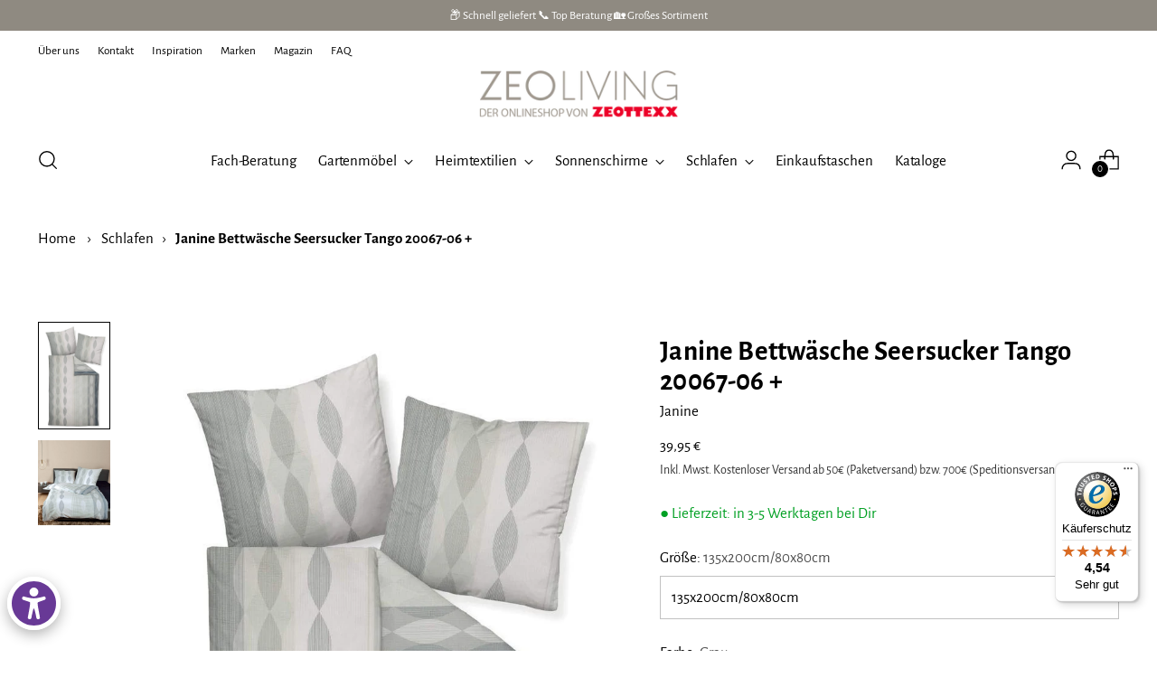

--- FILE ---
content_type: text/html; charset=utf-8
request_url: https://zeo-living.de/products/janine-bettwasche-seersucker-tango-20067-06
body_size: 94902
content:
<!doctype html>

<!--
  ___                 ___           ___           ___
       /  /\                     /__/\         /  /\         /  /\
      /  /:/_                    \  \:\       /  /:/        /  /::\
     /  /:/ /\  ___     ___       \  \:\     /  /:/        /  /:/\:\
    /  /:/ /:/ /__/\   /  /\  ___  \  \:\   /  /:/  ___   /  /:/  \:\
   /__/:/ /:/  \  \:\ /  /:/ /__/\  \__\:\ /__/:/  /  /\ /__/:/ \__\:\
   \  \:\/:/    \  \:\  /:/  \  \:\ /  /:/ \  \:\ /  /:/ \  \:\ /  /:/
    \  \::/      \  \:\/:/    \  \:\  /:/   \  \:\  /:/   \  \:\  /:/
     \  \:\       \  \::/      \  \:\/:/     \  \:\/:/     \  \:\/:/
      \  \:\       \__\/        \  \::/       \  \::/       \  \::/
       \__\/                     \__\/         \__\/         \__\/

  --------------------------------------------------------------------
  #  Stiletto v2.2.2
  #  Documentation: https://fluorescent.co/help/stiletto/
  #  Purchase: https://themes.shopify.com/themes/stiletto/
  #  A product by Fluorescent: https://fluorescent.co/
  --------------------------------------------------------------------
-->

<html class="no-js" lang="de" style="--announcement-height: 1px;">
  <head>
     <!-- Clarity integration- script from Consentmo GDPR Compliance App -->
	<script id="consentmo-Clarity-integration-script">
	  let isClarityExecuted = false;

	  function executeClarity() {
		if(!isClarityExecuted) {
		  // The content of Microsoft Clarity script goes here
(function(c,l,a,r,i,t,y){
        c[a]=c[a]||function(){(c[a].q=c[a].q||[]).push(arguments)};
        t=l.createElement(r);t.async=1;t.src="https://www.clarity.ms/tag/"+i;
        y=l.getElementsByTagName(r)[0];y.parentNode.insertBefore(t,y);
    })(window, document, "clarity", "script", "outlm7lk11");

		  isClarityExecuted = true;
		}
	  }

	  document.addEventListener('consentmoSignal', function(eventData) {
		let data = eventData.detail.preferences;
		if (data.analytics && data.marketing) {
		  executeClarity();
		}
	  });
	</script>
    <!-- Google Consent Mode V2 Consentmo -->
<script>
  window.consentmo_gcm_initial_state = "";
  window.consentmo_gcm_state = "";
  window.consentmo_gcm_security_storage = "";
  window.consentmo_gcm_ad_storage = "";
  window.consentmo_gcm_analytics_storage = "";
  window.consentmo_gcm_functionality_storage = "";
  window.consentmo_gcm_personalization_storage = "";
  window.consentmo_gcm_ads_data_redaction = "";
  window.consentmo_gcm_url_passthrough = "";
  window.consentmo_gcm_data_layer_name = "";
  
  // Google Consent Mode V2 integration script from Consentmo GDPR
  window.isenseRules = {};
  window.isenseRules.gcm = {
      gcmVersion: 2,
      integrationVersion: 3,
      customChanges: false,
      consentUpdated: false,
      initialState: 7,
      isCustomizationEnabled: false,
      adsDataRedaction: true,
      urlPassthrough: false,
      dataLayer: 'dataLayer',
      categories: { ad_personalization: "marketing", ad_storage: "marketing", ad_user_data: "marketing", analytics_storage: "analytics", functionality_storage: "functionality", personalization_storage: "functionality", security_storage: "strict"},
      storage: { ad_personalization: "false", ad_storage: "false", ad_user_data: "false", analytics_storage: "false", functionality_storage: "false", personalization_storage: "false", security_storage: "false", wait_for_update: 2000 }
  };
  if(window.consentmo_gcm_state !== null && window.consentmo_gcm_state !== "" && window.consentmo_gcm_state !== "0") {
    window.isenseRules.gcm.isCustomizationEnabled = true;
    window.isenseRules.gcm.initialState = window.consentmo_gcm_initial_state === null || window.consentmo_gcm_initial_state.trim() === "" ? window.isenseRules.gcm.initialState : window.consentmo_gcm_initial_state;
    window.isenseRules.gcm.categories.ad_storage = window.consentmo_gcm_ad_storage === null || window.consentmo_gcm_ad_storage.trim() === "" ? window.isenseRules.gcm.categories.ad_storage : window.consentmo_gcm_ad_storage;
    window.isenseRules.gcm.categories.ad_user_data = window.consentmo_gcm_ad_storage === null || window.consentmo_gcm_ad_storage.trim() === "" ? window.isenseRules.gcm.categories.ad_user_data : window.consentmo_gcm_ad_storage;
    window.isenseRules.gcm.categories.ad_personalization = window.consentmo_gcm_ad_storage === null || window.consentmo_gcm_ad_storage.trim() === "" ? window.isenseRules.gcm.categories.ad_personalization : window.consentmo_gcm_ad_storage;
    window.isenseRules.gcm.categories.analytics_storage = window.consentmo_gcm_analytics_storage === null || window.consentmo_gcm_analytics_storage.trim() === "" ? window.isenseRules.gcm.categories.analytics_storage : window.consentmo_gcm_analytics_storage;
    window.isenseRules.gcm.categories.functionality_storage = window.consentmo_gcm_functionality_storage === null || window.consentmo_gcm_functionality_storage.trim() === "" ? window.isenseRules.gcm.categories.functionality_storage : window.consentmo_gcm_functionality_storage;
    window.isenseRules.gcm.categories.personalization_storage = window.consentmo_gcm_personalization_storage === null || window.consentmo_gcm_personalization_storage.trim() === "" ? window.isenseRules.gcm.categories.personalization_storage : window.consentmo_gcm_personalization_storage;
    window.isenseRules.gcm.categories.security_storage = window.consentmo_gcm_security_storage === null || window.consentmo_gcm_security_storage.trim() === "" ? window.isenseRules.gcm.categories.security_storage : window.consentmo_gcm_security_storage;
    window.isenseRules.gcm.urlPassthrough = window.consentmo_gcm_url_passthrough === null || window.consentmo_gcm_url_passthrough.trim() === "" ? window.isenseRules.gcm.urlPassthrough : window.consentmo_gcm_url_passthrough;
    window.isenseRules.gcm.adsDataRedaction = window.consentmo_gcm_ads_data_redaction === null || window.consentmo_gcm_ads_data_redaction.trim() === "" ? window.isenseRules.gcm.adsDataRedaction : window.consentmo_gcm_ads_data_redaction;
    window.isenseRules.gcm.dataLayer = window.consentmo_gcm_data_layer_name === null || window.consentmo_gcm_data_layer_name.trim() === "" ? window.isenseRules.gcm.dataLayer : window.consentmo_gcm_data_layer_name;
  }
  window.isenseRules.initializeGcm = function (rules) {
    if(window.isenseRules.gcm.isCustomizationEnabled) {
      rules.initialState = window.isenseRules.gcm.initialState;
      rules.urlPassthrough = window.isenseRules.gcm.urlPassthrough === true || window.isenseRules.gcm.urlPassthrough === 'true';
      rules.adsDataRedaction = window.isenseRules.gcm.adsDataRedaction === true || window.isenseRules.gcm.adsDataRedaction === 'true';
    }
    
    let initialState = parseInt(rules.initialState);
    let marketingBlocked = initialState === 0 || initialState === 2 || initialState === 5 || initialState === 7;
    let analyticsBlocked = initialState === 0 || initialState === 3 || initialState === 6 || initialState === 7;
    let functionalityBlocked = initialState === 4 || initialState === 5 || initialState === 6 || initialState === 7;

    let consentStatus = (document.cookie.match(/(^| )cookieconsent_status=([^;]+)/) || [])[2] || null;
    let gdprCache = localStorage.getItem('gdprCache') ? JSON.parse(localStorage.getItem('gdprCache')) : null;
    if (consentStatus && gdprCache && typeof gdprCache.updatedPreferences !== "undefined") {
      let updatedPreferences = gdprCache.updatedPreferences;
      marketingBlocked = parseInt(updatedPreferences.indexOf('marketing')) > -1;
      analyticsBlocked = parseInt(updatedPreferences.indexOf('analytics')) > -1;
      functionalityBlocked = parseInt(updatedPreferences.indexOf('functionality')) > -1;
    }

    Object.entries(rules.categories).forEach(category => {
      if(rules.storage.hasOwnProperty(category[0])) {
        switch(category[1]) {
          case 'strict':
            rules.storage[category[0]] = "granted";
            break;
          case 'marketing':
            rules.storage[category[0]] = marketingBlocked ? "denied" : "granted";
            break;
          case 'analytics':
            rules.storage[category[0]] = analyticsBlocked ? "denied" : "granted";
            break;
          case 'functionality':
            rules.storage[category[0]] = functionalityBlocked ? "denied" : "granted";
            break;
        }
      }
    });
    rules.consentUpdated = true;
    isenseRules.gcm = rules;
  }

  /*
   * Options:
   * - true: set default consent for all regions
   * - false: set default consent when the cookie bar active
   */
  const isSetDefaultConsent = false;

  window[window.isenseRules.gcm.dataLayer] = window[window.isenseRules.gcm.dataLayer] || [];
  function gtag() { window[window.isenseRules.gcm.dataLayer].push(arguments); }

  if (isSetDefaultConsent) {
    // Editable
    gtag("consent", "default", {
      ad_storage: "denied",
      ad_personalization: "denied",
      ad_user_data: "denied",
      analytics_storage: "denied",
      functionality_storage: "denied",
      personalization_storage: "denied",
      security_storage: "granted",
      wait_for_update: 2000
    });
    gtag("set", "ads_data_redaction", false);
    gtag("set", "url_passthrough", false);
  }

  function csmConsentGcm() {
    /*
    * initialState acceptable values:
    * 0 - Set both ad_storage and analytics_storage to denied
    * 1 - Set all categories to granted
    * 2 - Set only ad_storage to denied
    * 3 - Set only analytics_storage to denied
    * 4 - Set only functionality_storage to denied
    * 5 - Set both ad_storage and functionality_storage to denied
    * 6 - Set both analytics_storage and functionality_storage to denied
    * 7 - Set all categories to denied
    */
    window.isenseRules.initializeGcm({
      ...window.isenseRules.gcm,
      adsDataRedaction: true,
      urlPassthrough: false,
      initialState: 7
    });

    gtag("consent", (!isSetDefaultConsent ? "default" : "update"), isenseRules.gcm.storage);
    isenseRules.gcm.adsDataRedaction && gtag("set", "ads_data_redaction", isenseRules.gcm.adsDataRedaction);
    isenseRules.gcm.urlPassthrough && gtag("set", "url_passthrough", isenseRules.gcm.urlPassthrough);
  }

  let isInitConsentmoSignal = true;
  document.addEventListener("consentmoSignal", function(e) {
    if (isInitConsentmoSignal) {
      csmConsentGcm();
      isInitConsentmoSignal = false;
    }
  });
</script>
    

 
<meta charset="UTF-8">
    <meta http-equiv="X-UA-Compatible" content="IE=edge,chrome=1">
    <meta name="viewport" content="width=device-width,initial-scale=1">
    






<link rel="preconnect" href="https://cdn.shopify.com" crossorigin><link rel="shortcut icon" href="//zeo-living.de/cdn/shop/files/zeo-living-favicon.png?crop=center&height=32&v=1641211421&width=32" type="image/png">





  
  
  
  
  





<meta name="twitter:image:width" content="480">
<meta name="twitter:image:height" content="480">


    <script>
  console.log('Stiletto v2.2.2 by Fluorescent');

  document.documentElement.className = document.documentElement.className.replace('no-js', '');
  if (window.matchMedia(`(prefers-reduced-motion: reduce)`) === true || window.matchMedia(`(prefers-reduced-motion: reduce)`).matches === true) {
    document.documentElement.classList.add('prefers-reduced-motion');
  } else {
    document.documentElement.classList.add('do-anim');
  }

  window.theme = {
    version: 'v2.2.2',
    themeName: 'Stiletto',
    moneyFormat: "{{amount_with_comma_separator}} €",
    strings: {
      name: "Zeo Living",
      accessibility: {
        play_video: "Spielen",
        pause_video: "Pause",
        range_lower: "Unter",
        range_upper: "Obere"
      },
      product: {
        no_shipping_rates: "Versandkosten nicht verfügbar",
        country_placeholder: "Land\/Region",
        review: "Eine Rezension schreiben"
      },
      products: {
        product: {
          unavailable: "Nicht verfügbar",
          unitPrice: "Stückpreis",
          unitPriceSeparator: "per",
          sku: "SKU"
        }
      },
      cart: {
        editCartNote: "Auftragsnotizen bearbeiten",
        addCartNote: "Fügen Sie eine Notiz zu Ihrer Bestellung hinzu",
        quantityError: "Sie haben die maximale Anzahl dieses Produktes in Ihrem Warenkorb"
      },
      pagination: {
        viewing: "Sie sehen gerade {{ of }} von {{ total }}",
        products: "produkte",
        results: "Ergebnisse"
      }
    },
    routes: {
      root: "/",
      cart: {
        base: "/cart",
        add: "/cart/add",
        change: "/cart/change",
        update: "/cart/update",
        clear: "/cart/clear",
        // Manual routes until Shopify adds support
        shipping: "/cart/shipping_rates",
      },
      // Manual routes until Shopify adds support
      products: "/products",
      productRecommendations: "/recommendations/products",
      predictive_search_url: '/search/suggest',
    },
    icons: {
      chevron: "\u003cspan class=\"icon icon-new icon-chevron \"\u003e\n  \u003csvg viewBox=\"0 0 24 24\" fill=\"none\" xmlns=\"http:\/\/www.w3.org\/2000\/svg\"\u003e\u003cpath d=\"M1.875 7.438 12 17.563 22.125 7.438\" stroke=\"currentColor\" stroke-width=\"2\"\/\u003e\u003c\/svg\u003e\n\u003c\/span\u003e\n\n",
      close: "\u003cspan class=\"icon icon-new icon-close \"\u003e\n  \u003csvg viewBox=\"0 0 24 24\" fill=\"none\" xmlns=\"http:\/\/www.w3.org\/2000\/svg\"\u003e\u003cpath d=\"M2.66 1.34 2 .68.68 2l.66.66 1.32-1.32zm18.68 21.32.66.66L23.32 22l-.66-.66-1.32 1.32zm1.32-20 .66-.66L22 .68l-.66.66 1.32 1.32zM1.34 21.34.68 22 2 23.32l.66-.66-1.32-1.32zm0-18.68 10 10 1.32-1.32-10-10-1.32 1.32zm11.32 10 10-10-1.32-1.32-10 10 1.32 1.32zm-1.32-1.32-10 10 1.32 1.32 10-10-1.32-1.32zm0 1.32 10 10 1.32-1.32-10-10-1.32 1.32z\" fill=\"currentColor\"\/\u003e\u003c\/svg\u003e\n\u003c\/span\u003e\n\n",
      zoom: "\u003cspan class=\"icon icon-new icon-zoom \"\u003e\n  \u003csvg viewBox=\"0 0 24 24\" fill=\"none\" xmlns=\"http:\/\/www.w3.org\/2000\/svg\"\u003e\u003cpath d=\"M10.3,19.71c5.21,0,9.44-4.23,9.44-9.44S15.51,.83,10.3,.83,.86,5.05,.86,10.27s4.23,9.44,9.44,9.44Z\" fill=\"none\" stroke=\"currentColor\" stroke-linecap=\"round\" stroke-miterlimit=\"10\" stroke-width=\"1.63\"\/\u003e\n          \u003cpath d=\"M5.05,10.27H15.54\" fill=\"none\" stroke=\"currentColor\" stroke-miterlimit=\"10\" stroke-width=\"1.63\"\/\u003e\n          \u003cpath class=\"cross-up\" d=\"M10.3,5.02V15.51\" fill=\"none\" stroke=\"currentColor\" stroke-miterlimit=\"10\" stroke-width=\"1.63\"\/\u003e\n          \u003cpath d=\"M16.92,16.9l6.49,6.49\" fill=\"none\" stroke=\"currentColor\" stroke-miterlimit=\"10\" stroke-width=\"1.63\"\/\u003e\u003c\/svg\u003e\n\u003c\/span\u003e\n\n"
    },
    coreData: {
      n: "Stiletto",
      v: "v2.2.2",
    }
  }

  
    window.theme.allCountryOptionTags = "\u003coption value=\"Germany\" data-provinces=\"[]\"\u003eDeutschland\u003c\/option\u003e\n\u003coption value=\"Italy\" data-provinces=\"[[\u0026quot;Agrigento\u0026quot;,\u0026quot;Provinz Agrigent\u0026quot;],[\u0026quot;Alessandria\u0026quot;,\u0026quot;Provinz Alessandria\u0026quot;],[\u0026quot;Ancona\u0026quot;,\u0026quot;Provinz Ancona\u0026quot;],[\u0026quot;Aosta\u0026quot;,\u0026quot;Aostatal\u0026quot;],[\u0026quot;Arezzo\u0026quot;,\u0026quot;Provinz Arezzo\u0026quot;],[\u0026quot;Ascoli Piceno\u0026quot;,\u0026quot;Provinz Ascoli Piceno\u0026quot;],[\u0026quot;Asti\u0026quot;,\u0026quot;Provinz Asti\u0026quot;],[\u0026quot;Avellino\u0026quot;,\u0026quot;Provinz Avellino\u0026quot;],[\u0026quot;Bari\u0026quot;,\u0026quot;Provinz Bari\u0026quot;],[\u0026quot;Barletta-Andria-Trani\u0026quot;,\u0026quot;Provinz Barletta-Andria-Trani\u0026quot;],[\u0026quot;Belluno\u0026quot;,\u0026quot;Provinz Belluno\u0026quot;],[\u0026quot;Benevento\u0026quot;,\u0026quot;Provinz Benevento\u0026quot;],[\u0026quot;Bergamo\u0026quot;,\u0026quot;Provinz Bergamo\u0026quot;],[\u0026quot;Biella\u0026quot;,\u0026quot;Provinz Biella\u0026quot;],[\u0026quot;Bologna\u0026quot;,\u0026quot;Provinz Bologna\u0026quot;],[\u0026quot;Bolzano\u0026quot;,\u0026quot;Südtirol\u0026quot;],[\u0026quot;Brescia\u0026quot;,\u0026quot;Provinz Brescia\u0026quot;],[\u0026quot;Brindisi\u0026quot;,\u0026quot;Provinz Brindisi\u0026quot;],[\u0026quot;Cagliari\u0026quot;,\u0026quot;Provinz Cagliari\u0026quot;],[\u0026quot;Caltanissetta\u0026quot;,\u0026quot;Provinz Caltanissetta\u0026quot;],[\u0026quot;Campobasso\u0026quot;,\u0026quot;Provinz Campobasso\u0026quot;],[\u0026quot;Carbonia-Iglesias\u0026quot;,\u0026quot;Provinz Carbonia-Iglesias\u0026quot;],[\u0026quot;Caserta\u0026quot;,\u0026quot;Provinz Caserta\u0026quot;],[\u0026quot;Catania\u0026quot;,\u0026quot;Provinz Catania\u0026quot;],[\u0026quot;Catanzaro\u0026quot;,\u0026quot;Provinz Catanzaro\u0026quot;],[\u0026quot;Chieti\u0026quot;,\u0026quot;Provinz Chieti\u0026quot;],[\u0026quot;Como\u0026quot;,\u0026quot;Provinz Como\u0026quot;],[\u0026quot;Cosenza\u0026quot;,\u0026quot;Provinz Cosenza\u0026quot;],[\u0026quot;Cremona\u0026quot;,\u0026quot;Provinz Cremona\u0026quot;],[\u0026quot;Crotone\u0026quot;,\u0026quot;Provinz Crotone\u0026quot;],[\u0026quot;Cuneo\u0026quot;,\u0026quot;Provinz Cuneo\u0026quot;],[\u0026quot;Enna\u0026quot;,\u0026quot;Provinz Enna\u0026quot;],[\u0026quot;Fermo\u0026quot;,\u0026quot;Provinz Fermo\u0026quot;],[\u0026quot;Ferrara\u0026quot;,\u0026quot;Provinz Ferrara\u0026quot;],[\u0026quot;Firenze\u0026quot;,\u0026quot;Provinz Florenz\u0026quot;],[\u0026quot;Foggia\u0026quot;,\u0026quot;Provinz Foggia\u0026quot;],[\u0026quot;Forlì-Cesena\u0026quot;,\u0026quot;Provinz Forlì-Cesena\u0026quot;],[\u0026quot;Frosinone\u0026quot;,\u0026quot;Provinz Frosinone\u0026quot;],[\u0026quot;Genova\u0026quot;,\u0026quot;Metropolitanstadt Genua\u0026quot;],[\u0026quot;Gorizia\u0026quot;,\u0026quot;Provinz Görz\u0026quot;],[\u0026quot;Grosseto\u0026quot;,\u0026quot;Provinz Grosseto\u0026quot;],[\u0026quot;Imperia\u0026quot;,\u0026quot;Provinz Imperia\u0026quot;],[\u0026quot;Isernia\u0026quot;,\u0026quot;Provinz Isernia\u0026quot;],[\u0026quot;L\u0026#39;Aquila\u0026quot;,\u0026quot;Provinz L’Aquila\u0026quot;],[\u0026quot;La Spezia\u0026quot;,\u0026quot;Provinz La Spezia\u0026quot;],[\u0026quot;Latina\u0026quot;,\u0026quot;Provinz Latina\u0026quot;],[\u0026quot;Lecce\u0026quot;,\u0026quot;Provinz Lecce\u0026quot;],[\u0026quot;Lecco\u0026quot;,\u0026quot;Provinz Lecco\u0026quot;],[\u0026quot;Livorno\u0026quot;,\u0026quot;Provinz Livorno\u0026quot;],[\u0026quot;Lodi\u0026quot;,\u0026quot;Provinz Lodi\u0026quot;],[\u0026quot;Lucca\u0026quot;,\u0026quot;Provinz Lucca\u0026quot;],[\u0026quot;Macerata\u0026quot;,\u0026quot;Provinz Macerata\u0026quot;],[\u0026quot;Mantova\u0026quot;,\u0026quot;Provinz Mantua\u0026quot;],[\u0026quot;Massa-Carrara\u0026quot;,\u0026quot;Provinz Massa-Carrara\u0026quot;],[\u0026quot;Matera\u0026quot;,\u0026quot;Provinz Matera\u0026quot;],[\u0026quot;Medio Campidano\u0026quot;,\u0026quot;Provinz Medio Campidano\u0026quot;],[\u0026quot;Messina\u0026quot;,\u0026quot;Metropolitanstadt Messina\u0026quot;],[\u0026quot;Milano\u0026quot;,\u0026quot;Provinz Mailand\u0026quot;],[\u0026quot;Modena\u0026quot;,\u0026quot;Provinz Modena\u0026quot;],[\u0026quot;Monza e Brianza\u0026quot;,\u0026quot;Provinz Monza und Brianza\u0026quot;],[\u0026quot;Napoli\u0026quot;,\u0026quot;Metropolitanstadt Neapel\u0026quot;],[\u0026quot;Novara\u0026quot;,\u0026quot;Provinz Novara\u0026quot;],[\u0026quot;Nuoro\u0026quot;,\u0026quot;Provinz Nuoro\u0026quot;],[\u0026quot;Ogliastra\u0026quot;,\u0026quot;Provinz Ogliastra\u0026quot;],[\u0026quot;Olbia-Tempio\u0026quot;,\u0026quot;Provinz Olbia-Tempio\u0026quot;],[\u0026quot;Oristano\u0026quot;,\u0026quot;Provinz Oristano\u0026quot;],[\u0026quot;Padova\u0026quot;,\u0026quot;Provinz Padua\u0026quot;],[\u0026quot;Palermo\u0026quot;,\u0026quot;Provinz Palermo\u0026quot;],[\u0026quot;Parma\u0026quot;,\u0026quot;Provinz Parma\u0026quot;],[\u0026quot;Pavia\u0026quot;,\u0026quot;Provinz Pavia\u0026quot;],[\u0026quot;Perugia\u0026quot;,\u0026quot;Provinz Perugia\u0026quot;],[\u0026quot;Pesaro e Urbino\u0026quot;,\u0026quot;Provinz Pesaro und Urbino\u0026quot;],[\u0026quot;Pescara\u0026quot;,\u0026quot;Provinz Pescara\u0026quot;],[\u0026quot;Piacenza\u0026quot;,\u0026quot;Provinz Piacenza\u0026quot;],[\u0026quot;Pisa\u0026quot;,\u0026quot;Provinz Pisa\u0026quot;],[\u0026quot;Pistoia\u0026quot;,\u0026quot;Provinz Pistoia\u0026quot;],[\u0026quot;Pordenone\u0026quot;,\u0026quot;Provinz Pordenone\u0026quot;],[\u0026quot;Potenza\u0026quot;,\u0026quot;Provinz Potenza\u0026quot;],[\u0026quot;Prato\u0026quot;,\u0026quot;Provinz Prato\u0026quot;],[\u0026quot;Ragusa\u0026quot;,\u0026quot;Provinz Ragusa\u0026quot;],[\u0026quot;Ravenna\u0026quot;,\u0026quot;Provinz Ravenna\u0026quot;],[\u0026quot;Reggio Calabria\u0026quot;,\u0026quot;Provinz Reggio Calabria\u0026quot;],[\u0026quot;Reggio Emilia\u0026quot;,\u0026quot;Provinz Reggio Emilia\u0026quot;],[\u0026quot;Rieti\u0026quot;,\u0026quot;Provinz Rieti\u0026quot;],[\u0026quot;Rimini\u0026quot;,\u0026quot;Provinz Rimini\u0026quot;],[\u0026quot;Roma\u0026quot;,\u0026quot;Provinz Rom\u0026quot;],[\u0026quot;Rovigo\u0026quot;,\u0026quot;Provinz Rovigo\u0026quot;],[\u0026quot;Salerno\u0026quot;,\u0026quot;Provinz Salerno\u0026quot;],[\u0026quot;Sassari\u0026quot;,\u0026quot;Provinz Sassari\u0026quot;],[\u0026quot;Savona\u0026quot;,\u0026quot;Provinz Savona\u0026quot;],[\u0026quot;Siena\u0026quot;,\u0026quot;Provinz Siena\u0026quot;],[\u0026quot;Siracusa\u0026quot;,\u0026quot;Provinz Syrakus\u0026quot;],[\u0026quot;Sondrio\u0026quot;,\u0026quot;Provinz Sondrio\u0026quot;],[\u0026quot;Taranto\u0026quot;,\u0026quot;Provinz Tarent\u0026quot;],[\u0026quot;Teramo\u0026quot;,\u0026quot;Provinz Teramo\u0026quot;],[\u0026quot;Terni\u0026quot;,\u0026quot;Provinz Terni\u0026quot;],[\u0026quot;Torino\u0026quot;,\u0026quot;Provinz Turin\u0026quot;],[\u0026quot;Trapani\u0026quot;,\u0026quot;Provinz Trapani\u0026quot;],[\u0026quot;Trento\u0026quot;,\u0026quot;Trentino\u0026quot;],[\u0026quot;Treviso\u0026quot;,\u0026quot;Provinz Treviso\u0026quot;],[\u0026quot;Trieste\u0026quot;,\u0026quot;Provinz Triest\u0026quot;],[\u0026quot;Udine\u0026quot;,\u0026quot;Provinz Udine\u0026quot;],[\u0026quot;Varese\u0026quot;,\u0026quot;Provinz Varese\u0026quot;],[\u0026quot;Venezia\u0026quot;,\u0026quot;Provinz Venedig\u0026quot;],[\u0026quot;Verbano-Cusio-Ossola\u0026quot;,\u0026quot;Provinz Verbano-Cusio-Ossola\u0026quot;],[\u0026quot;Vercelli\u0026quot;,\u0026quot;Provinz Vercelli\u0026quot;],[\u0026quot;Verona\u0026quot;,\u0026quot;Provinz Verona\u0026quot;],[\u0026quot;Vibo Valentia\u0026quot;,\u0026quot;Provinz Vibo Valentia\u0026quot;],[\u0026quot;Vicenza\u0026quot;,\u0026quot;Provinz Vicenza\u0026quot;],[\u0026quot;Viterbo\u0026quot;,\u0026quot;Provinz Viterbo\u0026quot;]]\"\u003eItalien\u003c\/option\u003e\n\u003coption value=\"---\" data-provinces=\"[]\"\u003e---\u003c\/option\u003e\n\u003coption value=\"Egypt\" data-provinces=\"[[\u0026quot;6th of October\u0026quot;,\u0026quot;6. Oktober\u0026quot;],[\u0026quot;Al Sharqia\u0026quot;,\u0026quot;asch-Scharqiyya\u0026quot;],[\u0026quot;Alexandria\u0026quot;,\u0026quot;al-Iskandariyya\u0026quot;],[\u0026quot;Aswan\u0026quot;,\u0026quot;Aswan\u0026quot;],[\u0026quot;Asyut\u0026quot;,\u0026quot;Asyut\u0026quot;],[\u0026quot;Beheira\u0026quot;,\u0026quot;al-Buhaira\u0026quot;],[\u0026quot;Beni Suef\u0026quot;,\u0026quot;Bani Suwaif\u0026quot;],[\u0026quot;Cairo\u0026quot;,\u0026quot;al-Qahira\u0026quot;],[\u0026quot;Dakahlia\u0026quot;,\u0026quot;ad-Daqahliyya\u0026quot;],[\u0026quot;Damietta\u0026quot;,\u0026quot;Dumyat\u0026quot;],[\u0026quot;Faiyum\u0026quot;,\u0026quot;al-Fayyum\u0026quot;],[\u0026quot;Gharbia\u0026quot;,\u0026quot;al-Gharbiyya\u0026quot;],[\u0026quot;Giza\u0026quot;,\u0026quot;al-Dschiza\u0026quot;],[\u0026quot;Helwan\u0026quot;,\u0026quot;Helwan\u0026quot;],[\u0026quot;Ismailia\u0026quot;,\u0026quot;Ismailia\u0026quot;],[\u0026quot;Kafr el-Sheikh\u0026quot;,\u0026quot;Kafr asch-Schaich\u0026quot;],[\u0026quot;Luxor\u0026quot;,\u0026quot;al-Uqsur\u0026quot;],[\u0026quot;Matrouh\u0026quot;,\u0026quot;Matruh\u0026quot;],[\u0026quot;Minya\u0026quot;,\u0026quot;al-Minya\u0026quot;],[\u0026quot;Monufia\u0026quot;,\u0026quot;al-Minufiyya\u0026quot;],[\u0026quot;New Valley\u0026quot;,\u0026quot;al-Wadi al-dschadid\u0026quot;],[\u0026quot;North Sinai\u0026quot;,\u0026quot;Schimal Sina\u0026quot;],[\u0026quot;Port Said\u0026quot;,\u0026quot;Port Said\u0026quot;],[\u0026quot;Qalyubia\u0026quot;,\u0026quot;al-Qalyubiyya\u0026quot;],[\u0026quot;Qena\u0026quot;,\u0026quot;Qina\u0026quot;],[\u0026quot;Red Sea\u0026quot;,\u0026quot;al-Bahr al-ahmar\u0026quot;],[\u0026quot;Sohag\u0026quot;,\u0026quot;Sauhadsch\u0026quot;],[\u0026quot;South Sinai\u0026quot;,\u0026quot;Dschanub Sina\u0026quot;],[\u0026quot;Suez\u0026quot;,\u0026quot;as-Suwais\u0026quot;]]\"\u003eÄgypten\u003c\/option\u003e\n\u003coption value=\"Equatorial Guinea\" data-provinces=\"[]\"\u003eÄquatorialguinea\u003c\/option\u003e\n\u003coption value=\"Ethiopia\" data-provinces=\"[]\"\u003eÄthiopien\u003c\/option\u003e\n\u003coption value=\"Afghanistan\" data-provinces=\"[]\"\u003eAfghanistan\u003c\/option\u003e\n\u003coption value=\"Aland Islands\" data-provinces=\"[]\"\u003eÅlandinseln\u003c\/option\u003e\n\u003coption value=\"Albania\" data-provinces=\"[]\"\u003eAlbanien\u003c\/option\u003e\n\u003coption value=\"Algeria\" data-provinces=\"[]\"\u003eAlgerien\u003c\/option\u003e\n\u003coption value=\"United States Minor Outlying Islands\" data-provinces=\"[]\"\u003eAmerikanische Überseeinseln\u003c\/option\u003e\n\u003coption value=\"Andorra\" data-provinces=\"[]\"\u003eAndorra\u003c\/option\u003e\n\u003coption value=\"Angola\" data-provinces=\"[]\"\u003eAngola\u003c\/option\u003e\n\u003coption value=\"Anguilla\" data-provinces=\"[]\"\u003eAnguilla\u003c\/option\u003e\n\u003coption value=\"Antigua And Barbuda\" data-provinces=\"[]\"\u003eAntigua und Barbuda\u003c\/option\u003e\n\u003coption value=\"Argentina\" data-provinces=\"[[\u0026quot;Buenos Aires\u0026quot;,\u0026quot;Provinz Buenos Aires\u0026quot;],[\u0026quot;Catamarca\u0026quot;,\u0026quot;Provinz Catamarca\u0026quot;],[\u0026quot;Chaco\u0026quot;,\u0026quot;Provinz Chaco\u0026quot;],[\u0026quot;Chubut\u0026quot;,\u0026quot;Provinz Chubut\u0026quot;],[\u0026quot;Ciudad Autónoma de Buenos Aires\u0026quot;,\u0026quot;Autonome Stadt Buenos Aires\u0026quot;],[\u0026quot;Corrientes\u0026quot;,\u0026quot;Provinz Corrientes\u0026quot;],[\u0026quot;Córdoba\u0026quot;,\u0026quot;Córdoba\u0026quot;],[\u0026quot;Entre Ríos\u0026quot;,\u0026quot;Entre Ríos\u0026quot;],[\u0026quot;Formosa\u0026quot;,\u0026quot;Provinz Formosa\u0026quot;],[\u0026quot;Jujuy\u0026quot;,\u0026quot;Provinz Jujuy\u0026quot;],[\u0026quot;La Pampa\u0026quot;,\u0026quot;Provinz La Pampa\u0026quot;],[\u0026quot;La Rioja\u0026quot;,\u0026quot;Provinz La Rioja\u0026quot;],[\u0026quot;Mendoza\u0026quot;,\u0026quot;Provinz Mendoza\u0026quot;],[\u0026quot;Misiones\u0026quot;,\u0026quot;Misiones\u0026quot;],[\u0026quot;Neuquén\u0026quot;,\u0026quot;Provinz Neuquén\u0026quot;],[\u0026quot;Río Negro\u0026quot;,\u0026quot;Provinz Río Negro\u0026quot;],[\u0026quot;Salta\u0026quot;,\u0026quot;Provinz Salta\u0026quot;],[\u0026quot;San Juan\u0026quot;,\u0026quot;Provinz San Juan\u0026quot;],[\u0026quot;San Luis\u0026quot;,\u0026quot;Provinz San Luis\u0026quot;],[\u0026quot;Santa Cruz\u0026quot;,\u0026quot;Provinz Santa Cruz\u0026quot;],[\u0026quot;Santa Fe\u0026quot;,\u0026quot;Provinz Santa Fe\u0026quot;],[\u0026quot;Santiago Del Estero\u0026quot;,\u0026quot;Santiago del Estero (Provinz)\u0026quot;],[\u0026quot;Tierra Del Fuego\u0026quot;,\u0026quot;Provinz Tierra del Fuego\u0026quot;],[\u0026quot;Tucumán\u0026quot;,\u0026quot;Provinz Tucumán\u0026quot;]]\"\u003eArgentinien\u003c\/option\u003e\n\u003coption value=\"Armenia\" data-provinces=\"[]\"\u003eArmenien\u003c\/option\u003e\n\u003coption value=\"Aruba\" data-provinces=\"[]\"\u003eAruba\u003c\/option\u003e\n\u003coption value=\"Ascension Island\" data-provinces=\"[]\"\u003eAscension\u003c\/option\u003e\n\u003coption value=\"Azerbaijan\" data-provinces=\"[]\"\u003eAserbaidschan\u003c\/option\u003e\n\u003coption value=\"Australia\" data-provinces=\"[[\u0026quot;Australian Capital Territory\u0026quot;,\u0026quot;Australian Capital Territory\u0026quot;],[\u0026quot;New South Wales\u0026quot;,\u0026quot;New South Wales\u0026quot;],[\u0026quot;Northern Territory\u0026quot;,\u0026quot;Northern Territory\u0026quot;],[\u0026quot;Queensland\u0026quot;,\u0026quot;Queensland\u0026quot;],[\u0026quot;South Australia\u0026quot;,\u0026quot;South Australia\u0026quot;],[\u0026quot;Tasmania\u0026quot;,\u0026quot;Tasmanien\u0026quot;],[\u0026quot;Victoria\u0026quot;,\u0026quot;Victoria\u0026quot;],[\u0026quot;Western Australia\u0026quot;,\u0026quot;Western Australia\u0026quot;]]\"\u003eAustralien\u003c\/option\u003e\n\u003coption value=\"Bahamas\" data-provinces=\"[]\"\u003eBahamas\u003c\/option\u003e\n\u003coption value=\"Bahrain\" data-provinces=\"[]\"\u003eBahrain\u003c\/option\u003e\n\u003coption value=\"Bangladesh\" data-provinces=\"[]\"\u003eBangladesch\u003c\/option\u003e\n\u003coption value=\"Barbados\" data-provinces=\"[]\"\u003eBarbados\u003c\/option\u003e\n\u003coption value=\"Belarus\" data-provinces=\"[]\"\u003eBelarus\u003c\/option\u003e\n\u003coption value=\"Belgium\" data-provinces=\"[]\"\u003eBelgien\u003c\/option\u003e\n\u003coption value=\"Belize\" data-provinces=\"[]\"\u003eBelize\u003c\/option\u003e\n\u003coption value=\"Benin\" data-provinces=\"[]\"\u003eBenin\u003c\/option\u003e\n\u003coption value=\"Bermuda\" data-provinces=\"[]\"\u003eBermuda\u003c\/option\u003e\n\u003coption value=\"Bhutan\" data-provinces=\"[]\"\u003eBhutan\u003c\/option\u003e\n\u003coption value=\"Bolivia\" data-provinces=\"[]\"\u003eBolivien\u003c\/option\u003e\n\u003coption value=\"Bosnia And Herzegovina\" data-provinces=\"[]\"\u003eBosnien und Herzegowina\u003c\/option\u003e\n\u003coption value=\"Botswana\" data-provinces=\"[]\"\u003eBotsuana\u003c\/option\u003e\n\u003coption value=\"Brazil\" data-provinces=\"[[\u0026quot;Acre\u0026quot;,\u0026quot;Acre\u0026quot;],[\u0026quot;Alagoas\u0026quot;,\u0026quot;Alagoas\u0026quot;],[\u0026quot;Amapá\u0026quot;,\u0026quot;Amapá\u0026quot;],[\u0026quot;Amazonas\u0026quot;,\u0026quot;Amazonas\u0026quot;],[\u0026quot;Bahia\u0026quot;,\u0026quot;Bahia\u0026quot;],[\u0026quot;Ceará\u0026quot;,\u0026quot;Ceará\u0026quot;],[\u0026quot;Distrito Federal\u0026quot;,\u0026quot;Bundesdistrikt von Brasilien\u0026quot;],[\u0026quot;Espírito Santo\u0026quot;,\u0026quot;Espírito Santo\u0026quot;],[\u0026quot;Goiás\u0026quot;,\u0026quot;Goiás\u0026quot;],[\u0026quot;Maranhão\u0026quot;,\u0026quot;Maranhão\u0026quot;],[\u0026quot;Mato Grosso\u0026quot;,\u0026quot;Mato Grosso\u0026quot;],[\u0026quot;Mato Grosso do Sul\u0026quot;,\u0026quot;Mato Grosso do Sul\u0026quot;],[\u0026quot;Minas Gerais\u0026quot;,\u0026quot;Minas Gerais\u0026quot;],[\u0026quot;Paraná\u0026quot;,\u0026quot;Paraná\u0026quot;],[\u0026quot;Paraíba\u0026quot;,\u0026quot;Paraíba\u0026quot;],[\u0026quot;Pará\u0026quot;,\u0026quot;Pará\u0026quot;],[\u0026quot;Pernambuco\u0026quot;,\u0026quot;Pernambuco\u0026quot;],[\u0026quot;Piauí\u0026quot;,\u0026quot;Piauí\u0026quot;],[\u0026quot;Rio Grande do Norte\u0026quot;,\u0026quot;Rio Grande do Norte\u0026quot;],[\u0026quot;Rio Grande do Sul\u0026quot;,\u0026quot;Rio Grande do Sul\u0026quot;],[\u0026quot;Rio de Janeiro\u0026quot;,\u0026quot;Rio de Janeiro\u0026quot;],[\u0026quot;Rondônia\u0026quot;,\u0026quot;Rondônia\u0026quot;],[\u0026quot;Roraima\u0026quot;,\u0026quot;Roraima\u0026quot;],[\u0026quot;Santa Catarina\u0026quot;,\u0026quot;Santa Catarina\u0026quot;],[\u0026quot;Sergipe\u0026quot;,\u0026quot;Sergipe\u0026quot;],[\u0026quot;São Paulo\u0026quot;,\u0026quot;São Paulo\u0026quot;],[\u0026quot;Tocantins\u0026quot;,\u0026quot;Tocantins\u0026quot;]]\"\u003eBrasilien\u003c\/option\u003e\n\u003coption value=\"Virgin Islands, British\" data-provinces=\"[]\"\u003eBritische Jungferninseln\u003c\/option\u003e\n\u003coption value=\"British Indian Ocean Territory\" data-provinces=\"[]\"\u003eBritisches Territorium im Indischen Ozean\u003c\/option\u003e\n\u003coption value=\"Brunei\" data-provinces=\"[]\"\u003eBrunei Darussalam\u003c\/option\u003e\n\u003coption value=\"Bulgaria\" data-provinces=\"[]\"\u003eBulgarien\u003c\/option\u003e\n\u003coption value=\"Burkina Faso\" data-provinces=\"[]\"\u003eBurkina Faso\u003c\/option\u003e\n\u003coption value=\"Burundi\" data-provinces=\"[]\"\u003eBurundi\u003c\/option\u003e\n\u003coption value=\"Cape Verde\" data-provinces=\"[]\"\u003eCabo Verde\u003c\/option\u003e\n\u003coption value=\"Chile\" data-provinces=\"[[\u0026quot;Antofagasta\u0026quot;,\u0026quot;Región de Antofagasta\u0026quot;],[\u0026quot;Araucanía\u0026quot;,\u0026quot;Región de la Araucanía\u0026quot;],[\u0026quot;Arica and Parinacota\u0026quot;,\u0026quot;Región de Arica y Parinacota\u0026quot;],[\u0026quot;Atacama\u0026quot;,\u0026quot;Región de Atacama\u0026quot;],[\u0026quot;Aysén\u0026quot;,\u0026quot;Región de Aysén\u0026quot;],[\u0026quot;Biobío\u0026quot;,\u0026quot;Región del Bío-Bío\u0026quot;],[\u0026quot;Coquimbo\u0026quot;,\u0026quot;Región de Coquimbo\u0026quot;],[\u0026quot;Los Lagos\u0026quot;,\u0026quot;Región de los Lagos\u0026quot;],[\u0026quot;Los Ríos\u0026quot;,\u0026quot;Región de Los Ríos\u0026quot;],[\u0026quot;Magallanes\u0026quot;,\u0026quot;Región de Magallanes y de la Antártica Chilena\u0026quot;],[\u0026quot;Maule\u0026quot;,\u0026quot;Región del Maule\u0026quot;],[\u0026quot;O\u0026#39;Higgins\u0026quot;,\u0026quot;Región del Libertador General Bernardo O’Higgins\u0026quot;],[\u0026quot;Santiago\u0026quot;,\u0026quot;Región Metropolitana de Santiago\u0026quot;],[\u0026quot;Tarapacá\u0026quot;,\u0026quot;Región de Tarapacá\u0026quot;],[\u0026quot;Valparaíso\u0026quot;,\u0026quot;Región de Valparaíso\u0026quot;],[\u0026quot;Ñuble\u0026quot;,\u0026quot;Región de Ñuble\u0026quot;]]\"\u003eChile\u003c\/option\u003e\n\u003coption value=\"China\" data-provinces=\"[[\u0026quot;Anhui\u0026quot;,\u0026quot;Anhui\u0026quot;],[\u0026quot;Beijing\u0026quot;,\u0026quot;Peking\u0026quot;],[\u0026quot;Chongqing\u0026quot;,\u0026quot;Chongqing\u0026quot;],[\u0026quot;Fujian\u0026quot;,\u0026quot;Fujian\u0026quot;],[\u0026quot;Gansu\u0026quot;,\u0026quot;Gansu\u0026quot;],[\u0026quot;Guangdong\u0026quot;,\u0026quot;Guangdong\u0026quot;],[\u0026quot;Guangxi\u0026quot;,\u0026quot;Guangxi\u0026quot;],[\u0026quot;Guizhou\u0026quot;,\u0026quot;Guizhou\u0026quot;],[\u0026quot;Hainan\u0026quot;,\u0026quot;Hainan\u0026quot;],[\u0026quot;Hebei\u0026quot;,\u0026quot;Hebei\u0026quot;],[\u0026quot;Heilongjiang\u0026quot;,\u0026quot;Heilongjiang\u0026quot;],[\u0026quot;Henan\u0026quot;,\u0026quot;Henan\u0026quot;],[\u0026quot;Hubei\u0026quot;,\u0026quot;Hubei\u0026quot;],[\u0026quot;Hunan\u0026quot;,\u0026quot;Hunan\u0026quot;],[\u0026quot;Inner Mongolia\u0026quot;,\u0026quot;Innere Mongolei\u0026quot;],[\u0026quot;Jiangsu\u0026quot;,\u0026quot;Jiangsu\u0026quot;],[\u0026quot;Jiangxi\u0026quot;,\u0026quot;Jiangxi\u0026quot;],[\u0026quot;Jilin\u0026quot;,\u0026quot;Jilin\u0026quot;],[\u0026quot;Liaoning\u0026quot;,\u0026quot;Liaoning\u0026quot;],[\u0026quot;Ningxia\u0026quot;,\u0026quot;Ningxia\u0026quot;],[\u0026quot;Qinghai\u0026quot;,\u0026quot;Qinghai\u0026quot;],[\u0026quot;Shaanxi\u0026quot;,\u0026quot;Shaanxi\u0026quot;],[\u0026quot;Shandong\u0026quot;,\u0026quot;Shandong\u0026quot;],[\u0026quot;Shanghai\u0026quot;,\u0026quot;Shanghai\u0026quot;],[\u0026quot;Shanxi\u0026quot;,\u0026quot;Shanxi\u0026quot;],[\u0026quot;Sichuan\u0026quot;,\u0026quot;Sichuan\u0026quot;],[\u0026quot;Tianjin\u0026quot;,\u0026quot;Tianjin\u0026quot;],[\u0026quot;Xinjiang\u0026quot;,\u0026quot;Xinjiang\u0026quot;],[\u0026quot;Xizang\u0026quot;,\u0026quot;Autonomes Gebiet Tibet\u0026quot;],[\u0026quot;Yunnan\u0026quot;,\u0026quot;Yunnan\u0026quot;],[\u0026quot;Zhejiang\u0026quot;,\u0026quot;Zhejiang\u0026quot;]]\"\u003eChina\u003c\/option\u003e\n\u003coption value=\"Cook Islands\" data-provinces=\"[]\"\u003eCookinseln\u003c\/option\u003e\n\u003coption value=\"Costa Rica\" data-provinces=\"[[\u0026quot;Alajuela\u0026quot;,\u0026quot;Provinz Alajuela\u0026quot;],[\u0026quot;Cartago\u0026quot;,\u0026quot;Provinz Cartago\u0026quot;],[\u0026quot;Guanacaste\u0026quot;,\u0026quot;Provinz Guanacaste\u0026quot;],[\u0026quot;Heredia\u0026quot;,\u0026quot;Provinz Heredia\u0026quot;],[\u0026quot;Limón\u0026quot;,\u0026quot;Provinz Limón\u0026quot;],[\u0026quot;Puntarenas\u0026quot;,\u0026quot;Provinz Puntarenas\u0026quot;],[\u0026quot;San José\u0026quot;,\u0026quot;Provinz San José\u0026quot;]]\"\u003eCosta Rica\u003c\/option\u003e\n\u003coption value=\"Curaçao\" data-provinces=\"[]\"\u003eCuraçao\u003c\/option\u003e\n\u003coption value=\"Côte d'Ivoire\" data-provinces=\"[]\"\u003eCôte d’Ivoire\u003c\/option\u003e\n\u003coption value=\"Denmark\" data-provinces=\"[]\"\u003eDänemark\u003c\/option\u003e\n\u003coption value=\"Germany\" data-provinces=\"[]\"\u003eDeutschland\u003c\/option\u003e\n\u003coption value=\"Dominica\" data-provinces=\"[]\"\u003eDominica\u003c\/option\u003e\n\u003coption value=\"Dominican Republic\" data-provinces=\"[]\"\u003eDominikanische Republik\u003c\/option\u003e\n\u003coption value=\"Djibouti\" data-provinces=\"[]\"\u003eDschibuti\u003c\/option\u003e\n\u003coption value=\"Ecuador\" data-provinces=\"[]\"\u003eEcuador\u003c\/option\u003e\n\u003coption value=\"El Salvador\" data-provinces=\"[[\u0026quot;Ahuachapán\u0026quot;,\u0026quot;Ahuachapán\u0026quot;],[\u0026quot;Cabañas\u0026quot;,\u0026quot;Cabañas\u0026quot;],[\u0026quot;Chalatenango\u0026quot;,\u0026quot;Chalatenango\u0026quot;],[\u0026quot;Cuscatlán\u0026quot;,\u0026quot;Cuscatlán\u0026quot;],[\u0026quot;La Libertad\u0026quot;,\u0026quot;La Libertad\u0026quot;],[\u0026quot;La Paz\u0026quot;,\u0026quot;La Paz\u0026quot;],[\u0026quot;La Unión\u0026quot;,\u0026quot;La Unión\u0026quot;],[\u0026quot;Morazán\u0026quot;,\u0026quot;Morazán\u0026quot;],[\u0026quot;San Miguel\u0026quot;,\u0026quot;San Miguel\u0026quot;],[\u0026quot;San Salvador\u0026quot;,\u0026quot;San Salvador\u0026quot;],[\u0026quot;San Vicente\u0026quot;,\u0026quot;San Vicente\u0026quot;],[\u0026quot;Santa Ana\u0026quot;,\u0026quot;Santa Ana\u0026quot;],[\u0026quot;Sonsonate\u0026quot;,\u0026quot;Sonsonate\u0026quot;],[\u0026quot;Usulután\u0026quot;,\u0026quot;Usulután\u0026quot;]]\"\u003eEl Salvador\u003c\/option\u003e\n\u003coption value=\"Eritrea\" data-provinces=\"[]\"\u003eEritrea\u003c\/option\u003e\n\u003coption value=\"Estonia\" data-provinces=\"[]\"\u003eEstland\u003c\/option\u003e\n\u003coption value=\"Eswatini\" data-provinces=\"[]\"\u003eEswatini\u003c\/option\u003e\n\u003coption value=\"Faroe Islands\" data-provinces=\"[]\"\u003eFäröer\u003c\/option\u003e\n\u003coption value=\"Falkland Islands (Malvinas)\" data-provinces=\"[]\"\u003eFalklandinseln\u003c\/option\u003e\n\u003coption value=\"Fiji\" data-provinces=\"[]\"\u003eFidschi\u003c\/option\u003e\n\u003coption value=\"Finland\" data-provinces=\"[]\"\u003eFinnland\u003c\/option\u003e\n\u003coption value=\"France\" data-provinces=\"[]\"\u003eFrankreich\u003c\/option\u003e\n\u003coption value=\"French Guiana\" data-provinces=\"[]\"\u003eFranzösisch-Guayana\u003c\/option\u003e\n\u003coption value=\"French Polynesia\" data-provinces=\"[]\"\u003eFranzösisch-Polynesien\u003c\/option\u003e\n\u003coption value=\"French Southern Territories\" data-provinces=\"[]\"\u003eFranzösische Südgebiete\u003c\/option\u003e\n\u003coption value=\"Gabon\" data-provinces=\"[]\"\u003eGabun\u003c\/option\u003e\n\u003coption value=\"Gambia\" data-provinces=\"[]\"\u003eGambia\u003c\/option\u003e\n\u003coption value=\"Georgia\" data-provinces=\"[]\"\u003eGeorgien\u003c\/option\u003e\n\u003coption value=\"Ghana\" data-provinces=\"[]\"\u003eGhana\u003c\/option\u003e\n\u003coption value=\"Gibraltar\" data-provinces=\"[]\"\u003eGibraltar\u003c\/option\u003e\n\u003coption value=\"Grenada\" data-provinces=\"[]\"\u003eGrenada\u003c\/option\u003e\n\u003coption value=\"Greece\" data-provinces=\"[]\"\u003eGriechenland\u003c\/option\u003e\n\u003coption value=\"Greenland\" data-provinces=\"[]\"\u003eGrönland\u003c\/option\u003e\n\u003coption value=\"Guadeloupe\" data-provinces=\"[]\"\u003eGuadeloupe\u003c\/option\u003e\n\u003coption value=\"Guatemala\" data-provinces=\"[[\u0026quot;Alta Verapaz\u0026quot;,\u0026quot;Departamento Alta Verapaz\u0026quot;],[\u0026quot;Baja Verapaz\u0026quot;,\u0026quot;Departamento Baja Verapaz\u0026quot;],[\u0026quot;Chimaltenango\u0026quot;,\u0026quot;Departamento Chimaltenango\u0026quot;],[\u0026quot;Chiquimula\u0026quot;,\u0026quot;Departamento Chiquimula\u0026quot;],[\u0026quot;El Progreso\u0026quot;,\u0026quot;Departamento El Progreso\u0026quot;],[\u0026quot;Escuintla\u0026quot;,\u0026quot;Departamento Escuintla\u0026quot;],[\u0026quot;Guatemala\u0026quot;,\u0026quot;Departamento Guatemala\u0026quot;],[\u0026quot;Huehuetenango\u0026quot;,\u0026quot;Departamento Huehuetenango\u0026quot;],[\u0026quot;Izabal\u0026quot;,\u0026quot;Departamento Izabal\u0026quot;],[\u0026quot;Jalapa\u0026quot;,\u0026quot;Departamento Jalapa\u0026quot;],[\u0026quot;Jutiapa\u0026quot;,\u0026quot;Departamento Jutiapa\u0026quot;],[\u0026quot;Petén\u0026quot;,\u0026quot;Departamento Petén\u0026quot;],[\u0026quot;Quetzaltenango\u0026quot;,\u0026quot;Departamento Quetzaltenango\u0026quot;],[\u0026quot;Quiché\u0026quot;,\u0026quot;Departamento Quiché\u0026quot;],[\u0026quot;Retalhuleu\u0026quot;,\u0026quot;Departamento Retalhuleu\u0026quot;],[\u0026quot;Sacatepéquez\u0026quot;,\u0026quot;Sacatepéquez\u0026quot;],[\u0026quot;San Marcos\u0026quot;,\u0026quot;Departamento San Marcos\u0026quot;],[\u0026quot;Santa Rosa\u0026quot;,\u0026quot;Departamento Santa Rosa\u0026quot;],[\u0026quot;Sololá\u0026quot;,\u0026quot;Departamento Sololá\u0026quot;],[\u0026quot;Suchitepéquez\u0026quot;,\u0026quot;Departamento Suchitepéquez\u0026quot;],[\u0026quot;Totonicapán\u0026quot;,\u0026quot;Departamento Totonicapán\u0026quot;],[\u0026quot;Zacapa\u0026quot;,\u0026quot;Departamento Zacapa\u0026quot;]]\"\u003eGuatemala\u003c\/option\u003e\n\u003coption value=\"Guernsey\" data-provinces=\"[]\"\u003eGuernsey\u003c\/option\u003e\n\u003coption value=\"Guinea\" data-provinces=\"[]\"\u003eGuinea\u003c\/option\u003e\n\u003coption value=\"Guinea Bissau\" data-provinces=\"[]\"\u003eGuinea-Bissau\u003c\/option\u003e\n\u003coption value=\"Guyana\" data-provinces=\"[]\"\u003eGuyana\u003c\/option\u003e\n\u003coption value=\"Haiti\" data-provinces=\"[]\"\u003eHaiti\u003c\/option\u003e\n\u003coption value=\"Honduras\" data-provinces=\"[]\"\u003eHonduras\u003c\/option\u003e\n\u003coption value=\"India\" data-provinces=\"[[\u0026quot;Andaman and Nicobar Islands\u0026quot;,\u0026quot;Andamanen und Nikobaren\u0026quot;],[\u0026quot;Andhra Pradesh\u0026quot;,\u0026quot;Andhra Pradesh\u0026quot;],[\u0026quot;Arunachal Pradesh\u0026quot;,\u0026quot;Arunachal Pradesh\u0026quot;],[\u0026quot;Assam\u0026quot;,\u0026quot;Assam\u0026quot;],[\u0026quot;Bihar\u0026quot;,\u0026quot;Bihar\u0026quot;],[\u0026quot;Chandigarh\u0026quot;,\u0026quot;Chandigarh\u0026quot;],[\u0026quot;Chhattisgarh\u0026quot;,\u0026quot;Chhattisgarh\u0026quot;],[\u0026quot;Dadra and Nagar Haveli\u0026quot;,\u0026quot;Dadra und Nagar Haveli\u0026quot;],[\u0026quot;Daman and Diu\u0026quot;,\u0026quot;Daman und Diu\u0026quot;],[\u0026quot;Delhi\u0026quot;,\u0026quot;Delhi\u0026quot;],[\u0026quot;Goa\u0026quot;,\u0026quot;Goa\u0026quot;],[\u0026quot;Gujarat\u0026quot;,\u0026quot;Gujarat\u0026quot;],[\u0026quot;Haryana\u0026quot;,\u0026quot;Haryana\u0026quot;],[\u0026quot;Himachal Pradesh\u0026quot;,\u0026quot;Himachal Pradesh\u0026quot;],[\u0026quot;Jammu and Kashmir\u0026quot;,\u0026quot;Jammu und Kashmir\u0026quot;],[\u0026quot;Jharkhand\u0026quot;,\u0026quot;Jharkhand\u0026quot;],[\u0026quot;Karnataka\u0026quot;,\u0026quot;Karnataka\u0026quot;],[\u0026quot;Kerala\u0026quot;,\u0026quot;Kerala\u0026quot;],[\u0026quot;Ladakh\u0026quot;,\u0026quot;Ladakh\u0026quot;],[\u0026quot;Lakshadweep\u0026quot;,\u0026quot;Lakshadweep\u0026quot;],[\u0026quot;Madhya Pradesh\u0026quot;,\u0026quot;Madhya Pradesh\u0026quot;],[\u0026quot;Maharashtra\u0026quot;,\u0026quot;Maharashtra\u0026quot;],[\u0026quot;Manipur\u0026quot;,\u0026quot;Manipur\u0026quot;],[\u0026quot;Meghalaya\u0026quot;,\u0026quot;Meghalaya\u0026quot;],[\u0026quot;Mizoram\u0026quot;,\u0026quot;Mizoram\u0026quot;],[\u0026quot;Nagaland\u0026quot;,\u0026quot;Nagaland\u0026quot;],[\u0026quot;Odisha\u0026quot;,\u0026quot;Odisha\u0026quot;],[\u0026quot;Puducherry\u0026quot;,\u0026quot;Puducherry\u0026quot;],[\u0026quot;Punjab\u0026quot;,\u0026quot;Punjab\u0026quot;],[\u0026quot;Rajasthan\u0026quot;,\u0026quot;Rajasthan\u0026quot;],[\u0026quot;Sikkim\u0026quot;,\u0026quot;Sikkim\u0026quot;],[\u0026quot;Tamil Nadu\u0026quot;,\u0026quot;Tamil Nadu\u0026quot;],[\u0026quot;Telangana\u0026quot;,\u0026quot;Telangana\u0026quot;],[\u0026quot;Tripura\u0026quot;,\u0026quot;Tripura\u0026quot;],[\u0026quot;Uttar Pradesh\u0026quot;,\u0026quot;Uttar Pradesh\u0026quot;],[\u0026quot;Uttarakhand\u0026quot;,\u0026quot;Uttarakhand\u0026quot;],[\u0026quot;West Bengal\u0026quot;,\u0026quot;Westbengalen\u0026quot;]]\"\u003eIndien\u003c\/option\u003e\n\u003coption value=\"Indonesia\" data-provinces=\"[[\u0026quot;Aceh\u0026quot;,\u0026quot;Aceh\u0026quot;],[\u0026quot;Bali\u0026quot;,\u0026quot;Provinz Bali\u0026quot;],[\u0026quot;Bangka Belitung\u0026quot;,\u0026quot;Bangka-Belitung\u0026quot;],[\u0026quot;Banten\u0026quot;,\u0026quot;Banten\u0026quot;],[\u0026quot;Bengkulu\u0026quot;,\u0026quot;Bengkulu\u0026quot;],[\u0026quot;Gorontalo\u0026quot;,\u0026quot;Gorontalo\u0026quot;],[\u0026quot;Jakarta\u0026quot;,\u0026quot;Jakarta\u0026quot;],[\u0026quot;Jambi\u0026quot;,\u0026quot;Jambi\u0026quot;],[\u0026quot;Jawa Barat\u0026quot;,\u0026quot;Jawa Barat\u0026quot;],[\u0026quot;Jawa Tengah\u0026quot;,\u0026quot;Jawa Tengah\u0026quot;],[\u0026quot;Jawa Timur\u0026quot;,\u0026quot;Jawa Timur\u0026quot;],[\u0026quot;Kalimantan Barat\u0026quot;,\u0026quot;Kalimantan Barat\u0026quot;],[\u0026quot;Kalimantan Selatan\u0026quot;,\u0026quot;Kalimantan Selatan\u0026quot;],[\u0026quot;Kalimantan Tengah\u0026quot;,\u0026quot;Kalimantan Tengah\u0026quot;],[\u0026quot;Kalimantan Timur\u0026quot;,\u0026quot;Kalimantan Timur\u0026quot;],[\u0026quot;Kalimantan Utara\u0026quot;,\u0026quot;Kalimantan Utara\u0026quot;],[\u0026quot;Kepulauan Riau\u0026quot;,\u0026quot;Kepulauan Riau\u0026quot;],[\u0026quot;Lampung\u0026quot;,\u0026quot;Lampung\u0026quot;],[\u0026quot;Maluku\u0026quot;,\u0026quot;Maluku\u0026quot;],[\u0026quot;Maluku Utara\u0026quot;,\u0026quot;Nordmolukken\u0026quot;],[\u0026quot;North Sumatra\u0026quot;,\u0026quot;Sumatera Utara\u0026quot;],[\u0026quot;Nusa Tenggara Barat\u0026quot;,\u0026quot;Nusa Tenggara Barat\u0026quot;],[\u0026quot;Nusa Tenggara Timur\u0026quot;,\u0026quot;Nusa Tenggara Timur\u0026quot;],[\u0026quot;Papua\u0026quot;,\u0026quot;Papua\u0026quot;],[\u0026quot;Papua Barat\u0026quot;,\u0026quot;Papua Barat\u0026quot;],[\u0026quot;Riau\u0026quot;,\u0026quot;Riau\u0026quot;],[\u0026quot;South Sumatra\u0026quot;,\u0026quot;Sumatera Selatan\u0026quot;],[\u0026quot;Sulawesi Barat\u0026quot;,\u0026quot;Westsulawesi\u0026quot;],[\u0026quot;Sulawesi Selatan\u0026quot;,\u0026quot;Sulawesi Selatan\u0026quot;],[\u0026quot;Sulawesi Tengah\u0026quot;,\u0026quot;Sulawesi Tengah\u0026quot;],[\u0026quot;Sulawesi Tenggara\u0026quot;,\u0026quot;Sulawesi Tenggara\u0026quot;],[\u0026quot;Sulawesi Utara\u0026quot;,\u0026quot;Sulawesi Utara\u0026quot;],[\u0026quot;West Sumatra\u0026quot;,\u0026quot;Sumatera Barat\u0026quot;],[\u0026quot;Yogyakarta\u0026quot;,\u0026quot;Yogyakarta\u0026quot;]]\"\u003eIndonesien\u003c\/option\u003e\n\u003coption value=\"Iraq\" data-provinces=\"[]\"\u003eIrak\u003c\/option\u003e\n\u003coption value=\"Ireland\" data-provinces=\"[[\u0026quot;Carlow\u0026quot;,\u0026quot;County Carlow\u0026quot;],[\u0026quot;Cavan\u0026quot;,\u0026quot;County Cavan\u0026quot;],[\u0026quot;Clare\u0026quot;,\u0026quot;County Clare\u0026quot;],[\u0026quot;Cork\u0026quot;,\u0026quot;County Cork\u0026quot;],[\u0026quot;Donegal\u0026quot;,\u0026quot;County Donegal\u0026quot;],[\u0026quot;Dublin\u0026quot;,\u0026quot;County Dublin\u0026quot;],[\u0026quot;Galway\u0026quot;,\u0026quot;County Galway\u0026quot;],[\u0026quot;Kerry\u0026quot;,\u0026quot;Kerry\u0026quot;],[\u0026quot;Kildare\u0026quot;,\u0026quot;County Kildare\u0026quot;],[\u0026quot;Kilkenny\u0026quot;,\u0026quot;County Kilkenny\u0026quot;],[\u0026quot;Laois\u0026quot;,\u0026quot;County Laois\u0026quot;],[\u0026quot;Leitrim\u0026quot;,\u0026quot;Leitrim\u0026quot;],[\u0026quot;Limerick\u0026quot;,\u0026quot;County Limerick\u0026quot;],[\u0026quot;Longford\u0026quot;,\u0026quot;County Longford\u0026quot;],[\u0026quot;Louth\u0026quot;,\u0026quot;County Louth\u0026quot;],[\u0026quot;Mayo\u0026quot;,\u0026quot;County Mayo\u0026quot;],[\u0026quot;Meath\u0026quot;,\u0026quot;County Meath\u0026quot;],[\u0026quot;Monaghan\u0026quot;,\u0026quot;Monaghan\u0026quot;],[\u0026quot;Offaly\u0026quot;,\u0026quot;County Offaly\u0026quot;],[\u0026quot;Roscommon\u0026quot;,\u0026quot;County Roscommon\u0026quot;],[\u0026quot;Sligo\u0026quot;,\u0026quot;County Sligo\u0026quot;],[\u0026quot;Tipperary\u0026quot;,\u0026quot;County Tipperary\u0026quot;],[\u0026quot;Waterford\u0026quot;,\u0026quot;County Waterford\u0026quot;],[\u0026quot;Westmeath\u0026quot;,\u0026quot;County Westmeath\u0026quot;],[\u0026quot;Wexford\u0026quot;,\u0026quot;County Wexford\u0026quot;],[\u0026quot;Wicklow\u0026quot;,\u0026quot;County Wicklow\u0026quot;]]\"\u003eIrland\u003c\/option\u003e\n\u003coption value=\"Iceland\" data-provinces=\"[]\"\u003eIsland\u003c\/option\u003e\n\u003coption value=\"Isle Of Man\" data-provinces=\"[]\"\u003eIsle of Man\u003c\/option\u003e\n\u003coption value=\"Israel\" data-provinces=\"[]\"\u003eIsrael\u003c\/option\u003e\n\u003coption value=\"Italy\" data-provinces=\"[[\u0026quot;Agrigento\u0026quot;,\u0026quot;Provinz Agrigent\u0026quot;],[\u0026quot;Alessandria\u0026quot;,\u0026quot;Provinz Alessandria\u0026quot;],[\u0026quot;Ancona\u0026quot;,\u0026quot;Provinz Ancona\u0026quot;],[\u0026quot;Aosta\u0026quot;,\u0026quot;Aostatal\u0026quot;],[\u0026quot;Arezzo\u0026quot;,\u0026quot;Provinz Arezzo\u0026quot;],[\u0026quot;Ascoli Piceno\u0026quot;,\u0026quot;Provinz Ascoli Piceno\u0026quot;],[\u0026quot;Asti\u0026quot;,\u0026quot;Provinz Asti\u0026quot;],[\u0026quot;Avellino\u0026quot;,\u0026quot;Provinz Avellino\u0026quot;],[\u0026quot;Bari\u0026quot;,\u0026quot;Provinz Bari\u0026quot;],[\u0026quot;Barletta-Andria-Trani\u0026quot;,\u0026quot;Provinz Barletta-Andria-Trani\u0026quot;],[\u0026quot;Belluno\u0026quot;,\u0026quot;Provinz Belluno\u0026quot;],[\u0026quot;Benevento\u0026quot;,\u0026quot;Provinz Benevento\u0026quot;],[\u0026quot;Bergamo\u0026quot;,\u0026quot;Provinz Bergamo\u0026quot;],[\u0026quot;Biella\u0026quot;,\u0026quot;Provinz Biella\u0026quot;],[\u0026quot;Bologna\u0026quot;,\u0026quot;Provinz Bologna\u0026quot;],[\u0026quot;Bolzano\u0026quot;,\u0026quot;Südtirol\u0026quot;],[\u0026quot;Brescia\u0026quot;,\u0026quot;Provinz Brescia\u0026quot;],[\u0026quot;Brindisi\u0026quot;,\u0026quot;Provinz Brindisi\u0026quot;],[\u0026quot;Cagliari\u0026quot;,\u0026quot;Provinz Cagliari\u0026quot;],[\u0026quot;Caltanissetta\u0026quot;,\u0026quot;Provinz Caltanissetta\u0026quot;],[\u0026quot;Campobasso\u0026quot;,\u0026quot;Provinz Campobasso\u0026quot;],[\u0026quot;Carbonia-Iglesias\u0026quot;,\u0026quot;Provinz Carbonia-Iglesias\u0026quot;],[\u0026quot;Caserta\u0026quot;,\u0026quot;Provinz Caserta\u0026quot;],[\u0026quot;Catania\u0026quot;,\u0026quot;Provinz Catania\u0026quot;],[\u0026quot;Catanzaro\u0026quot;,\u0026quot;Provinz Catanzaro\u0026quot;],[\u0026quot;Chieti\u0026quot;,\u0026quot;Provinz Chieti\u0026quot;],[\u0026quot;Como\u0026quot;,\u0026quot;Provinz Como\u0026quot;],[\u0026quot;Cosenza\u0026quot;,\u0026quot;Provinz Cosenza\u0026quot;],[\u0026quot;Cremona\u0026quot;,\u0026quot;Provinz Cremona\u0026quot;],[\u0026quot;Crotone\u0026quot;,\u0026quot;Provinz Crotone\u0026quot;],[\u0026quot;Cuneo\u0026quot;,\u0026quot;Provinz Cuneo\u0026quot;],[\u0026quot;Enna\u0026quot;,\u0026quot;Provinz Enna\u0026quot;],[\u0026quot;Fermo\u0026quot;,\u0026quot;Provinz Fermo\u0026quot;],[\u0026quot;Ferrara\u0026quot;,\u0026quot;Provinz Ferrara\u0026quot;],[\u0026quot;Firenze\u0026quot;,\u0026quot;Provinz Florenz\u0026quot;],[\u0026quot;Foggia\u0026quot;,\u0026quot;Provinz Foggia\u0026quot;],[\u0026quot;Forlì-Cesena\u0026quot;,\u0026quot;Provinz Forlì-Cesena\u0026quot;],[\u0026quot;Frosinone\u0026quot;,\u0026quot;Provinz Frosinone\u0026quot;],[\u0026quot;Genova\u0026quot;,\u0026quot;Metropolitanstadt Genua\u0026quot;],[\u0026quot;Gorizia\u0026quot;,\u0026quot;Provinz Görz\u0026quot;],[\u0026quot;Grosseto\u0026quot;,\u0026quot;Provinz Grosseto\u0026quot;],[\u0026quot;Imperia\u0026quot;,\u0026quot;Provinz Imperia\u0026quot;],[\u0026quot;Isernia\u0026quot;,\u0026quot;Provinz Isernia\u0026quot;],[\u0026quot;L\u0026#39;Aquila\u0026quot;,\u0026quot;Provinz L’Aquila\u0026quot;],[\u0026quot;La Spezia\u0026quot;,\u0026quot;Provinz La Spezia\u0026quot;],[\u0026quot;Latina\u0026quot;,\u0026quot;Provinz Latina\u0026quot;],[\u0026quot;Lecce\u0026quot;,\u0026quot;Provinz Lecce\u0026quot;],[\u0026quot;Lecco\u0026quot;,\u0026quot;Provinz Lecco\u0026quot;],[\u0026quot;Livorno\u0026quot;,\u0026quot;Provinz Livorno\u0026quot;],[\u0026quot;Lodi\u0026quot;,\u0026quot;Provinz Lodi\u0026quot;],[\u0026quot;Lucca\u0026quot;,\u0026quot;Provinz Lucca\u0026quot;],[\u0026quot;Macerata\u0026quot;,\u0026quot;Provinz Macerata\u0026quot;],[\u0026quot;Mantova\u0026quot;,\u0026quot;Provinz Mantua\u0026quot;],[\u0026quot;Massa-Carrara\u0026quot;,\u0026quot;Provinz Massa-Carrara\u0026quot;],[\u0026quot;Matera\u0026quot;,\u0026quot;Provinz Matera\u0026quot;],[\u0026quot;Medio Campidano\u0026quot;,\u0026quot;Provinz Medio Campidano\u0026quot;],[\u0026quot;Messina\u0026quot;,\u0026quot;Metropolitanstadt Messina\u0026quot;],[\u0026quot;Milano\u0026quot;,\u0026quot;Provinz Mailand\u0026quot;],[\u0026quot;Modena\u0026quot;,\u0026quot;Provinz Modena\u0026quot;],[\u0026quot;Monza e Brianza\u0026quot;,\u0026quot;Provinz Monza und Brianza\u0026quot;],[\u0026quot;Napoli\u0026quot;,\u0026quot;Metropolitanstadt Neapel\u0026quot;],[\u0026quot;Novara\u0026quot;,\u0026quot;Provinz Novara\u0026quot;],[\u0026quot;Nuoro\u0026quot;,\u0026quot;Provinz Nuoro\u0026quot;],[\u0026quot;Ogliastra\u0026quot;,\u0026quot;Provinz Ogliastra\u0026quot;],[\u0026quot;Olbia-Tempio\u0026quot;,\u0026quot;Provinz Olbia-Tempio\u0026quot;],[\u0026quot;Oristano\u0026quot;,\u0026quot;Provinz Oristano\u0026quot;],[\u0026quot;Padova\u0026quot;,\u0026quot;Provinz Padua\u0026quot;],[\u0026quot;Palermo\u0026quot;,\u0026quot;Provinz Palermo\u0026quot;],[\u0026quot;Parma\u0026quot;,\u0026quot;Provinz Parma\u0026quot;],[\u0026quot;Pavia\u0026quot;,\u0026quot;Provinz Pavia\u0026quot;],[\u0026quot;Perugia\u0026quot;,\u0026quot;Provinz Perugia\u0026quot;],[\u0026quot;Pesaro e Urbino\u0026quot;,\u0026quot;Provinz Pesaro und Urbino\u0026quot;],[\u0026quot;Pescara\u0026quot;,\u0026quot;Provinz Pescara\u0026quot;],[\u0026quot;Piacenza\u0026quot;,\u0026quot;Provinz Piacenza\u0026quot;],[\u0026quot;Pisa\u0026quot;,\u0026quot;Provinz Pisa\u0026quot;],[\u0026quot;Pistoia\u0026quot;,\u0026quot;Provinz Pistoia\u0026quot;],[\u0026quot;Pordenone\u0026quot;,\u0026quot;Provinz Pordenone\u0026quot;],[\u0026quot;Potenza\u0026quot;,\u0026quot;Provinz Potenza\u0026quot;],[\u0026quot;Prato\u0026quot;,\u0026quot;Provinz Prato\u0026quot;],[\u0026quot;Ragusa\u0026quot;,\u0026quot;Provinz Ragusa\u0026quot;],[\u0026quot;Ravenna\u0026quot;,\u0026quot;Provinz Ravenna\u0026quot;],[\u0026quot;Reggio Calabria\u0026quot;,\u0026quot;Provinz Reggio Calabria\u0026quot;],[\u0026quot;Reggio Emilia\u0026quot;,\u0026quot;Provinz Reggio Emilia\u0026quot;],[\u0026quot;Rieti\u0026quot;,\u0026quot;Provinz Rieti\u0026quot;],[\u0026quot;Rimini\u0026quot;,\u0026quot;Provinz Rimini\u0026quot;],[\u0026quot;Roma\u0026quot;,\u0026quot;Provinz Rom\u0026quot;],[\u0026quot;Rovigo\u0026quot;,\u0026quot;Provinz Rovigo\u0026quot;],[\u0026quot;Salerno\u0026quot;,\u0026quot;Provinz Salerno\u0026quot;],[\u0026quot;Sassari\u0026quot;,\u0026quot;Provinz Sassari\u0026quot;],[\u0026quot;Savona\u0026quot;,\u0026quot;Provinz Savona\u0026quot;],[\u0026quot;Siena\u0026quot;,\u0026quot;Provinz Siena\u0026quot;],[\u0026quot;Siracusa\u0026quot;,\u0026quot;Provinz Syrakus\u0026quot;],[\u0026quot;Sondrio\u0026quot;,\u0026quot;Provinz Sondrio\u0026quot;],[\u0026quot;Taranto\u0026quot;,\u0026quot;Provinz Tarent\u0026quot;],[\u0026quot;Teramo\u0026quot;,\u0026quot;Provinz Teramo\u0026quot;],[\u0026quot;Terni\u0026quot;,\u0026quot;Provinz Terni\u0026quot;],[\u0026quot;Torino\u0026quot;,\u0026quot;Provinz Turin\u0026quot;],[\u0026quot;Trapani\u0026quot;,\u0026quot;Provinz Trapani\u0026quot;],[\u0026quot;Trento\u0026quot;,\u0026quot;Trentino\u0026quot;],[\u0026quot;Treviso\u0026quot;,\u0026quot;Provinz Treviso\u0026quot;],[\u0026quot;Trieste\u0026quot;,\u0026quot;Provinz Triest\u0026quot;],[\u0026quot;Udine\u0026quot;,\u0026quot;Provinz Udine\u0026quot;],[\u0026quot;Varese\u0026quot;,\u0026quot;Provinz Varese\u0026quot;],[\u0026quot;Venezia\u0026quot;,\u0026quot;Provinz Venedig\u0026quot;],[\u0026quot;Verbano-Cusio-Ossola\u0026quot;,\u0026quot;Provinz Verbano-Cusio-Ossola\u0026quot;],[\u0026quot;Vercelli\u0026quot;,\u0026quot;Provinz Vercelli\u0026quot;],[\u0026quot;Verona\u0026quot;,\u0026quot;Provinz Verona\u0026quot;],[\u0026quot;Vibo Valentia\u0026quot;,\u0026quot;Provinz Vibo Valentia\u0026quot;],[\u0026quot;Vicenza\u0026quot;,\u0026quot;Provinz Vicenza\u0026quot;],[\u0026quot;Viterbo\u0026quot;,\u0026quot;Provinz Viterbo\u0026quot;]]\"\u003eItalien\u003c\/option\u003e\n\u003coption value=\"Jamaica\" data-provinces=\"[]\"\u003eJamaika\u003c\/option\u003e\n\u003coption value=\"Japan\" data-provinces=\"[[\u0026quot;Aichi\u0026quot;,\u0026quot;Präfektur Aichi\u0026quot;],[\u0026quot;Akita\u0026quot;,\u0026quot;Präfektur Akita\u0026quot;],[\u0026quot;Aomori\u0026quot;,\u0026quot;Präfektur Aomori\u0026quot;],[\u0026quot;Chiba\u0026quot;,\u0026quot;Präfektur Chiba\u0026quot;],[\u0026quot;Ehime\u0026quot;,\u0026quot;Präfektur Ehime\u0026quot;],[\u0026quot;Fukui\u0026quot;,\u0026quot;Präfektur Fukui\u0026quot;],[\u0026quot;Fukuoka\u0026quot;,\u0026quot;Präfektur Fukuoka\u0026quot;],[\u0026quot;Fukushima\u0026quot;,\u0026quot;Präfektur Fukushima\u0026quot;],[\u0026quot;Gifu\u0026quot;,\u0026quot;Präfektur Gifu\u0026quot;],[\u0026quot;Gunma\u0026quot;,\u0026quot;Präfektur Gunma\u0026quot;],[\u0026quot;Hiroshima\u0026quot;,\u0026quot;Präfektur Hiroshima\u0026quot;],[\u0026quot;Hokkaidō\u0026quot;,\u0026quot;Präfektur Hokkaido\u0026quot;],[\u0026quot;Hyōgo\u0026quot;,\u0026quot;Hyōgo\u0026quot;],[\u0026quot;Ibaraki\u0026quot;,\u0026quot;Präfektur Ibaraki\u0026quot;],[\u0026quot;Ishikawa\u0026quot;,\u0026quot;Präfektur Ishikawa\u0026quot;],[\u0026quot;Iwate\u0026quot;,\u0026quot;Präfektur Iwate\u0026quot;],[\u0026quot;Kagawa\u0026quot;,\u0026quot;Präfektur Kagawa\u0026quot;],[\u0026quot;Kagoshima\u0026quot;,\u0026quot;Präfektur Kagoshima\u0026quot;],[\u0026quot;Kanagawa\u0026quot;,\u0026quot;Präfektur Kanagawa\u0026quot;],[\u0026quot;Kumamoto\u0026quot;,\u0026quot;Präfektur Kumamoto\u0026quot;],[\u0026quot;Kyōto\u0026quot;,\u0026quot;Präfektur Kyōto\u0026quot;],[\u0026quot;Kōchi\u0026quot;,\u0026quot;Präfektur Kōchi\u0026quot;],[\u0026quot;Mie\u0026quot;,\u0026quot;Präfektur Mie\u0026quot;],[\u0026quot;Miyagi\u0026quot;,\u0026quot;Präfektur Miyagi\u0026quot;],[\u0026quot;Miyazaki\u0026quot;,\u0026quot;Präfektur Miyazaki\u0026quot;],[\u0026quot;Nagano\u0026quot;,\u0026quot;Präfektur Nagano\u0026quot;],[\u0026quot;Nagasaki\u0026quot;,\u0026quot;Präfektur Nagasaki\u0026quot;],[\u0026quot;Nara\u0026quot;,\u0026quot;Präfektur Nara\u0026quot;],[\u0026quot;Niigata\u0026quot;,\u0026quot;Präfektur Niigata\u0026quot;],[\u0026quot;Okayama\u0026quot;,\u0026quot;Präfektur Okayama\u0026quot;],[\u0026quot;Okinawa\u0026quot;,\u0026quot;Okinawa\u0026quot;],[\u0026quot;Saga\u0026quot;,\u0026quot;Präfektur Saga\u0026quot;],[\u0026quot;Saitama\u0026quot;,\u0026quot;Präfektur Saitama\u0026quot;],[\u0026quot;Shiga\u0026quot;,\u0026quot;Präfektur Shiga\u0026quot;],[\u0026quot;Shimane\u0026quot;,\u0026quot;Präfektur Shimane\u0026quot;],[\u0026quot;Shizuoka\u0026quot;,\u0026quot;Präfektur Shizuoka\u0026quot;],[\u0026quot;Tochigi\u0026quot;,\u0026quot;Präfektur Tochigi\u0026quot;],[\u0026quot;Tokushima\u0026quot;,\u0026quot;Präfektur Tokushima\u0026quot;],[\u0026quot;Tottori\u0026quot;,\u0026quot;Präfektur Tottori\u0026quot;],[\u0026quot;Toyama\u0026quot;,\u0026quot;Präfektur Toyama\u0026quot;],[\u0026quot;Tōkyō\u0026quot;,\u0026quot;Präfektur Tokio\u0026quot;],[\u0026quot;Wakayama\u0026quot;,\u0026quot;Präfektur Wakayama\u0026quot;],[\u0026quot;Yamagata\u0026quot;,\u0026quot;Präfektur Yamagata\u0026quot;],[\u0026quot;Yamaguchi\u0026quot;,\u0026quot;Präfektur Yamaguchi\u0026quot;],[\u0026quot;Yamanashi\u0026quot;,\u0026quot;Präfektur Yamanashi\u0026quot;],[\u0026quot;Ōita\u0026quot;,\u0026quot;Präfektur Ōita\u0026quot;],[\u0026quot;Ōsaka\u0026quot;,\u0026quot;Präfektur Osaka\u0026quot;]]\"\u003eJapan\u003c\/option\u003e\n\u003coption value=\"Yemen\" data-provinces=\"[]\"\u003eJemen\u003c\/option\u003e\n\u003coption value=\"Jersey\" data-provinces=\"[]\"\u003eJersey\u003c\/option\u003e\n\u003coption value=\"Jordan\" data-provinces=\"[]\"\u003eJordanien\u003c\/option\u003e\n\u003coption value=\"Cayman Islands\" data-provinces=\"[]\"\u003eKaimaninseln\u003c\/option\u003e\n\u003coption value=\"Cambodia\" data-provinces=\"[]\"\u003eKambodscha\u003c\/option\u003e\n\u003coption value=\"Republic of Cameroon\" data-provinces=\"[]\"\u003eKamerun\u003c\/option\u003e\n\u003coption value=\"Canada\" data-provinces=\"[[\u0026quot;Alberta\u0026quot;,\u0026quot;Alberta\u0026quot;],[\u0026quot;British Columbia\u0026quot;,\u0026quot;British Columbia\u0026quot;],[\u0026quot;Manitoba\u0026quot;,\u0026quot;Manitoba\u0026quot;],[\u0026quot;New Brunswick\u0026quot;,\u0026quot;New Brunswick\u0026quot;],[\u0026quot;Newfoundland and Labrador\u0026quot;,\u0026quot;Neufundland und Labrador\u0026quot;],[\u0026quot;Northwest Territories\u0026quot;,\u0026quot;Nordwest-Territorien\u0026quot;],[\u0026quot;Nova Scotia\u0026quot;,\u0026quot;Nova Scotia\u0026quot;],[\u0026quot;Nunavut\u0026quot;,\u0026quot;Nunavut\u0026quot;],[\u0026quot;Ontario\u0026quot;,\u0026quot;Ontario\u0026quot;],[\u0026quot;Prince Edward Island\u0026quot;,\u0026quot;Prince Edward Island\u0026quot;],[\u0026quot;Quebec\u0026quot;,\u0026quot;Québec\u0026quot;],[\u0026quot;Saskatchewan\u0026quot;,\u0026quot;Saskatchewan\u0026quot;],[\u0026quot;Yukon\u0026quot;,\u0026quot;Yukon\u0026quot;]]\"\u003eKanada\u003c\/option\u003e\n\u003coption value=\"Caribbean Netherlands\" data-provinces=\"[]\"\u003eKaribische Niederlande\u003c\/option\u003e\n\u003coption value=\"Kazakhstan\" data-provinces=\"[]\"\u003eKasachstan\u003c\/option\u003e\n\u003coption value=\"Qatar\" data-provinces=\"[]\"\u003eKatar\u003c\/option\u003e\n\u003coption value=\"Kenya\" data-provinces=\"[]\"\u003eKenia\u003c\/option\u003e\n\u003coption value=\"Kyrgyzstan\" data-provinces=\"[]\"\u003eKirgisistan\u003c\/option\u003e\n\u003coption value=\"Kiribati\" data-provinces=\"[]\"\u003eKiribati\u003c\/option\u003e\n\u003coption value=\"Cocos (Keeling) Islands\" data-provinces=\"[]\"\u003eKokosinseln\u003c\/option\u003e\n\u003coption value=\"Colombia\" data-provinces=\"[[\u0026quot;Amazonas\u0026quot;,\u0026quot;Departamento de Amazonas\u0026quot;],[\u0026quot;Antioquia\u0026quot;,\u0026quot;Departamento de Antioquia\u0026quot;],[\u0026quot;Arauca\u0026quot;,\u0026quot;Departamento del Arauca\u0026quot;],[\u0026quot;Atlántico\u0026quot;,\u0026quot;Departamento del Atlántico\u0026quot;],[\u0026quot;Bogotá, D.C.\u0026quot;,\u0026quot;Bogotá\u0026quot;],[\u0026quot;Bolívar\u0026quot;,\u0026quot;Departamento de Bolívar\u0026quot;],[\u0026quot;Boyacá\u0026quot;,\u0026quot;Departamento de Boyacá\u0026quot;],[\u0026quot;Caldas\u0026quot;,\u0026quot;Departamento de Caldas\u0026quot;],[\u0026quot;Caquetá\u0026quot;,\u0026quot;Departamento de Caquetá\u0026quot;],[\u0026quot;Casanare\u0026quot;,\u0026quot;Departamento de Casanare\u0026quot;],[\u0026quot;Cauca\u0026quot;,\u0026quot;Departamento de Cauca\u0026quot;],[\u0026quot;Cesar\u0026quot;,\u0026quot;Departamento del Cesar\u0026quot;],[\u0026quot;Chocó\u0026quot;,\u0026quot;Departamento del Chocó\u0026quot;],[\u0026quot;Cundinamarca\u0026quot;,\u0026quot;Cundinamarca\u0026quot;],[\u0026quot;Córdoba\u0026quot;,\u0026quot;Departamento de Córdoba\u0026quot;],[\u0026quot;Guainía\u0026quot;,\u0026quot;Guainía\u0026quot;],[\u0026quot;Guaviare\u0026quot;,\u0026quot;Guaviare\u0026quot;],[\u0026quot;Huila\u0026quot;,\u0026quot;Departamento de Huila\u0026quot;],[\u0026quot;La Guajira\u0026quot;,\u0026quot;La Guajira\u0026quot;],[\u0026quot;Magdalena\u0026quot;,\u0026quot;Departamento del Magdalena\u0026quot;],[\u0026quot;Meta\u0026quot;,\u0026quot;Meta\u0026quot;],[\u0026quot;Nariño\u0026quot;,\u0026quot;Departamento de Nariño\u0026quot;],[\u0026quot;Norte de Santander\u0026quot;,\u0026quot;Departamento de Norte de Santander\u0026quot;],[\u0026quot;Putumayo\u0026quot;,\u0026quot;Departamento de Putumayo\u0026quot;],[\u0026quot;Quindío\u0026quot;,\u0026quot;Departamento del Quindío\u0026quot;],[\u0026quot;Risaralda\u0026quot;,\u0026quot;Departamento de Risaralda\u0026quot;],[\u0026quot;San Andrés, Providencia y Santa Catalina\u0026quot;,\u0026quot;San Andrés und Providencia\u0026quot;],[\u0026quot;Santander\u0026quot;,\u0026quot;Departamento de Santander\u0026quot;],[\u0026quot;Sucre\u0026quot;,\u0026quot;Departamento de Sucre\u0026quot;],[\u0026quot;Tolima\u0026quot;,\u0026quot;Tolima\u0026quot;],[\u0026quot;Valle del Cauca\u0026quot;,\u0026quot;Valle del Cauca\u0026quot;],[\u0026quot;Vaupés\u0026quot;,\u0026quot;Departamento del Vaupés\u0026quot;],[\u0026quot;Vichada\u0026quot;,\u0026quot;Vichada\u0026quot;]]\"\u003eKolumbien\u003c\/option\u003e\n\u003coption value=\"Comoros\" data-provinces=\"[]\"\u003eKomoren\u003c\/option\u003e\n\u003coption value=\"Congo\" data-provinces=\"[]\"\u003eKongo-Brazzaville\u003c\/option\u003e\n\u003coption value=\"Congo, The Democratic Republic Of The\" data-provinces=\"[]\"\u003eKongo-Kinshasa\u003c\/option\u003e\n\u003coption value=\"Kosovo\" data-provinces=\"[]\"\u003eKosovo\u003c\/option\u003e\n\u003coption value=\"Croatia\" data-provinces=\"[]\"\u003eKroatien\u003c\/option\u003e\n\u003coption value=\"Kuwait\" data-provinces=\"[[\u0026quot;Al Ahmadi\u0026quot;,\u0026quot;Gouvernement Ahmadi\u0026quot;],[\u0026quot;Al Asimah\u0026quot;,\u0026quot;Al Asimah\u0026quot;],[\u0026quot;Al Farwaniyah\u0026quot;,\u0026quot;Gouvernement Al Farwaniya\u0026quot;],[\u0026quot;Al Jahra\u0026quot;,\u0026quot;Gouvernement al-Dschahra\u0026quot;],[\u0026quot;Hawalli\u0026quot;,\u0026quot;Gouvernement Hawalli\u0026quot;],[\u0026quot;Mubarak Al-Kabeer\u0026quot;,\u0026quot;Gouvernement Mubarak Al-Kabeer\u0026quot;]]\"\u003eKuwait\u003c\/option\u003e\n\u003coption value=\"Lao People's Democratic Republic\" data-provinces=\"[]\"\u003eLaos\u003c\/option\u003e\n\u003coption value=\"Lesotho\" data-provinces=\"[]\"\u003eLesotho\u003c\/option\u003e\n\u003coption value=\"Latvia\" data-provinces=\"[]\"\u003eLettland\u003c\/option\u003e\n\u003coption value=\"Lebanon\" data-provinces=\"[]\"\u003eLibanon\u003c\/option\u003e\n\u003coption value=\"Liberia\" data-provinces=\"[]\"\u003eLiberia\u003c\/option\u003e\n\u003coption value=\"Libyan Arab Jamahiriya\" data-provinces=\"[]\"\u003eLibyen\u003c\/option\u003e\n\u003coption value=\"Liechtenstein\" data-provinces=\"[]\"\u003eLiechtenstein\u003c\/option\u003e\n\u003coption value=\"Lithuania\" data-provinces=\"[]\"\u003eLitauen\u003c\/option\u003e\n\u003coption value=\"Luxembourg\" data-provinces=\"[]\"\u003eLuxemburg\u003c\/option\u003e\n\u003coption value=\"Madagascar\" data-provinces=\"[]\"\u003eMadagaskar\u003c\/option\u003e\n\u003coption value=\"Malawi\" data-provinces=\"[]\"\u003eMalawi\u003c\/option\u003e\n\u003coption value=\"Malaysia\" data-provinces=\"[[\u0026quot;Johor\u0026quot;,\u0026quot;Johor\u0026quot;],[\u0026quot;Kedah\u0026quot;,\u0026quot;Kedah\u0026quot;],[\u0026quot;Kelantan\u0026quot;,\u0026quot;Kelantan\u0026quot;],[\u0026quot;Kuala Lumpur\u0026quot;,\u0026quot;Kuala Lumpur\u0026quot;],[\u0026quot;Labuan\u0026quot;,\u0026quot;Labuan\u0026quot;],[\u0026quot;Melaka\u0026quot;,\u0026quot;Malakka\u0026quot;],[\u0026quot;Negeri Sembilan\u0026quot;,\u0026quot;Negeri Sembilan\u0026quot;],[\u0026quot;Pahang\u0026quot;,\u0026quot;Pahang\u0026quot;],[\u0026quot;Penang\u0026quot;,\u0026quot;Penang\u0026quot;],[\u0026quot;Perak\u0026quot;,\u0026quot;Perak\u0026quot;],[\u0026quot;Perlis\u0026quot;,\u0026quot;Perlis\u0026quot;],[\u0026quot;Putrajaya\u0026quot;,\u0026quot;Putrajaya\u0026quot;],[\u0026quot;Sabah\u0026quot;,\u0026quot;Sabah\u0026quot;],[\u0026quot;Sarawak\u0026quot;,\u0026quot;Sarawak\u0026quot;],[\u0026quot;Selangor\u0026quot;,\u0026quot;Selangor\u0026quot;],[\u0026quot;Terengganu\u0026quot;,\u0026quot;Terengganu\u0026quot;]]\"\u003eMalaysia\u003c\/option\u003e\n\u003coption value=\"Maldives\" data-provinces=\"[]\"\u003eMalediven\u003c\/option\u003e\n\u003coption value=\"Mali\" data-provinces=\"[]\"\u003eMali\u003c\/option\u003e\n\u003coption value=\"Malta\" data-provinces=\"[]\"\u003eMalta\u003c\/option\u003e\n\u003coption value=\"Morocco\" data-provinces=\"[]\"\u003eMarokko\u003c\/option\u003e\n\u003coption value=\"Martinique\" data-provinces=\"[]\"\u003eMartinique\u003c\/option\u003e\n\u003coption value=\"Mauritania\" data-provinces=\"[]\"\u003eMauretanien\u003c\/option\u003e\n\u003coption value=\"Mauritius\" data-provinces=\"[]\"\u003eMauritius\u003c\/option\u003e\n\u003coption value=\"Mayotte\" data-provinces=\"[]\"\u003eMayotte\u003c\/option\u003e\n\u003coption value=\"Mexico\" data-provinces=\"[[\u0026quot;Aguascalientes\u0026quot;,\u0026quot;Aguascalientes\u0026quot;],[\u0026quot;Baja California\u0026quot;,\u0026quot;Baja California\u0026quot;],[\u0026quot;Baja California Sur\u0026quot;,\u0026quot;Baja California Sur\u0026quot;],[\u0026quot;Campeche\u0026quot;,\u0026quot;Campeche\u0026quot;],[\u0026quot;Chiapas\u0026quot;,\u0026quot;Chiapas\u0026quot;],[\u0026quot;Chihuahua\u0026quot;,\u0026quot;Chihuahua\u0026quot;],[\u0026quot;Ciudad de México\u0026quot;,\u0026quot;Mexiko-Stadt\u0026quot;],[\u0026quot;Coahuila\u0026quot;,\u0026quot;Coahuila\u0026quot;],[\u0026quot;Colima\u0026quot;,\u0026quot;Colima\u0026quot;],[\u0026quot;Durango\u0026quot;,\u0026quot;Durango\u0026quot;],[\u0026quot;Guanajuato\u0026quot;,\u0026quot;Guanajuato\u0026quot;],[\u0026quot;Guerrero\u0026quot;,\u0026quot;Guerrero\u0026quot;],[\u0026quot;Hidalgo\u0026quot;,\u0026quot;Hidalgo\u0026quot;],[\u0026quot;Jalisco\u0026quot;,\u0026quot;Jalisco\u0026quot;],[\u0026quot;Michoacán\u0026quot;,\u0026quot;Michoacán\u0026quot;],[\u0026quot;Morelos\u0026quot;,\u0026quot;Morelos\u0026quot;],[\u0026quot;México\u0026quot;,\u0026quot;México\u0026quot;],[\u0026quot;Nayarit\u0026quot;,\u0026quot;Nayarit\u0026quot;],[\u0026quot;Nuevo León\u0026quot;,\u0026quot;Nuevo León\u0026quot;],[\u0026quot;Oaxaca\u0026quot;,\u0026quot;Oaxaca\u0026quot;],[\u0026quot;Puebla\u0026quot;,\u0026quot;Puebla\u0026quot;],[\u0026quot;Querétaro\u0026quot;,\u0026quot;Querétaro\u0026quot;],[\u0026quot;Quintana Roo\u0026quot;,\u0026quot;Quintana Roo\u0026quot;],[\u0026quot;San Luis Potosí\u0026quot;,\u0026quot;San Luis Potosí\u0026quot;],[\u0026quot;Sinaloa\u0026quot;,\u0026quot;Sinaloa\u0026quot;],[\u0026quot;Sonora\u0026quot;,\u0026quot;Sonora\u0026quot;],[\u0026quot;Tabasco\u0026quot;,\u0026quot;Tabasco\u0026quot;],[\u0026quot;Tamaulipas\u0026quot;,\u0026quot;Tamaulipas\u0026quot;],[\u0026quot;Tlaxcala\u0026quot;,\u0026quot;Tlaxcala\u0026quot;],[\u0026quot;Veracruz\u0026quot;,\u0026quot;Veracruz\u0026quot;],[\u0026quot;Yucatán\u0026quot;,\u0026quot;Yucatán\u0026quot;],[\u0026quot;Zacatecas\u0026quot;,\u0026quot;Zacatecas\u0026quot;]]\"\u003eMexiko\u003c\/option\u003e\n\u003coption value=\"Monaco\" data-provinces=\"[]\"\u003eMonaco\u003c\/option\u003e\n\u003coption value=\"Mongolia\" data-provinces=\"[]\"\u003eMongolei\u003c\/option\u003e\n\u003coption value=\"Montenegro\" data-provinces=\"[]\"\u003eMontenegro\u003c\/option\u003e\n\u003coption value=\"Montserrat\" data-provinces=\"[]\"\u003eMontserrat\u003c\/option\u003e\n\u003coption value=\"Mozambique\" data-provinces=\"[]\"\u003eMosambik\u003c\/option\u003e\n\u003coption value=\"Myanmar\" data-provinces=\"[]\"\u003eMyanmar\u003c\/option\u003e\n\u003coption value=\"Namibia\" data-provinces=\"[]\"\u003eNamibia\u003c\/option\u003e\n\u003coption value=\"Nauru\" data-provinces=\"[]\"\u003eNauru\u003c\/option\u003e\n\u003coption value=\"Nepal\" data-provinces=\"[]\"\u003eNepal\u003c\/option\u003e\n\u003coption value=\"New Caledonia\" data-provinces=\"[]\"\u003eNeukaledonien\u003c\/option\u003e\n\u003coption value=\"New Zealand\" data-provinces=\"[[\u0026quot;Auckland\u0026quot;,\u0026quot;Region Auckland\u0026quot;],[\u0026quot;Bay of Plenty\u0026quot;,\u0026quot;Bay of Plenty\u0026quot;],[\u0026quot;Canterbury\u0026quot;,\u0026quot;Canterbury\u0026quot;],[\u0026quot;Chatham Islands\u0026quot;,\u0026quot;Chathaminseln\u0026quot;],[\u0026quot;Gisborne\u0026quot;,\u0026quot;Gisborne Region\u0026quot;],[\u0026quot;Hawke\u0026#39;s Bay\u0026quot;,\u0026quot;Hawke’s Bay\u0026quot;],[\u0026quot;Manawatu-Wanganui\u0026quot;,\u0026quot;Manawatu-Wanganui\u0026quot;],[\u0026quot;Marlborough\u0026quot;,\u0026quot;Marlborough\u0026quot;],[\u0026quot;Nelson\u0026quot;,\u0026quot;Nelson\u0026quot;],[\u0026quot;Northland\u0026quot;,\u0026quot;Northland\u0026quot;],[\u0026quot;Otago\u0026quot;,\u0026quot;Otago\u0026quot;],[\u0026quot;Southland\u0026quot;,\u0026quot;Southland (Region)\u0026quot;],[\u0026quot;Taranaki\u0026quot;,\u0026quot;Taranaki\u0026quot;],[\u0026quot;Tasman\u0026quot;,\u0026quot;Tasman\u0026quot;],[\u0026quot;Waikato\u0026quot;,\u0026quot;Waikato\u0026quot;],[\u0026quot;Wellington\u0026quot;,\u0026quot;Wellington\u0026quot;],[\u0026quot;West Coast\u0026quot;,\u0026quot;West Coast\u0026quot;]]\"\u003eNeuseeland\u003c\/option\u003e\n\u003coption value=\"Nicaragua\" data-provinces=\"[]\"\u003eNicaragua\u003c\/option\u003e\n\u003coption value=\"Netherlands\" data-provinces=\"[]\"\u003eNiederlande\u003c\/option\u003e\n\u003coption value=\"Niger\" data-provinces=\"[]\"\u003eNiger\u003c\/option\u003e\n\u003coption value=\"Nigeria\" data-provinces=\"[[\u0026quot;Abia\u0026quot;,\u0026quot;Abia\u0026quot;],[\u0026quot;Abuja Federal Capital Territory\u0026quot;,\u0026quot;Federal Capital Territory\u0026quot;],[\u0026quot;Adamawa\u0026quot;,\u0026quot;Adamawa\u0026quot;],[\u0026quot;Akwa Ibom\u0026quot;,\u0026quot;Akwa Ibom\u0026quot;],[\u0026quot;Anambra\u0026quot;,\u0026quot;Anambra\u0026quot;],[\u0026quot;Bauchi\u0026quot;,\u0026quot;Bauchi\u0026quot;],[\u0026quot;Bayelsa\u0026quot;,\u0026quot;Bayelsa\u0026quot;],[\u0026quot;Benue\u0026quot;,\u0026quot;Benue\u0026quot;],[\u0026quot;Borno\u0026quot;,\u0026quot;Borno\u0026quot;],[\u0026quot;Cross River\u0026quot;,\u0026quot;Cross River\u0026quot;],[\u0026quot;Delta\u0026quot;,\u0026quot;Delta\u0026quot;],[\u0026quot;Ebonyi\u0026quot;,\u0026quot;Ebonyi\u0026quot;],[\u0026quot;Edo\u0026quot;,\u0026quot;Edo\u0026quot;],[\u0026quot;Ekiti\u0026quot;,\u0026quot;Ekiti\u0026quot;],[\u0026quot;Enugu\u0026quot;,\u0026quot;Enugu\u0026quot;],[\u0026quot;Gombe\u0026quot;,\u0026quot;Gombe\u0026quot;],[\u0026quot;Imo\u0026quot;,\u0026quot;Imo\u0026quot;],[\u0026quot;Jigawa\u0026quot;,\u0026quot;Jigawa\u0026quot;],[\u0026quot;Kaduna\u0026quot;,\u0026quot;Kaduna\u0026quot;],[\u0026quot;Kano\u0026quot;,\u0026quot;Kano\u0026quot;],[\u0026quot;Katsina\u0026quot;,\u0026quot;Katsina\u0026quot;],[\u0026quot;Kebbi\u0026quot;,\u0026quot;Kebbi\u0026quot;],[\u0026quot;Kogi\u0026quot;,\u0026quot;Kogi\u0026quot;],[\u0026quot;Kwara\u0026quot;,\u0026quot;Kwara\u0026quot;],[\u0026quot;Lagos\u0026quot;,\u0026quot;Lagos\u0026quot;],[\u0026quot;Nasarawa\u0026quot;,\u0026quot;Nassarawa\u0026quot;],[\u0026quot;Niger\u0026quot;,\u0026quot;Niger\u0026quot;],[\u0026quot;Ogun\u0026quot;,\u0026quot;Ogun\u0026quot;],[\u0026quot;Ondo\u0026quot;,\u0026quot;Ondo\u0026quot;],[\u0026quot;Osun\u0026quot;,\u0026quot;Osun\u0026quot;],[\u0026quot;Oyo\u0026quot;,\u0026quot;Oyo\u0026quot;],[\u0026quot;Plateau\u0026quot;,\u0026quot;Plateau\u0026quot;],[\u0026quot;Rivers\u0026quot;,\u0026quot;Rivers\u0026quot;],[\u0026quot;Sokoto\u0026quot;,\u0026quot;Sokoto\u0026quot;],[\u0026quot;Taraba\u0026quot;,\u0026quot;Taraba\u0026quot;],[\u0026quot;Yobe\u0026quot;,\u0026quot;Yobe\u0026quot;],[\u0026quot;Zamfara\u0026quot;,\u0026quot;Zamfara\u0026quot;]]\"\u003eNigeria\u003c\/option\u003e\n\u003coption value=\"Niue\" data-provinces=\"[]\"\u003eNiue\u003c\/option\u003e\n\u003coption value=\"North Macedonia\" data-provinces=\"[]\"\u003eNordmazedonien\u003c\/option\u003e\n\u003coption value=\"Norfolk Island\" data-provinces=\"[]\"\u003eNorfolkinsel\u003c\/option\u003e\n\u003coption value=\"Norway\" data-provinces=\"[]\"\u003eNorwegen\u003c\/option\u003e\n\u003coption value=\"Austria\" data-provinces=\"[]\"\u003eÖsterreich\u003c\/option\u003e\n\u003coption value=\"Oman\" data-provinces=\"[]\"\u003eOman\u003c\/option\u003e\n\u003coption value=\"Pakistan\" data-provinces=\"[]\"\u003ePakistan\u003c\/option\u003e\n\u003coption value=\"Palestinian Territory, Occupied\" data-provinces=\"[]\"\u003ePalästinensische Autonomiegebiete\u003c\/option\u003e\n\u003coption value=\"Panama\" data-provinces=\"[[\u0026quot;Bocas del Toro\u0026quot;,\u0026quot;Provinz Bocas del Toro\u0026quot;],[\u0026quot;Chiriquí\u0026quot;,\u0026quot;Provinz Chiriquí\u0026quot;],[\u0026quot;Coclé\u0026quot;,\u0026quot;Provinz Coclé\u0026quot;],[\u0026quot;Colón\u0026quot;,\u0026quot;Provinz Colón\u0026quot;],[\u0026quot;Darién\u0026quot;,\u0026quot;Provinz Darién\u0026quot;],[\u0026quot;Emberá\u0026quot;,\u0026quot;Emberá-Wounaan\u0026quot;],[\u0026quot;Herrera\u0026quot;,\u0026quot;Provinz Herrera\u0026quot;],[\u0026quot;Kuna Yala\u0026quot;,\u0026quot;Guna Yala\u0026quot;],[\u0026quot;Los Santos\u0026quot;,\u0026quot;Provinz Los Santos\u0026quot;],[\u0026quot;Ngöbe-Buglé\u0026quot;,\u0026quot;Ngöbe-Buglé\u0026quot;],[\u0026quot;Panamá\u0026quot;,\u0026quot;Provinz Panamá\u0026quot;],[\u0026quot;Panamá Oeste\u0026quot;,\u0026quot;Provinz Panamá Oeste\u0026quot;],[\u0026quot;Veraguas\u0026quot;,\u0026quot;Provinz Veraguas\u0026quot;]]\"\u003ePanama\u003c\/option\u003e\n\u003coption value=\"Papua New Guinea\" data-provinces=\"[]\"\u003ePapua-Neuguinea\u003c\/option\u003e\n\u003coption value=\"Paraguay\" data-provinces=\"[]\"\u003eParaguay\u003c\/option\u003e\n\u003coption value=\"Peru\" data-provinces=\"[[\u0026quot;Amazonas\u0026quot;,\u0026quot;Amazonas\u0026quot;],[\u0026quot;Apurímac\u0026quot;,\u0026quot;Apurimac\u0026quot;],[\u0026quot;Arequipa\u0026quot;,\u0026quot;Arequipa\u0026quot;],[\u0026quot;Ayacucho\u0026quot;,\u0026quot;Ayacucho\u0026quot;],[\u0026quot;Cajamarca\u0026quot;,\u0026quot;Cajamarca\u0026quot;],[\u0026quot;Callao\u0026quot;,\u0026quot;Callao\u0026quot;],[\u0026quot;Cuzco\u0026quot;,\u0026quot;Cusco\u0026quot;],[\u0026quot;Huancavelica\u0026quot;,\u0026quot;Huancavelica\u0026quot;],[\u0026quot;Huánuco\u0026quot;,\u0026quot;Huánuco\u0026quot;],[\u0026quot;Ica\u0026quot;,\u0026quot;Ica\u0026quot;],[\u0026quot;Junín\u0026quot;,\u0026quot;Junín\u0026quot;],[\u0026quot;La Libertad\u0026quot;,\u0026quot;La Libertad\u0026quot;],[\u0026quot;Lambayeque\u0026quot;,\u0026quot;Lambayeque\u0026quot;],[\u0026quot;Lima (departamento)\u0026quot;,\u0026quot;Lima\u0026quot;],[\u0026quot;Lima (provincia)\u0026quot;,\u0026quot;Provinz Lima\u0026quot;],[\u0026quot;Loreto\u0026quot;,\u0026quot;Loreto\u0026quot;],[\u0026quot;Madre de Dios\u0026quot;,\u0026quot;Madre de Dios\u0026quot;],[\u0026quot;Moquegua\u0026quot;,\u0026quot;Moquegua\u0026quot;],[\u0026quot;Pasco\u0026quot;,\u0026quot;Pasco\u0026quot;],[\u0026quot;Piura\u0026quot;,\u0026quot;Piura\u0026quot;],[\u0026quot;Puno\u0026quot;,\u0026quot;Puno\u0026quot;],[\u0026quot;San Martín\u0026quot;,\u0026quot;Region San Martín\u0026quot;],[\u0026quot;Tacna\u0026quot;,\u0026quot;Tacna\u0026quot;],[\u0026quot;Tumbes\u0026quot;,\u0026quot;Tumbes\u0026quot;],[\u0026quot;Ucayali\u0026quot;,\u0026quot;Ucayali\u0026quot;],[\u0026quot;Áncash\u0026quot;,\u0026quot;Ancash\u0026quot;]]\"\u003ePeru\u003c\/option\u003e\n\u003coption value=\"Philippines\" data-provinces=\"[[\u0026quot;Abra\u0026quot;,\u0026quot;Abra\u0026quot;],[\u0026quot;Agusan del Norte\u0026quot;,\u0026quot;Agusan del Norte\u0026quot;],[\u0026quot;Agusan del Sur\u0026quot;,\u0026quot;Agusan del Sur\u0026quot;],[\u0026quot;Aklan\u0026quot;,\u0026quot;Aklan\u0026quot;],[\u0026quot;Albay\u0026quot;,\u0026quot;Albay\u0026quot;],[\u0026quot;Antique\u0026quot;,\u0026quot;Antique\u0026quot;],[\u0026quot;Apayao\u0026quot;,\u0026quot;Apayao\u0026quot;],[\u0026quot;Aurora\u0026quot;,\u0026quot;Aurora\u0026quot;],[\u0026quot;Basilan\u0026quot;,\u0026quot;Basilan\u0026quot;],[\u0026quot;Bataan\u0026quot;,\u0026quot;Bataan\u0026quot;],[\u0026quot;Batanes\u0026quot;,\u0026quot;Batanes\u0026quot;],[\u0026quot;Batangas\u0026quot;,\u0026quot;Batangas\u0026quot;],[\u0026quot;Benguet\u0026quot;,\u0026quot;Benguet\u0026quot;],[\u0026quot;Biliran\u0026quot;,\u0026quot;Biliran\u0026quot;],[\u0026quot;Bohol\u0026quot;,\u0026quot;Bohol\u0026quot;],[\u0026quot;Bukidnon\u0026quot;,\u0026quot;Bukidnon\u0026quot;],[\u0026quot;Bulacan\u0026quot;,\u0026quot;Bulacan\u0026quot;],[\u0026quot;Cagayan\u0026quot;,\u0026quot;Cagayan\u0026quot;],[\u0026quot;Camarines Norte\u0026quot;,\u0026quot;Camarines Norte\u0026quot;],[\u0026quot;Camarines Sur\u0026quot;,\u0026quot;Camarines Sur\u0026quot;],[\u0026quot;Camiguin\u0026quot;,\u0026quot;Camiguin\u0026quot;],[\u0026quot;Capiz\u0026quot;,\u0026quot;Capiz\u0026quot;],[\u0026quot;Catanduanes\u0026quot;,\u0026quot;Catanduanes\u0026quot;],[\u0026quot;Cavite\u0026quot;,\u0026quot;Provinz Cavite\u0026quot;],[\u0026quot;Cebu\u0026quot;,\u0026quot;Provinz Cebu\u0026quot;],[\u0026quot;Cotabato\u0026quot;,\u0026quot;Cotabato\u0026quot;],[\u0026quot;Davao Occidental\u0026quot;,\u0026quot;Davao Occidental\u0026quot;],[\u0026quot;Davao Oriental\u0026quot;,\u0026quot;Davao Oriental\u0026quot;],[\u0026quot;Davao de Oro\u0026quot;,\u0026quot;Compostela Valley\u0026quot;],[\u0026quot;Davao del Norte\u0026quot;,\u0026quot;Davao del Norte\u0026quot;],[\u0026quot;Davao del Sur\u0026quot;,\u0026quot;Davao del Sur\u0026quot;],[\u0026quot;Dinagat Islands\u0026quot;,\u0026quot;Dinagat Islands\u0026quot;],[\u0026quot;Eastern Samar\u0026quot;,\u0026quot;Eastern Samar\u0026quot;],[\u0026quot;Guimaras\u0026quot;,\u0026quot;Guimaras\u0026quot;],[\u0026quot;Ifugao\u0026quot;,\u0026quot;Ifugao\u0026quot;],[\u0026quot;Ilocos Norte\u0026quot;,\u0026quot;Ilocos Norte\u0026quot;],[\u0026quot;Ilocos Sur\u0026quot;,\u0026quot;Ilocos Sur\u0026quot;],[\u0026quot;Iloilo\u0026quot;,\u0026quot;Iloilo\u0026quot;],[\u0026quot;Isabela\u0026quot;,\u0026quot;Isabela\u0026quot;],[\u0026quot;Kalinga\u0026quot;,\u0026quot;Kalinga\u0026quot;],[\u0026quot;La Union\u0026quot;,\u0026quot;La Union\u0026quot;],[\u0026quot;Laguna\u0026quot;,\u0026quot;Laguna\u0026quot;],[\u0026quot;Lanao del Norte\u0026quot;,\u0026quot;Lanao del Norte\u0026quot;],[\u0026quot;Lanao del Sur\u0026quot;,\u0026quot;Lanao del Sur\u0026quot;],[\u0026quot;Leyte\u0026quot;,\u0026quot;Leyte\u0026quot;],[\u0026quot;Maguindanao\u0026quot;,\u0026quot;Maguindanao\u0026quot;],[\u0026quot;Marinduque\u0026quot;,\u0026quot;Marinduque\u0026quot;],[\u0026quot;Masbate\u0026quot;,\u0026quot;Masbate\u0026quot;],[\u0026quot;Metro Manila\u0026quot;,\u0026quot;Metro Manila\u0026quot;],[\u0026quot;Misamis Occidental\u0026quot;,\u0026quot;Misamis Occidental\u0026quot;],[\u0026quot;Misamis Oriental\u0026quot;,\u0026quot;Misamis Oriental\u0026quot;],[\u0026quot;Mountain Province\u0026quot;,\u0026quot;Mountain Province\u0026quot;],[\u0026quot;Negros Occidental\u0026quot;,\u0026quot;Negros Occidental\u0026quot;],[\u0026quot;Negros Oriental\u0026quot;,\u0026quot;Negros Oriental\u0026quot;],[\u0026quot;Northern Samar\u0026quot;,\u0026quot;Northern Samar\u0026quot;],[\u0026quot;Nueva Ecija\u0026quot;,\u0026quot;Nueva Ecija\u0026quot;],[\u0026quot;Nueva Vizcaya\u0026quot;,\u0026quot;Nueva Vizcaya\u0026quot;],[\u0026quot;Occidental Mindoro\u0026quot;,\u0026quot;Occidental Mindoro\u0026quot;],[\u0026quot;Oriental Mindoro\u0026quot;,\u0026quot;Oriental Mindoro\u0026quot;],[\u0026quot;Palawan\u0026quot;,\u0026quot;Palawan\u0026quot;],[\u0026quot;Pampanga\u0026quot;,\u0026quot;Provinz Pampanga\u0026quot;],[\u0026quot;Pangasinan\u0026quot;,\u0026quot;Pangasinán\u0026quot;],[\u0026quot;Quezon\u0026quot;,\u0026quot;Quezon\u0026quot;],[\u0026quot;Quirino\u0026quot;,\u0026quot;Quirino\u0026quot;],[\u0026quot;Rizal\u0026quot;,\u0026quot;Rizal\u0026quot;],[\u0026quot;Romblon\u0026quot;,\u0026quot;Romblon\u0026quot;],[\u0026quot;Samar\u0026quot;,\u0026quot;Samar\u0026quot;],[\u0026quot;Sarangani\u0026quot;,\u0026quot;Sarangani\u0026quot;],[\u0026quot;Siquijor\u0026quot;,\u0026quot;Siquijor\u0026quot;],[\u0026quot;Sorsogon\u0026quot;,\u0026quot;Sorsogon\u0026quot;],[\u0026quot;South Cotabato\u0026quot;,\u0026quot;South Cotabato\u0026quot;],[\u0026quot;Southern Leyte\u0026quot;,\u0026quot;Southern Leyte\u0026quot;],[\u0026quot;Sultan Kudarat\u0026quot;,\u0026quot;Sultan Kudarat\u0026quot;],[\u0026quot;Sulu\u0026quot;,\u0026quot;Sulu\u0026quot;],[\u0026quot;Surigao del Norte\u0026quot;,\u0026quot;Surigao del Norte\u0026quot;],[\u0026quot;Surigao del Sur\u0026quot;,\u0026quot;Surigao del Sur\u0026quot;],[\u0026quot;Tarlac\u0026quot;,\u0026quot;Tarlac\u0026quot;],[\u0026quot;Tawi-Tawi\u0026quot;,\u0026quot;Tawi-Tawi\u0026quot;],[\u0026quot;Zambales\u0026quot;,\u0026quot;Zambales\u0026quot;],[\u0026quot;Zamboanga Sibugay\u0026quot;,\u0026quot;Zamboanga Sibugay\u0026quot;],[\u0026quot;Zamboanga del Norte\u0026quot;,\u0026quot;Provinz Zamboanga del Norte\u0026quot;],[\u0026quot;Zamboanga del Sur\u0026quot;,\u0026quot;Zamboanga del Sur\u0026quot;]]\"\u003ePhilippinen\u003c\/option\u003e\n\u003coption value=\"Pitcairn\" data-provinces=\"[]\"\u003ePitcairninseln\u003c\/option\u003e\n\u003coption value=\"Poland\" data-provinces=\"[]\"\u003ePolen\u003c\/option\u003e\n\u003coption value=\"Portugal\" data-provinces=\"[[\u0026quot;Aveiro\u0026quot;,\u0026quot;Distrikt Aveiro\u0026quot;],[\u0026quot;Açores\u0026quot;,\u0026quot;Azoren\u0026quot;],[\u0026quot;Beja\u0026quot;,\u0026quot;Distrikt Beja\u0026quot;],[\u0026quot;Braga\u0026quot;,\u0026quot;Distrikt Braga\u0026quot;],[\u0026quot;Bragança\u0026quot;,\u0026quot;Distrikt Bragança\u0026quot;],[\u0026quot;Castelo Branco\u0026quot;,\u0026quot;Distrikt Castelo Branco\u0026quot;],[\u0026quot;Coimbra\u0026quot;,\u0026quot;Distrikt Coimbra\u0026quot;],[\u0026quot;Faro\u0026quot;,\u0026quot;Distrikt Faro\u0026quot;],[\u0026quot;Guarda\u0026quot;,\u0026quot;Distrikt Guarda\u0026quot;],[\u0026quot;Leiria\u0026quot;,\u0026quot;Distrikt Leiria\u0026quot;],[\u0026quot;Lisboa\u0026quot;,\u0026quot;Distrikt Lissabon\u0026quot;],[\u0026quot;Madeira\u0026quot;,\u0026quot;Autonome Region Madeira\u0026quot;],[\u0026quot;Portalegre\u0026quot;,\u0026quot;Distrikt Portalegre\u0026quot;],[\u0026quot;Porto\u0026quot;,\u0026quot;Distrikt Porto\u0026quot;],[\u0026quot;Santarém\u0026quot;,\u0026quot;Distrikt Santarém\u0026quot;],[\u0026quot;Setúbal\u0026quot;,\u0026quot;Distrikt Setúbal\u0026quot;],[\u0026quot;Viana do Castelo\u0026quot;,\u0026quot;Distrikt Viana do Castelo\u0026quot;],[\u0026quot;Vila Real\u0026quot;,\u0026quot;Distrikt Vila Real\u0026quot;],[\u0026quot;Viseu\u0026quot;,\u0026quot;Distrikt Viseu\u0026quot;],[\u0026quot;Évora\u0026quot;,\u0026quot;Distrikt Évora\u0026quot;]]\"\u003ePortugal\u003c\/option\u003e\n\u003coption value=\"Moldova, Republic of\" data-provinces=\"[]\"\u003eRepublik Moldau\u003c\/option\u003e\n\u003coption value=\"Reunion\" data-provinces=\"[]\"\u003eRéunion\u003c\/option\u003e\n\u003coption value=\"Rwanda\" data-provinces=\"[]\"\u003eRuanda\u003c\/option\u003e\n\u003coption value=\"Romania\" data-provinces=\"[[\u0026quot;Alba\u0026quot;,\u0026quot;Kreis Alba\u0026quot;],[\u0026quot;Arad\u0026quot;,\u0026quot;Kreis Arad\u0026quot;],[\u0026quot;Argeș\u0026quot;,\u0026quot;Kreis Argeș\u0026quot;],[\u0026quot;Bacău\u0026quot;,\u0026quot;Kreis Bacău\u0026quot;],[\u0026quot;Bihor\u0026quot;,\u0026quot;Kreis Bihor\u0026quot;],[\u0026quot;Bistrița-Năsăud\u0026quot;,\u0026quot;Kreis Bistrița-Năsăud\u0026quot;],[\u0026quot;Botoșani\u0026quot;,\u0026quot;Kreis Botoșani\u0026quot;],[\u0026quot;Brașov\u0026quot;,\u0026quot;Kreis Brașov\u0026quot;],[\u0026quot;Brăila\u0026quot;,\u0026quot;Kreis Brăila\u0026quot;],[\u0026quot;București\u0026quot;,\u0026quot;Bukarest\u0026quot;],[\u0026quot;Buzău\u0026quot;,\u0026quot;Kreis Buzău\u0026quot;],[\u0026quot;Caraș-Severin\u0026quot;,\u0026quot;Kreis Caraș-Severin\u0026quot;],[\u0026quot;Cluj\u0026quot;,\u0026quot;Kreis Cluj\u0026quot;],[\u0026quot;Constanța\u0026quot;,\u0026quot;Kreis Constanța\u0026quot;],[\u0026quot;Covasna\u0026quot;,\u0026quot;Kreis Covasna\u0026quot;],[\u0026quot;Călărași\u0026quot;,\u0026quot;Kreis Călărași\u0026quot;],[\u0026quot;Dolj\u0026quot;,\u0026quot;Kreis Dolj\u0026quot;],[\u0026quot;Dâmbovița\u0026quot;,\u0026quot;Kreis Dâmbovița\u0026quot;],[\u0026quot;Galați\u0026quot;,\u0026quot;Kreis Galați\u0026quot;],[\u0026quot;Giurgiu\u0026quot;,\u0026quot;Kreis Giurgiu\u0026quot;],[\u0026quot;Gorj\u0026quot;,\u0026quot;Kreis Gorj\u0026quot;],[\u0026quot;Harghita\u0026quot;,\u0026quot;Kreis Harghita\u0026quot;],[\u0026quot;Hunedoara\u0026quot;,\u0026quot;Hunedoara\u0026quot;],[\u0026quot;Ialomița\u0026quot;,\u0026quot;Kreis Ialomița\u0026quot;],[\u0026quot;Iași\u0026quot;,\u0026quot;Kreis Iași\u0026quot;],[\u0026quot;Ilfov\u0026quot;,\u0026quot;Kreis Ilfov\u0026quot;],[\u0026quot;Maramureș\u0026quot;,\u0026quot;Kreis Maramureș\u0026quot;],[\u0026quot;Mehedinți\u0026quot;,\u0026quot;Kreis Mehedinți\u0026quot;],[\u0026quot;Mureș\u0026quot;,\u0026quot;Kreis Mureș\u0026quot;],[\u0026quot;Neamț\u0026quot;,\u0026quot;Kreis Neamț\u0026quot;],[\u0026quot;Olt\u0026quot;,\u0026quot;Kreis Olt\u0026quot;],[\u0026quot;Prahova\u0026quot;,\u0026quot;Kreis Prahova\u0026quot;],[\u0026quot;Satu Mare\u0026quot;,\u0026quot;Kreis Satu Mare\u0026quot;],[\u0026quot;Sibiu\u0026quot;,\u0026quot;Kreis Sibiu\u0026quot;],[\u0026quot;Suceava\u0026quot;,\u0026quot;Kreis Suceava\u0026quot;],[\u0026quot;Sălaj\u0026quot;,\u0026quot;Kreis Sălaj\u0026quot;],[\u0026quot;Teleorman\u0026quot;,\u0026quot;Kreis Teleorman\u0026quot;],[\u0026quot;Timiș\u0026quot;,\u0026quot;Kreis Timiș\u0026quot;],[\u0026quot;Tulcea\u0026quot;,\u0026quot;Kreis Tulcea\u0026quot;],[\u0026quot;Vaslui\u0026quot;,\u0026quot;Kreis Vaslui\u0026quot;],[\u0026quot;Vrancea\u0026quot;,\u0026quot;Kreis Vrancea\u0026quot;],[\u0026quot;Vâlcea\u0026quot;,\u0026quot;Kreis Vâlcea\u0026quot;]]\"\u003eRumänien\u003c\/option\u003e\n\u003coption value=\"Russia\" data-provinces=\"[[\u0026quot;Altai Krai\u0026quot;,\u0026quot;Region Altai\u0026quot;],[\u0026quot;Altai Republic\u0026quot;,\u0026quot;Republik Altai\u0026quot;],[\u0026quot;Amur Oblast\u0026quot;,\u0026quot;Oblast Amur\u0026quot;],[\u0026quot;Arkhangelsk Oblast\u0026quot;,\u0026quot;Oblast Archangelsk\u0026quot;],[\u0026quot;Astrakhan Oblast\u0026quot;,\u0026quot;Oblast Astrachan\u0026quot;],[\u0026quot;Belgorod Oblast\u0026quot;,\u0026quot;Oblast Belgorod\u0026quot;],[\u0026quot;Bryansk Oblast\u0026quot;,\u0026quot;Oblast Brjansk\u0026quot;],[\u0026quot;Chechen Republic\u0026quot;,\u0026quot;Tschetschenien\u0026quot;],[\u0026quot;Chelyabinsk Oblast\u0026quot;,\u0026quot;Oblast Tscheljabinsk\u0026quot;],[\u0026quot;Chukotka Autonomous Okrug\u0026quot;,\u0026quot;Autonomer Kreis der Tschuktschen\u0026quot;],[\u0026quot;Chuvash Republic\u0026quot;,\u0026quot;Tschuwaschien\u0026quot;],[\u0026quot;Irkutsk Oblast\u0026quot;,\u0026quot;Oblast Irkutsk\u0026quot;],[\u0026quot;Ivanovo Oblast\u0026quot;,\u0026quot;Oblast Iwanowo\u0026quot;],[\u0026quot;Jewish Autonomous Oblast\u0026quot;,\u0026quot;Jüdische Autonome Oblast\u0026quot;],[\u0026quot;Kabardino-Balkarian Republic\u0026quot;,\u0026quot;Kabardino-Balkarien\u0026quot;],[\u0026quot;Kaliningrad Oblast\u0026quot;,\u0026quot;Oblast Kaliningrad\u0026quot;],[\u0026quot;Kaluga Oblast\u0026quot;,\u0026quot;Oblast Kaluga\u0026quot;],[\u0026quot;Kamchatka Krai\u0026quot;,\u0026quot;Region Kamtschatka\u0026quot;],[\u0026quot;Karachay–Cherkess Republic\u0026quot;,\u0026quot;Karatschai-Tscherkessien\u0026quot;],[\u0026quot;Kemerovo Oblast\u0026quot;,\u0026quot;Oblast Kemerowo\u0026quot;],[\u0026quot;Khabarovsk Krai\u0026quot;,\u0026quot;Region Chabarowsk\u0026quot;],[\u0026quot;Khanty-Mansi Autonomous Okrug\u0026quot;,\u0026quot;Autonomer Kreis der Chanten und Mansen\\\/Jugra\u0026quot;],[\u0026quot;Kirov Oblast\u0026quot;,\u0026quot;Oblast Kirow\u0026quot;],[\u0026quot;Komi Republic\u0026quot;,\u0026quot;Republik Komi\u0026quot;],[\u0026quot;Kostroma Oblast\u0026quot;,\u0026quot;Oblast Kostroma\u0026quot;],[\u0026quot;Krasnodar Krai\u0026quot;,\u0026quot;Region Krasnodar\u0026quot;],[\u0026quot;Krasnoyarsk Krai\u0026quot;,\u0026quot;Region Krasnojarsk\u0026quot;],[\u0026quot;Kurgan Oblast\u0026quot;,\u0026quot;Oblast Kurgan\u0026quot;],[\u0026quot;Kursk Oblast\u0026quot;,\u0026quot;Oblast Kursk\u0026quot;],[\u0026quot;Leningrad Oblast\u0026quot;,\u0026quot;Oblast Leningrad\u0026quot;],[\u0026quot;Lipetsk Oblast\u0026quot;,\u0026quot;Oblast Lipezk\u0026quot;],[\u0026quot;Magadan Oblast\u0026quot;,\u0026quot;Oblast Magadan\u0026quot;],[\u0026quot;Mari El Republic\u0026quot;,\u0026quot;Mari El\u0026quot;],[\u0026quot;Moscow\u0026quot;,\u0026quot;Moskau\u0026quot;],[\u0026quot;Moscow Oblast\u0026quot;,\u0026quot;Oblast Moskau\u0026quot;],[\u0026quot;Murmansk Oblast\u0026quot;,\u0026quot;Oblast Murmansk\u0026quot;],[\u0026quot;Nizhny Novgorod Oblast\u0026quot;,\u0026quot;Oblast Nischni Nowgorod\u0026quot;],[\u0026quot;Novgorod Oblast\u0026quot;,\u0026quot;Oblast Nowgorod\u0026quot;],[\u0026quot;Novosibirsk Oblast\u0026quot;,\u0026quot;Oblast Nowosibirsk\u0026quot;],[\u0026quot;Omsk Oblast\u0026quot;,\u0026quot;Oblast Omsk\u0026quot;],[\u0026quot;Orenburg Oblast\u0026quot;,\u0026quot;Oblast Orenburg\u0026quot;],[\u0026quot;Oryol Oblast\u0026quot;,\u0026quot;Oblast Orjol\u0026quot;],[\u0026quot;Penza Oblast\u0026quot;,\u0026quot;Oblast Pensa\u0026quot;],[\u0026quot;Perm Krai\u0026quot;,\u0026quot;Region Perm\u0026quot;],[\u0026quot;Primorsky Krai\u0026quot;,\u0026quot;Primorje\u0026quot;],[\u0026quot;Pskov Oblast\u0026quot;,\u0026quot;Oblast Pskow\u0026quot;],[\u0026quot;Republic of Adygeya\u0026quot;,\u0026quot;Adygeja\u0026quot;],[\u0026quot;Republic of Bashkortostan\u0026quot;,\u0026quot;Baschkortostan\u0026quot;],[\u0026quot;Republic of Buryatia\u0026quot;,\u0026quot;Burjatien\u0026quot;],[\u0026quot;Republic of Dagestan\u0026quot;,\u0026quot;Dagestan\u0026quot;],[\u0026quot;Republic of Ingushetia\u0026quot;,\u0026quot;Inguschetien\u0026quot;],[\u0026quot;Republic of Kalmykia\u0026quot;,\u0026quot;Kalmückien\u0026quot;],[\u0026quot;Republic of Karelia\u0026quot;,\u0026quot;Republik Karelien\u0026quot;],[\u0026quot;Republic of Khakassia\u0026quot;,\u0026quot;Chakassien\u0026quot;],[\u0026quot;Republic of Mordovia\u0026quot;,\u0026quot;Mordwinien\u0026quot;],[\u0026quot;Republic of North Ossetia–Alania\u0026quot;,\u0026quot;Nordossetien-Alanien\u0026quot;],[\u0026quot;Republic of Tatarstan\u0026quot;,\u0026quot;Tatarstan\u0026quot;],[\u0026quot;Rostov Oblast\u0026quot;,\u0026quot;Oblast Rostow\u0026quot;],[\u0026quot;Ryazan Oblast\u0026quot;,\u0026quot;Oblast Rjasan\u0026quot;],[\u0026quot;Saint Petersburg\u0026quot;,\u0026quot;Sankt Petersburg\u0026quot;],[\u0026quot;Sakha Republic (Yakutia)\u0026quot;,\u0026quot;Sacha\u0026quot;],[\u0026quot;Sakhalin Oblast\u0026quot;,\u0026quot;Oblast Sachalin\u0026quot;],[\u0026quot;Samara Oblast\u0026quot;,\u0026quot;Oblast Samara\u0026quot;],[\u0026quot;Saratov Oblast\u0026quot;,\u0026quot;Oblast Saratow\u0026quot;],[\u0026quot;Smolensk Oblast\u0026quot;,\u0026quot;Oblast Smolensk\u0026quot;],[\u0026quot;Stavropol Krai\u0026quot;,\u0026quot;Region Stawropol\u0026quot;],[\u0026quot;Sverdlovsk Oblast\u0026quot;,\u0026quot;Oblast Swerdlowsk\u0026quot;],[\u0026quot;Tambov Oblast\u0026quot;,\u0026quot;Oblast Tambow\u0026quot;],[\u0026quot;Tomsk Oblast\u0026quot;,\u0026quot;Oblast Tomsk\u0026quot;],[\u0026quot;Tula Oblast\u0026quot;,\u0026quot;Oblast Tula\u0026quot;],[\u0026quot;Tver Oblast\u0026quot;,\u0026quot;Oblast Twer\u0026quot;],[\u0026quot;Tyumen Oblast\u0026quot;,\u0026quot;Oblast Tjumen\u0026quot;],[\u0026quot;Tyva Republic\u0026quot;,\u0026quot;Tuwa\u0026quot;],[\u0026quot;Udmurtia\u0026quot;,\u0026quot;Udmurtien\u0026quot;],[\u0026quot;Ulyanovsk Oblast\u0026quot;,\u0026quot;Oblast Uljanowsk\u0026quot;],[\u0026quot;Vladimir Oblast\u0026quot;,\u0026quot;Oblast Wladimir\u0026quot;],[\u0026quot;Volgograd Oblast\u0026quot;,\u0026quot;Oblast Wolgograd\u0026quot;],[\u0026quot;Vologda Oblast\u0026quot;,\u0026quot;Oblast Wologda\u0026quot;],[\u0026quot;Voronezh Oblast\u0026quot;,\u0026quot;Oblast Woronesch\u0026quot;],[\u0026quot;Yamalo-Nenets Autonomous Okrug\u0026quot;,\u0026quot;Autonomer Kreis der Jamal-Nenzen\u0026quot;],[\u0026quot;Yaroslavl Oblast\u0026quot;,\u0026quot;Oblast Jaroslawl\u0026quot;],[\u0026quot;Zabaykalsky Krai\u0026quot;,\u0026quot;Region Transbaikalien\u0026quot;]]\"\u003eRussland\u003c\/option\u003e\n\u003coption value=\"Solomon Islands\" data-provinces=\"[]\"\u003eSalomonen\u003c\/option\u003e\n\u003coption value=\"Zambia\" data-provinces=\"[]\"\u003eSambia\u003c\/option\u003e\n\u003coption value=\"Samoa\" data-provinces=\"[]\"\u003eSamoa\u003c\/option\u003e\n\u003coption value=\"San Marino\" data-provinces=\"[]\"\u003eSan Marino\u003c\/option\u003e\n\u003coption value=\"Sao Tome And Principe\" data-provinces=\"[]\"\u003eSão Tomé und Príncipe\u003c\/option\u003e\n\u003coption value=\"Saudi Arabia\" data-provinces=\"[]\"\u003eSaudi-Arabien\u003c\/option\u003e\n\u003coption value=\"Sweden\" data-provinces=\"[]\"\u003eSchweden\u003c\/option\u003e\n\u003coption value=\"Switzerland\" data-provinces=\"[]\"\u003eSchweiz\u003c\/option\u003e\n\u003coption value=\"Senegal\" data-provinces=\"[]\"\u003eSenegal\u003c\/option\u003e\n\u003coption value=\"Serbia\" data-provinces=\"[]\"\u003eSerbien\u003c\/option\u003e\n\u003coption value=\"Seychelles\" data-provinces=\"[]\"\u003eSeychellen\u003c\/option\u003e\n\u003coption value=\"Sierra Leone\" data-provinces=\"[]\"\u003eSierra Leone\u003c\/option\u003e\n\u003coption value=\"Zimbabwe\" data-provinces=\"[]\"\u003eSimbabwe\u003c\/option\u003e\n\u003coption value=\"Singapore\" data-provinces=\"[]\"\u003eSingapur\u003c\/option\u003e\n\u003coption value=\"Sint Maarten\" data-provinces=\"[]\"\u003eSint Maarten\u003c\/option\u003e\n\u003coption value=\"Slovakia\" data-provinces=\"[]\"\u003eSlowakei\u003c\/option\u003e\n\u003coption value=\"Slovenia\" data-provinces=\"[]\"\u003eSlowenien\u003c\/option\u003e\n\u003coption value=\"Somalia\" data-provinces=\"[]\"\u003eSomalia\u003c\/option\u003e\n\u003coption value=\"Hong Kong\" data-provinces=\"[[\u0026quot;Hong Kong Island\u0026quot;,\u0026quot;Hong Kong Island\u0026quot;],[\u0026quot;Kowloon\u0026quot;,\u0026quot;Kowloon\u0026quot;],[\u0026quot;New Territories\u0026quot;,\u0026quot;New Territories\u0026quot;]]\"\u003eSonderverwaltungsregion Hongkong\u003c\/option\u003e\n\u003coption value=\"Macao\" data-provinces=\"[]\"\u003eSonderverwaltungsregion Macau\u003c\/option\u003e\n\u003coption value=\"Spain\" data-provinces=\"[[\u0026quot;A Coruña\u0026quot;,\u0026quot;Provinz A Coruña\u0026quot;],[\u0026quot;Albacete\u0026quot;,\u0026quot;Provinz Albacete\u0026quot;],[\u0026quot;Alicante\u0026quot;,\u0026quot;Provinz Alicante\u0026quot;],[\u0026quot;Almería\u0026quot;,\u0026quot;Provinz Almería\u0026quot;],[\u0026quot;Asturias\u0026quot;,\u0026quot;Asturias\u0026quot;],[\u0026quot;Badajoz\u0026quot;,\u0026quot;Provinz Badajoz\u0026quot;],[\u0026quot;Balears\u0026quot;,\u0026quot;Balearische Inseln²\u0026quot;],[\u0026quot;Barcelona\u0026quot;,\u0026quot;Provinz Barcelona\u0026quot;],[\u0026quot;Burgos\u0026quot;,\u0026quot;Provinz Burgos\u0026quot;],[\u0026quot;Cantabria\u0026quot;,\u0026quot;Autonome Gemeinschaft Kantabrien²\u0026quot;],[\u0026quot;Castellón\u0026quot;,\u0026quot;Provinz Castellón\u0026quot;],[\u0026quot;Ceuta\u0026quot;,\u0026quot;Ceuta\u0026quot;],[\u0026quot;Ciudad Real\u0026quot;,\u0026quot;Provinz Ciudad Real\u0026quot;],[\u0026quot;Cuenca\u0026quot;,\u0026quot;Provinz Cuenca\u0026quot;],[\u0026quot;Cáceres\u0026quot;,\u0026quot;Provinz Cáceres\u0026quot;],[\u0026quot;Cádiz\u0026quot;,\u0026quot;Provinz Cádiz\u0026quot;],[\u0026quot;Córdoba\u0026quot;,\u0026quot;Córdoba\u0026quot;],[\u0026quot;Girona\u0026quot;,\u0026quot;Provinz Girona\u0026quot;],[\u0026quot;Granada\u0026quot;,\u0026quot;Provinz Granada\u0026quot;],[\u0026quot;Guadalajara\u0026quot;,\u0026quot;Provinz Guadalajara\u0026quot;],[\u0026quot;Guipúzcoa\u0026quot;,\u0026quot;Gipuzkoa\u0026quot;],[\u0026quot;Huelva\u0026quot;,\u0026quot;Provinz Huelva\u0026quot;],[\u0026quot;Huesca\u0026quot;,\u0026quot;Provinz Huesca\u0026quot;],[\u0026quot;Jaén\u0026quot;,\u0026quot;Jaén\u0026quot;],[\u0026quot;La Rioja\u0026quot;,\u0026quot;La Rioja\u0026quot;],[\u0026quot;Las Palmas\u0026quot;,\u0026quot;Provinz Las Palmas\u0026quot;],[\u0026quot;León\u0026quot;,\u0026quot;Provinz León\u0026quot;],[\u0026quot;Lleida\u0026quot;,\u0026quot;Provinz Lleida\u0026quot;],[\u0026quot;Lugo\u0026quot;,\u0026quot;Provinz Lugo\u0026quot;],[\u0026quot;Madrid\u0026quot;,\u0026quot;Madrid\u0026quot;],[\u0026quot;Melilla\u0026quot;,\u0026quot;Melilla\u0026quot;],[\u0026quot;Murcia\u0026quot;,\u0026quot;Murcia\u0026quot;],[\u0026quot;Málaga\u0026quot;,\u0026quot;Málaga\u0026quot;],[\u0026quot;Navarra\u0026quot;,\u0026quot;Autonome Gemeinschaft Navarra²\u0026quot;],[\u0026quot;Ourense\u0026quot;,\u0026quot;Provinz Ourense\u0026quot;],[\u0026quot;Palencia\u0026quot;,\u0026quot;Provinz Palencia\u0026quot;],[\u0026quot;Pontevedra\u0026quot;,\u0026quot;Provinz Pontevedra\u0026quot;],[\u0026quot;Salamanca\u0026quot;,\u0026quot;Provinz Salamanca\u0026quot;],[\u0026quot;Santa Cruz de Tenerife\u0026quot;,\u0026quot;Provinz Santa Cruz de Tenerife\u0026quot;],[\u0026quot;Segovia\u0026quot;,\u0026quot;Provinz Segovia\u0026quot;],[\u0026quot;Sevilla\u0026quot;,\u0026quot;Sevilla\u0026quot;],[\u0026quot;Soria\u0026quot;,\u0026quot;Provinz Soria\u0026quot;],[\u0026quot;Tarragona\u0026quot;,\u0026quot;Tarragona\u0026quot;],[\u0026quot;Teruel\u0026quot;,\u0026quot;Provinz Teruel\u0026quot;],[\u0026quot;Toledo\u0026quot;,\u0026quot;Provinz Toledo\u0026quot;],[\u0026quot;Valencia\u0026quot;,\u0026quot;Provinz Valencia\u0026quot;],[\u0026quot;Valladolid\u0026quot;,\u0026quot;Provinz Valladolid\u0026quot;],[\u0026quot;Vizcaya\u0026quot;,\u0026quot;Bizkaia\u0026quot;],[\u0026quot;Zamora\u0026quot;,\u0026quot;Provinz Zamora\u0026quot;],[\u0026quot;Zaragoza\u0026quot;,\u0026quot;Provinz Saragossa\u0026quot;],[\u0026quot;Álava\u0026quot;,\u0026quot;Álava\u0026quot;],[\u0026quot;Ávila\u0026quot;,\u0026quot;Provinz Ávila\u0026quot;]]\"\u003eSpanien\u003c\/option\u003e\n\u003coption value=\"Svalbard And Jan Mayen\" data-provinces=\"[]\"\u003eSpitzbergen und Jan Mayen\u003c\/option\u003e\n\u003coption value=\"Sri Lanka\" data-provinces=\"[]\"\u003eSri Lanka\u003c\/option\u003e\n\u003coption value=\"Saint Barthélemy\" data-provinces=\"[]\"\u003eSt. Barthélemy\u003c\/option\u003e\n\u003coption value=\"Saint Helena\" data-provinces=\"[]\"\u003eSt. Helena\u003c\/option\u003e\n\u003coption value=\"Saint Kitts And Nevis\" data-provinces=\"[]\"\u003eSt. Kitts und Nevis\u003c\/option\u003e\n\u003coption value=\"Saint Lucia\" data-provinces=\"[]\"\u003eSt. Lucia\u003c\/option\u003e\n\u003coption value=\"Saint Martin\" data-provinces=\"[]\"\u003eSt. Martin\u003c\/option\u003e\n\u003coption value=\"Saint Pierre And Miquelon\" data-provinces=\"[]\"\u003eSt. Pierre und Miquelon\u003c\/option\u003e\n\u003coption value=\"St. Vincent\" data-provinces=\"[]\"\u003eSt. Vincent und die Grenadinen\u003c\/option\u003e\n\u003coption value=\"Sudan\" data-provinces=\"[]\"\u003eSudan\u003c\/option\u003e\n\u003coption value=\"South Africa\" data-provinces=\"[[\u0026quot;Eastern Cape\u0026quot;,\u0026quot;Ostkap\u0026quot;],[\u0026quot;Free State\u0026quot;,\u0026quot;Freistaat\u0026quot;],[\u0026quot;Gauteng\u0026quot;,\u0026quot;Gauteng\u0026quot;],[\u0026quot;KwaZulu-Natal\u0026quot;,\u0026quot;KwaZulu-Natal\u0026quot;],[\u0026quot;Limpopo\u0026quot;,\u0026quot;Limpopo\u0026quot;],[\u0026quot;Mpumalanga\u0026quot;,\u0026quot;Mpumalanga\u0026quot;],[\u0026quot;North West\u0026quot;,\u0026quot;Nordwest\u0026quot;],[\u0026quot;Northern Cape\u0026quot;,\u0026quot;Nordkap\u0026quot;],[\u0026quot;Western Cape\u0026quot;,\u0026quot;Westkap\u0026quot;]]\"\u003eSüdafrika\u003c\/option\u003e\n\u003coption value=\"South Georgia And The South Sandwich Islands\" data-provinces=\"[]\"\u003eSüdgeorgien und die Südlichen Sandwichinseln\u003c\/option\u003e\n\u003coption value=\"South Korea\" data-provinces=\"[[\u0026quot;Busan\u0026quot;,\u0026quot;Busan\u0026quot;],[\u0026quot;Chungbuk\u0026quot;,\u0026quot;Chungcheongbuk-do\u0026quot;],[\u0026quot;Chungnam\u0026quot;,\u0026quot;Chungcheongnam-do\u0026quot;],[\u0026quot;Daegu\u0026quot;,\u0026quot;Daegu\u0026quot;],[\u0026quot;Daejeon\u0026quot;,\u0026quot;Daejeon\u0026quot;],[\u0026quot;Gangwon\u0026quot;,\u0026quot;Gangwon-do\u0026quot;],[\u0026quot;Gwangju\u0026quot;,\u0026quot;Gwangju\u0026quot;],[\u0026quot;Gyeongbuk\u0026quot;,\u0026quot;Gyeongsangbuk-do\u0026quot;],[\u0026quot;Gyeonggi\u0026quot;,\u0026quot;Gyeonggi-do\u0026quot;],[\u0026quot;Gyeongnam\u0026quot;,\u0026quot;Gyeongsangnam-do\u0026quot;],[\u0026quot;Incheon\u0026quot;,\u0026quot;Incheon\u0026quot;],[\u0026quot;Jeju\u0026quot;,\u0026quot;Jeju-do\u0026quot;],[\u0026quot;Jeonbuk\u0026quot;,\u0026quot;Jeollabuk-do\u0026quot;],[\u0026quot;Jeonnam\u0026quot;,\u0026quot;Jeollanam-do\u0026quot;],[\u0026quot;Sejong\u0026quot;,\u0026quot;Sejong\u0026quot;],[\u0026quot;Seoul\u0026quot;,\u0026quot;Seoul\u0026quot;],[\u0026quot;Ulsan\u0026quot;,\u0026quot;Ulsan\u0026quot;]]\"\u003eSüdkorea\u003c\/option\u003e\n\u003coption value=\"South Sudan\" data-provinces=\"[]\"\u003eSüdsudan\u003c\/option\u003e\n\u003coption value=\"Suriname\" data-provinces=\"[]\"\u003eSuriname\u003c\/option\u003e\n\u003coption value=\"Tajikistan\" data-provinces=\"[]\"\u003eTadschikistan\u003c\/option\u003e\n\u003coption value=\"Taiwan\" data-provinces=\"[]\"\u003eTaiwan\u003c\/option\u003e\n\u003coption value=\"Tanzania, United Republic Of\" data-provinces=\"[]\"\u003eTansania\u003c\/option\u003e\n\u003coption value=\"Thailand\" data-provinces=\"[[\u0026quot;Amnat Charoen\u0026quot;,\u0026quot;Amnat Charoen\u0026quot;],[\u0026quot;Ang Thong\u0026quot;,\u0026quot;Ang Thong\u0026quot;],[\u0026quot;Bangkok\u0026quot;,\u0026quot;Bangkok\u0026quot;],[\u0026quot;Bueng Kan\u0026quot;,\u0026quot;Bueng Kan\u0026quot;],[\u0026quot;Buriram\u0026quot;,\u0026quot;Buriram\u0026quot;],[\u0026quot;Chachoengsao\u0026quot;,\u0026quot;Chachoengsao\u0026quot;],[\u0026quot;Chai Nat\u0026quot;,\u0026quot;Chainat\u0026quot;],[\u0026quot;Chaiyaphum\u0026quot;,\u0026quot;Chaiyaphum\u0026quot;],[\u0026quot;Chanthaburi\u0026quot;,\u0026quot;Chanthaburi\u0026quot;],[\u0026quot;Chiang Mai\u0026quot;,\u0026quot;Chiang Mai\u0026quot;],[\u0026quot;Chiang Rai\u0026quot;,\u0026quot;Chiang Rai\u0026quot;],[\u0026quot;Chon Buri\u0026quot;,\u0026quot;Chonburi\u0026quot;],[\u0026quot;Chumphon\u0026quot;,\u0026quot;Chumphon\u0026quot;],[\u0026quot;Kalasin\u0026quot;,\u0026quot;Kalasin\u0026quot;],[\u0026quot;Kamphaeng Phet\u0026quot;,\u0026quot;Kamphaeng Phet\u0026quot;],[\u0026quot;Kanchanaburi\u0026quot;,\u0026quot;Kanchanaburi\u0026quot;],[\u0026quot;Khon Kaen\u0026quot;,\u0026quot;Khon Kaen\u0026quot;],[\u0026quot;Krabi\u0026quot;,\u0026quot;Krabi\u0026quot;],[\u0026quot;Lampang\u0026quot;,\u0026quot;Lampang\u0026quot;],[\u0026quot;Lamphun\u0026quot;,\u0026quot;Lamphun\u0026quot;],[\u0026quot;Loei\u0026quot;,\u0026quot;Loei\u0026quot;],[\u0026quot;Lopburi\u0026quot;,\u0026quot;Lopburi\u0026quot;],[\u0026quot;Mae Hong Son\u0026quot;,\u0026quot;Mae Hong Son\u0026quot;],[\u0026quot;Maha Sarakham\u0026quot;,\u0026quot;Maha Sarakham\u0026quot;],[\u0026quot;Mukdahan\u0026quot;,\u0026quot;Mukdahan\u0026quot;],[\u0026quot;Nakhon Nayok\u0026quot;,\u0026quot;Nakhon Nayok\u0026quot;],[\u0026quot;Nakhon Pathom\u0026quot;,\u0026quot;Nakhon Pathom\u0026quot;],[\u0026quot;Nakhon Phanom\u0026quot;,\u0026quot;Nakhon Phanom\u0026quot;],[\u0026quot;Nakhon Ratchasima\u0026quot;,\u0026quot;Nakhon Ratchasima\u0026quot;],[\u0026quot;Nakhon Sawan\u0026quot;,\u0026quot;Nakhon Sawan\u0026quot;],[\u0026quot;Nakhon Si Thammarat\u0026quot;,\u0026quot;Provinz Nakhon Si Thammarat\u0026quot;],[\u0026quot;Nan\u0026quot;,\u0026quot;Nan\u0026quot;],[\u0026quot;Narathiwat\u0026quot;,\u0026quot;Narathiwat\u0026quot;],[\u0026quot;Nong Bua Lam Phu\u0026quot;,\u0026quot;Nongbua Lamphu\u0026quot;],[\u0026quot;Nong Khai\u0026quot;,\u0026quot;Nong Khai\u0026quot;],[\u0026quot;Nonthaburi\u0026quot;,\u0026quot;Nonthaburi\u0026quot;],[\u0026quot;Pathum Thani\u0026quot;,\u0026quot;Pathum Thani\u0026quot;],[\u0026quot;Pattani\u0026quot;,\u0026quot;Pattani\u0026quot;],[\u0026quot;Pattaya\u0026quot;,\u0026quot;Pattaya\u0026quot;],[\u0026quot;Phangnga\u0026quot;,\u0026quot;Phangnga\u0026quot;],[\u0026quot;Phatthalung\u0026quot;,\u0026quot;Phatthalung\u0026quot;],[\u0026quot;Phayao\u0026quot;,\u0026quot;Phayao\u0026quot;],[\u0026quot;Phetchabun\u0026quot;,\u0026quot;Phetchabun\u0026quot;],[\u0026quot;Phetchaburi\u0026quot;,\u0026quot;Phetchaburi\u0026quot;],[\u0026quot;Phichit\u0026quot;,\u0026quot;Phichit\u0026quot;],[\u0026quot;Phitsanulok\u0026quot;,\u0026quot;Phitsanulok\u0026quot;],[\u0026quot;Phra Nakhon Si Ayutthaya\u0026quot;,\u0026quot;Ayutthaya\u0026quot;],[\u0026quot;Phrae\u0026quot;,\u0026quot;Phrae\u0026quot;],[\u0026quot;Phuket\u0026quot;,\u0026quot;Phuket\u0026quot;],[\u0026quot;Prachin Buri\u0026quot;,\u0026quot;Prachinburi\u0026quot;],[\u0026quot;Prachuap Khiri Khan\u0026quot;,\u0026quot;Prachuap Khiri Khan\u0026quot;],[\u0026quot;Ranong\u0026quot;,\u0026quot;Ranong\u0026quot;],[\u0026quot;Ratchaburi\u0026quot;,\u0026quot;Ratchaburi\u0026quot;],[\u0026quot;Rayong\u0026quot;,\u0026quot;Rayong\u0026quot;],[\u0026quot;Roi Et\u0026quot;,\u0026quot;Roi Et\u0026quot;],[\u0026quot;Sa Kaeo\u0026quot;,\u0026quot;Sa Kaeo\u0026quot;],[\u0026quot;Sakon Nakhon\u0026quot;,\u0026quot;Sakon Nakhon\u0026quot;],[\u0026quot;Samut Prakan\u0026quot;,\u0026quot;Samut Prakan\u0026quot;],[\u0026quot;Samut Sakhon\u0026quot;,\u0026quot;Samut Sakhon\u0026quot;],[\u0026quot;Samut Songkhram\u0026quot;,\u0026quot;Samut Songkhram\u0026quot;],[\u0026quot;Saraburi\u0026quot;,\u0026quot;Saraburi\u0026quot;],[\u0026quot;Satun\u0026quot;,\u0026quot;Satun\u0026quot;],[\u0026quot;Sing Buri\u0026quot;,\u0026quot;Singburi\u0026quot;],[\u0026quot;Sisaket\u0026quot;,\u0026quot;Si Sa Ket\u0026quot;],[\u0026quot;Songkhla\u0026quot;,\u0026quot;Songkhla\u0026quot;],[\u0026quot;Sukhothai\u0026quot;,\u0026quot;Sukhothai\u0026quot;],[\u0026quot;Suphan Buri\u0026quot;,\u0026quot;Suphanburi\u0026quot;],[\u0026quot;Surat Thani\u0026quot;,\u0026quot;Surat Thani\u0026quot;],[\u0026quot;Surin\u0026quot;,\u0026quot;Surin\u0026quot;],[\u0026quot;Tak\u0026quot;,\u0026quot;Tak\u0026quot;],[\u0026quot;Trang\u0026quot;,\u0026quot;Trang\u0026quot;],[\u0026quot;Trat\u0026quot;,\u0026quot;Trat\u0026quot;],[\u0026quot;Ubon Ratchathani\u0026quot;,\u0026quot;Ubon Ratchathani\u0026quot;],[\u0026quot;Udon Thani\u0026quot;,\u0026quot;Udon Thani\u0026quot;],[\u0026quot;Uthai Thani\u0026quot;,\u0026quot;Uthai Thani\u0026quot;],[\u0026quot;Uttaradit\u0026quot;,\u0026quot;Uttaradit\u0026quot;],[\u0026quot;Yala\u0026quot;,\u0026quot;Yala\u0026quot;],[\u0026quot;Yasothon\u0026quot;,\u0026quot;Yasothon\u0026quot;]]\"\u003eThailand\u003c\/option\u003e\n\u003coption value=\"Timor Leste\" data-provinces=\"[]\"\u003eTimor-Leste\u003c\/option\u003e\n\u003coption value=\"Togo\" data-provinces=\"[]\"\u003eTogo\u003c\/option\u003e\n\u003coption value=\"Tokelau\" data-provinces=\"[]\"\u003eTokelau\u003c\/option\u003e\n\u003coption value=\"Tonga\" data-provinces=\"[]\"\u003eTonga\u003c\/option\u003e\n\u003coption value=\"Trinidad and Tobago\" data-provinces=\"[]\"\u003eTrinidad und Tobago\u003c\/option\u003e\n\u003coption value=\"Tristan da Cunha\" data-provinces=\"[]\"\u003eTristan da Cunha\u003c\/option\u003e\n\u003coption value=\"Chad\" data-provinces=\"[]\"\u003eTschad\u003c\/option\u003e\n\u003coption value=\"Czech Republic\" data-provinces=\"[]\"\u003eTschechien\u003c\/option\u003e\n\u003coption value=\"Turkey\" data-provinces=\"[]\"\u003eTürkei\u003c\/option\u003e\n\u003coption value=\"Tunisia\" data-provinces=\"[]\"\u003eTunesien\u003c\/option\u003e\n\u003coption value=\"Turkmenistan\" data-provinces=\"[]\"\u003eTurkmenistan\u003c\/option\u003e\n\u003coption value=\"Turks and Caicos Islands\" data-provinces=\"[]\"\u003eTurks- und Caicosinseln\u003c\/option\u003e\n\u003coption value=\"Tuvalu\" data-provinces=\"[]\"\u003eTuvalu\u003c\/option\u003e\n\u003coption value=\"Uganda\" data-provinces=\"[]\"\u003eUganda\u003c\/option\u003e\n\u003coption value=\"Ukraine\" data-provinces=\"[]\"\u003eUkraine\u003c\/option\u003e\n\u003coption value=\"Hungary\" data-provinces=\"[]\"\u003eUngarn\u003c\/option\u003e\n\u003coption value=\"Uruguay\" data-provinces=\"[[\u0026quot;Artigas\u0026quot;,\u0026quot;Departamento Artigas\u0026quot;],[\u0026quot;Canelones\u0026quot;,\u0026quot;Departamento Canelones\u0026quot;],[\u0026quot;Cerro Largo\u0026quot;,\u0026quot;Departamento Cerro Largo\u0026quot;],[\u0026quot;Colonia\u0026quot;,\u0026quot;Departamento Colonia\u0026quot;],[\u0026quot;Durazno\u0026quot;,\u0026quot;Departamento Durazno\u0026quot;],[\u0026quot;Flores\u0026quot;,\u0026quot;Departamento Flores\u0026quot;],[\u0026quot;Florida\u0026quot;,\u0026quot;Departamento Florida\u0026quot;],[\u0026quot;Lavalleja\u0026quot;,\u0026quot;Departamento Lavalleja\u0026quot;],[\u0026quot;Maldonado\u0026quot;,\u0026quot;Departamento Maldonado\u0026quot;],[\u0026quot;Montevideo\u0026quot;,\u0026quot;Departamento Montevideo\u0026quot;],[\u0026quot;Paysandú\u0026quot;,\u0026quot;Departamento Paysandú\u0026quot;],[\u0026quot;Rivera\u0026quot;,\u0026quot;Departamento Rivera\u0026quot;],[\u0026quot;Rocha\u0026quot;,\u0026quot;Departamento Rocha\u0026quot;],[\u0026quot;Río Negro\u0026quot;,\u0026quot;Departamento Río Negro\u0026quot;],[\u0026quot;Salto\u0026quot;,\u0026quot;Departamento Salto\u0026quot;],[\u0026quot;San José\u0026quot;,\u0026quot;Departamento San José\u0026quot;],[\u0026quot;Soriano\u0026quot;,\u0026quot;Departamento Soriano\u0026quot;],[\u0026quot;Tacuarembó\u0026quot;,\u0026quot;Departamento Tacuarembó\u0026quot;],[\u0026quot;Treinta y Tres\u0026quot;,\u0026quot;Departamento Treinta y Tres\u0026quot;]]\"\u003eUruguay\u003c\/option\u003e\n\u003coption value=\"Uzbekistan\" data-provinces=\"[]\"\u003eUsbekistan\u003c\/option\u003e\n\u003coption value=\"Vanuatu\" data-provinces=\"[]\"\u003eVanuatu\u003c\/option\u003e\n\u003coption value=\"Holy See (Vatican City State)\" data-provinces=\"[]\"\u003eVatikanstadt\u003c\/option\u003e\n\u003coption value=\"Venezuela\" data-provinces=\"[[\u0026quot;Amazonas\u0026quot;,\u0026quot;Amazonas\u0026quot;],[\u0026quot;Anzoátegui\u0026quot;,\u0026quot;Anzoátegui\u0026quot;],[\u0026quot;Apure\u0026quot;,\u0026quot;Apure\u0026quot;],[\u0026quot;Aragua\u0026quot;,\u0026quot;Aragua\u0026quot;],[\u0026quot;Barinas\u0026quot;,\u0026quot;Barinas\u0026quot;],[\u0026quot;Bolívar\u0026quot;,\u0026quot;Bolívar\u0026quot;],[\u0026quot;Carabobo\u0026quot;,\u0026quot;Carabobo\u0026quot;],[\u0026quot;Cojedes\u0026quot;,\u0026quot;Cojedes\u0026quot;],[\u0026quot;Delta Amacuro\u0026quot;,\u0026quot;Delta Amacuro\u0026quot;],[\u0026quot;Dependencias Federales\u0026quot;,\u0026quot;Dependencias Federales\u0026quot;],[\u0026quot;Distrito Capital\u0026quot;,\u0026quot;Distrito Capital\u0026quot;],[\u0026quot;Falcón\u0026quot;,\u0026quot;Falcón\u0026quot;],[\u0026quot;Guárico\u0026quot;,\u0026quot;Guárico\u0026quot;],[\u0026quot;La Guaira\u0026quot;,\u0026quot;Vargas\u0026quot;],[\u0026quot;Lara\u0026quot;,\u0026quot;Lara\u0026quot;],[\u0026quot;Miranda\u0026quot;,\u0026quot;Miranda\u0026quot;],[\u0026quot;Monagas\u0026quot;,\u0026quot;Monagas\u0026quot;],[\u0026quot;Mérida\u0026quot;,\u0026quot;Mérida\u0026quot;],[\u0026quot;Nueva Esparta\u0026quot;,\u0026quot;Nueva Esparta\u0026quot;],[\u0026quot;Portuguesa\u0026quot;,\u0026quot;Portuguesa\u0026quot;],[\u0026quot;Sucre\u0026quot;,\u0026quot;Sucre\u0026quot;],[\u0026quot;Trujillo\u0026quot;,\u0026quot;Bundesstaat Trujillo\u0026quot;],[\u0026quot;Táchira\u0026quot;,\u0026quot;Táchira\u0026quot;],[\u0026quot;Yaracuy\u0026quot;,\u0026quot;Yaracuy\u0026quot;],[\u0026quot;Zulia\u0026quot;,\u0026quot;Zulia\u0026quot;]]\"\u003eVenezuela\u003c\/option\u003e\n\u003coption value=\"United Arab Emirates\" data-provinces=\"[[\u0026quot;Abu Dhabi\u0026quot;,\u0026quot;Abu Dhabi\u0026quot;],[\u0026quot;Ajman\u0026quot;,\u0026quot;Adschman\u0026quot;],[\u0026quot;Dubai\u0026quot;,\u0026quot;Dubai\u0026quot;],[\u0026quot;Fujairah\u0026quot;,\u0026quot;Fudschaira\u0026quot;],[\u0026quot;Ras al-Khaimah\u0026quot;,\u0026quot;Ra’s al-Chaima\u0026quot;],[\u0026quot;Sharjah\u0026quot;,\u0026quot;Schardscha\u0026quot;],[\u0026quot;Umm al-Quwain\u0026quot;,\u0026quot;Umm al-Qaiwain\u0026quot;]]\"\u003eVereinigte Arabische Emirate\u003c\/option\u003e\n\u003coption value=\"United States\" data-provinces=\"[[\u0026quot;Alabama\u0026quot;,\u0026quot;Alabama\u0026quot;],[\u0026quot;Alaska\u0026quot;,\u0026quot;Alaska\u0026quot;],[\u0026quot;American Samoa\u0026quot;,\u0026quot;Amerikanisch-Samoa\u0026quot;],[\u0026quot;Arizona\u0026quot;,\u0026quot;Arizona\u0026quot;],[\u0026quot;Arkansas\u0026quot;,\u0026quot;Arkansas\u0026quot;],[\u0026quot;Armed Forces Americas\u0026quot;,\u0026quot;Streitkräfte Amerika\u0026quot;],[\u0026quot;Armed Forces Europe\u0026quot;,\u0026quot;Streitkräfte Europa\u0026quot;],[\u0026quot;Armed Forces Pacific\u0026quot;,\u0026quot;Streitkräfte Pazifik\u0026quot;],[\u0026quot;California\u0026quot;,\u0026quot;Kalifornien\u0026quot;],[\u0026quot;Colorado\u0026quot;,\u0026quot;Colorado\u0026quot;],[\u0026quot;Connecticut\u0026quot;,\u0026quot;Connecticut\u0026quot;],[\u0026quot;Delaware\u0026quot;,\u0026quot;Delaware\u0026quot;],[\u0026quot;District of Columbia\u0026quot;,\u0026quot;Washington, D.C.\u0026quot;],[\u0026quot;Federated States of Micronesia\u0026quot;,\u0026quot;Mikronesien\u0026quot;],[\u0026quot;Florida\u0026quot;,\u0026quot;Florida\u0026quot;],[\u0026quot;Georgia\u0026quot;,\u0026quot;Georgia\u0026quot;],[\u0026quot;Guam\u0026quot;,\u0026quot;Guam\u0026quot;],[\u0026quot;Hawaii\u0026quot;,\u0026quot;Hawaii\u0026quot;],[\u0026quot;Idaho\u0026quot;,\u0026quot;Idaho\u0026quot;],[\u0026quot;Illinois\u0026quot;,\u0026quot;Illinois\u0026quot;],[\u0026quot;Indiana\u0026quot;,\u0026quot;Indiana\u0026quot;],[\u0026quot;Iowa\u0026quot;,\u0026quot;Iowa\u0026quot;],[\u0026quot;Kansas\u0026quot;,\u0026quot;Kansas\u0026quot;],[\u0026quot;Kentucky\u0026quot;,\u0026quot;Kentucky\u0026quot;],[\u0026quot;Louisiana\u0026quot;,\u0026quot;Louisiana\u0026quot;],[\u0026quot;Maine\u0026quot;,\u0026quot;Maine\u0026quot;],[\u0026quot;Marshall Islands\u0026quot;,\u0026quot;Marshallinseln\u0026quot;],[\u0026quot;Maryland\u0026quot;,\u0026quot;Maryland\u0026quot;],[\u0026quot;Massachusetts\u0026quot;,\u0026quot;Massachusetts\u0026quot;],[\u0026quot;Michigan\u0026quot;,\u0026quot;Michigan\u0026quot;],[\u0026quot;Minnesota\u0026quot;,\u0026quot;Minnesota\u0026quot;],[\u0026quot;Mississippi\u0026quot;,\u0026quot;Mississippi\u0026quot;],[\u0026quot;Missouri\u0026quot;,\u0026quot;Missouri\u0026quot;],[\u0026quot;Montana\u0026quot;,\u0026quot;Montana\u0026quot;],[\u0026quot;Nebraska\u0026quot;,\u0026quot;Nebraska\u0026quot;],[\u0026quot;Nevada\u0026quot;,\u0026quot;Nevada\u0026quot;],[\u0026quot;New Hampshire\u0026quot;,\u0026quot;New Hampshire\u0026quot;],[\u0026quot;New Jersey\u0026quot;,\u0026quot;New Jersey\u0026quot;],[\u0026quot;New Mexico\u0026quot;,\u0026quot;New Mexico\u0026quot;],[\u0026quot;New York\u0026quot;,\u0026quot;New York\u0026quot;],[\u0026quot;North Carolina\u0026quot;,\u0026quot;North Carolina\u0026quot;],[\u0026quot;North Dakota\u0026quot;,\u0026quot;North Dakota\u0026quot;],[\u0026quot;Northern Mariana Islands\u0026quot;,\u0026quot;Nördliche Marianen\u0026quot;],[\u0026quot;Ohio\u0026quot;,\u0026quot;Ohio\u0026quot;],[\u0026quot;Oklahoma\u0026quot;,\u0026quot;Oklahoma\u0026quot;],[\u0026quot;Oregon\u0026quot;,\u0026quot;Oregon\u0026quot;],[\u0026quot;Palau\u0026quot;,\u0026quot;Palau\u0026quot;],[\u0026quot;Pennsylvania\u0026quot;,\u0026quot;Pennsylvania\u0026quot;],[\u0026quot;Puerto Rico\u0026quot;,\u0026quot;Puerto Rico\u0026quot;],[\u0026quot;Rhode Island\u0026quot;,\u0026quot;Rhode Island\u0026quot;],[\u0026quot;South Carolina\u0026quot;,\u0026quot;South Carolina\u0026quot;],[\u0026quot;South Dakota\u0026quot;,\u0026quot;South Dakota\u0026quot;],[\u0026quot;Tennessee\u0026quot;,\u0026quot;Tennessee\u0026quot;],[\u0026quot;Texas\u0026quot;,\u0026quot;Texas\u0026quot;],[\u0026quot;Utah\u0026quot;,\u0026quot;Utah\u0026quot;],[\u0026quot;Vermont\u0026quot;,\u0026quot;Vermont\u0026quot;],[\u0026quot;Virgin Islands\u0026quot;,\u0026quot;Amerikanische Jungferninseln\u0026quot;],[\u0026quot;Virginia\u0026quot;,\u0026quot;Virginia\u0026quot;],[\u0026quot;Washington\u0026quot;,\u0026quot;Washington\u0026quot;],[\u0026quot;West Virginia\u0026quot;,\u0026quot;West Virginia\u0026quot;],[\u0026quot;Wisconsin\u0026quot;,\u0026quot;Wisconsin\u0026quot;],[\u0026quot;Wyoming\u0026quot;,\u0026quot;Wyoming\u0026quot;]]\"\u003eVereinigte Staaten\u003c\/option\u003e\n\u003coption value=\"United Kingdom\" data-provinces=\"[[\u0026quot;British Forces\u0026quot;,\u0026quot;Britische Armee\u0026quot;],[\u0026quot;England\u0026quot;,\u0026quot;England\u0026quot;],[\u0026quot;Northern Ireland\u0026quot;,\u0026quot;Nordirland\u0026quot;],[\u0026quot;Scotland\u0026quot;,\u0026quot;Schottland\u0026quot;],[\u0026quot;Wales\u0026quot;,\u0026quot;Wales\u0026quot;]]\"\u003eVereinigtes Königreich\u003c\/option\u003e\n\u003coption value=\"Vietnam\" data-provinces=\"[]\"\u003eVietnam\u003c\/option\u003e\n\u003coption value=\"Wallis And Futuna\" data-provinces=\"[]\"\u003eWallis und Futuna\u003c\/option\u003e\n\u003coption value=\"Christmas Island\" data-provinces=\"[]\"\u003eWeihnachtsinsel\u003c\/option\u003e\n\u003coption value=\"Western Sahara\" data-provinces=\"[]\"\u003eWestsahara\u003c\/option\u003e\n\u003coption value=\"Central African Republic\" data-provinces=\"[]\"\u003eZentralafrikanische Republik\u003c\/option\u003e\n\u003coption value=\"Cyprus\" data-provinces=\"[]\"\u003eZypern\u003c\/option\u003e";
  
</script>

    <style>
  @font-face {
  font-family: "Alegreya Sans";
  font-weight: 700;
  font-style: normal;
  font-display: swap;
  src: url("//zeo-living.de/cdn/fonts/alegreya_sans/alegreyasans_n7.3d9476fb0ebeda6ade9688d66cdb9524e329b866.woff2") format("woff2"),
       url("//zeo-living.de/cdn/fonts/alegreya_sans/alegreyasans_n7.f29cc7ebdc42d1112e7f77e7b4655fa02c985111.woff") format("woff");
}

  @font-face {
  font-family: "Alegreya Sans";
  font-weight: 700;
  font-style: normal;
  font-display: swap;
  src: url("//zeo-living.de/cdn/fonts/alegreya_sans/alegreyasans_n7.3d9476fb0ebeda6ade9688d66cdb9524e329b866.woff2") format("woff2"),
       url("//zeo-living.de/cdn/fonts/alegreya_sans/alegreyasans_n7.f29cc7ebdc42d1112e7f77e7b4655fa02c985111.woff") format("woff");
}

  @font-face {
  font-family: "Alegreya Sans";
  font-weight: 400;
  font-style: normal;
  font-display: swap;
  src: url("//zeo-living.de/cdn/fonts/alegreya_sans/alegreyasans_n4.e332e76eefe545db0f9180cd382ce06e2f88055f.woff2") format("woff2"),
       url("//zeo-living.de/cdn/fonts/alegreya_sans/alegreyasans_n4.2f538e6a7581234d2f67054a40fbfd36d80c2e56.woff") format("woff");
}

  @font-face {
  font-family: "Alegreya Sans";
  font-weight: 400;
  font-style: normal;
  font-display: swap;
  src: url("//zeo-living.de/cdn/fonts/alegreya_sans/alegreyasans_n4.e332e76eefe545db0f9180cd382ce06e2f88055f.woff2") format("woff2"),
       url("//zeo-living.de/cdn/fonts/alegreya_sans/alegreyasans_n4.2f538e6a7581234d2f67054a40fbfd36d80c2e56.woff") format("woff");
}

  @font-face {
  font-family: "Alegreya Sans";
  font-weight: 700;
  font-style: normal;
  font-display: swap;
  src: url("//zeo-living.de/cdn/fonts/alegreya_sans/alegreyasans_n7.3d9476fb0ebeda6ade9688d66cdb9524e329b866.woff2") format("woff2"),
       url("//zeo-living.de/cdn/fonts/alegreya_sans/alegreyasans_n7.f29cc7ebdc42d1112e7f77e7b4655fa02c985111.woff") format("woff");
}

  @font-face {
  font-family: "Alegreya Sans";
  font-weight: 400;
  font-style: italic;
  font-display: swap;
  src: url("//zeo-living.de/cdn/fonts/alegreya_sans/alegreyasans_i4.7156278bb23e48db294dc221d52a46fdc0183947.woff2") format("woff2"),
       url("//zeo-living.de/cdn/fonts/alegreya_sans/alegreyasans_i4.7283a068f87063ea0a478d58f299dd97afe5e064.woff") format("woff");
}

  @font-face {
  font-family: "Alegreya Sans";
  font-weight: 700;
  font-style: italic;
  font-display: swap;
  src: url("//zeo-living.de/cdn/fonts/alegreya_sans/alegreyasans_i7.55aed94c5c86deedc38bc8fc0b8f7fe64ec06c3a.woff2") format("woff2"),
       url("//zeo-living.de/cdn/fonts/alegreya_sans/alegreyasans_i7.b894eb092626c7721e865b7909f1ef5f5df8d3ac.woff") format("woff");
}


  :root {
    --color-text: #000000;
    --color-text-8-percent: rgba(0, 0, 0, 0.08);  
    --color-text-alpha: rgba(0, 0, 0, 0.35);
    --color-text-meta: rgba(0, 0, 0, 0.6);
    --color-text-link: #000000;
    --color-text-error: #D02F2E;
    --color-text-success: #478947;

    --color-background: #ffffff;
    --color-background-semi-transparent-80: rgba(255, 255, 255, 0.8);
    --color-background-semi-transparent-90: rgba(255, 255, 255, 0.9);

    --color-background-transparent: rgba(255, 255, 255, 0);
    --color-border: #c1c1c1;
    --color-border-meta: rgba(193, 193, 193, 0.6);
    --color-overlay: rgba(0, 0, 0, 0.7);

    --color-background-meta: #f5f5f5;
    --color-background-meta-alpha: rgba(245, 245, 245, 0.6);
    --color-background-darker-meta: #e8e8e8;
    --color-background-darker-meta-alpha: rgba(232, 232, 232, 0.6);
    --color-background-placeholder: #e8e8e8;
    --color-background-placeholder-lighter: #f0f0f0;
    --color-foreground-placeholder: rgba(0, 0, 0, 0.4);

    --color-border-input: #c1c1c1;
    --color-border-input-alpha: rgba(193, 193, 193, 0.25);
    --color-text-input: #000000;
    --color-text-input-alpha: rgba(0, 0, 0, 0.04);

    --color-text-button: #505050;

    --color-background-button: #dac9b1;
    --color-background-button-alpha: rgba(218, 201, 177, 0.6);
    --color-background-outline-button-alpha: rgba(218, 201, 177, 0.1);
    --color-background-button-hover: #b9996c;

    --color-icon: rgba(0, 0, 0, 0.4);
    --color-icon-darker: rgba(0, 0, 0, 0.6);

    --color-text-sale-badge: #D50000;
    --color-background-sold-badge: #c1c1c1;
    --color-text-sold-badge: #111111;

    --color-text-header: #000000;
    --color-text-header-half-transparent: rgba(0, 0, 0, 0.5);

    --color-background-header: #ffffff;
    --color-background-header-transparent: rgba(255, 255, 255, 0);
    --color-icon-header: #000000;
    --color-shadow-header: rgba(0, 0, 0, 0.15);

    --color-background-footer: #ffffff;
    --color-text-footer: #505050;
    --color-text-footer-subdued: rgba(80, 80, 80, 0.7);

    --color-products-sale-price: #cd071e;
    --color-products-rating-star: #000000;

    --color-products-stock-good: #3C9342;
    --color-products-stock-medium: #A77A06;
    --color-products-stock-bad: #bf262f;
    --color-products-stock-bad: #bf262f;

    --font-logo: "Alegreya Sans", sans-serif;
    --font-logo-weight: 700;
    --font-logo-style: normal;
    --logo-text-transform: uppercase;
    --logo-letter-spacing: 0.0em;

    --font-heading: "Alegreya Sans", sans-serif;
    --font-heading-weight: 700;
    --font-heading-style: normal;
    --font-heading-text-transform: none;
    --font-heading-base-letter-spacing: 0.005em;
    --font-heading-base-size: 41px;

    --font-body: "Alegreya Sans", sans-serif;
    --font-body-weight: 400;
    --font-body-style: normal;
    --font-body-italic: italic;
    --font-body-bold-weight: 700;
    --font-body-base-letter-spacing: 0.0em;
    --font-body-base-size: 17px;

    /* Typography */
    --line-height-heading: 1.1;
    --line-height-subheading: 1.33;
    --line-height-body: 1.5;

    --logo-font-size: 
clamp(1.05rem, 0.7081491712707182rem + 1.4585635359116023vw, 1.875rem)
;

    --font-size-navigation-base: 17px;
    --font-navigation-base-letter-spacing: -0.005em;
    --font-navigation-base-text-transform: none;

    --font-size-heading-display-1: 
clamp(3.075rem, 2.756457182320442rem + 1.3591160220994476vw, 3.84375rem)
;
    --font-size-heading-display-2: 
clamp(2.73265rem, 2.4495716160220993rem + 1.2078011049723758vw, 3.4158125rem)
;
    --font-size-heading-display-3: 
clamp(2.39153rem, 2.143788632596685rem + 1.0570298342541438vw, 2.9894125rem)
;
    --font-size-heading-1-base: 
clamp(2.05rem, 1.8376381215469613rem + 0.9060773480662982vw, 2.5625rem)
;
    --font-size-heading-2-base: 
clamp(1.79375rem, 1.6079333563535911rem + 0.792817679558011vw, 2.2421875rem)
;
    --font-size-heading-3-base: 
clamp(1.5375rem, 1.378228591160221rem + 0.6795580110497238vw, 1.921875rem)
;
    --font-size-heading-4-base: 
clamp(1.19515rem, 1.0713430248618785rem + 0.528243093922652vw, 1.4939375rem)
;
    --font-size-heading-5-base: 
clamp(1.025rem, 0.9188190607734806rem + 0.4530386740331491vw, 1.28125rem)
;
    --font-size-heading-6-base: 
clamp(0.8528rem, 0.764457458563536rem + 0.3769281767955801vw, 1.066rem)
;
    --font-size-body-400: 
clamp(1.68161875rem, 1.6449448895027625rem + 0.15647513812154695vw, 1.770125rem)
;
    --font-size-body-350: 
clamp(1.569578125rem, 1.535347720994475rem + 0.14604972375690609vw, 1.6521875rem)
;
    --font-size-body-300: 
clamp(1.4575375rem, 1.4257505524861878rem + 0.1356243093922652vw, 1.53425rem)
;
    --font-size-body-250: 
clamp(1.345496875rem, 1.3161533839779005rem + 0.1251988950276243vw, 1.4163125rem)
;
    --font-size-body-200: 
clamp(1.23345625rem, 1.2065562154696132rem + 0.11477348066298342vw, 1.298375rem)
;
    --font-size-body-150: 
clamp(1.121415625rem, 1.096959046961326rem + 0.10434806629834253vw, 1.1804375rem)
;
    --font-size-body-100: 
clamp(1.009375rem, 0.9873618784530387rem + 0.09392265193370165vw, 1.0625rem)
;
    --font-size-body-75: 
clamp(0.896325rem, 0.8767773480662984rem + 0.08340331491712707vw, 0.9435rem)
;
    --font-size-body-60: 
clamp(0.829908125rem, 0.8118089364640884rem + 0.07722320441988952vw, 0.8735875rem)
;
    --font-size-body-50: 
clamp(0.784284375rem, 0.7671801795580111rem + 0.0729779005524862vw, 0.8255625rem)
;
    --font-size-body-25: 
clamp(0.72876875rem, 0.7128752762430939rem + 0.0678121546961326vw, 0.767125rem)
;
    --font-size-body-20: 
clamp(0.67224375rem, 0.6575830110497237rem + 0.06255248618784531vw, 0.707625rem)
;

    /* Buttons */
    
      --button-padding-multiplier: 1;
      --font-size-button: var(--font-size-body-50);
      --font-size-button-x-small: var(--font-size-body-25);
    

    --font-button-text-transform: uppercase;
    --button-letter-spacing: 0.05em;
    --line-height-button: 1.45;

    /* Product badges */
    
      --font-size-product-badge: var(--font-size-body-20);
    

    --font-product-badge-text-transform: uppercase;

    /* Product listing titles */
    
      --font-size-listing-title: var(--font-size-body-60);
    

    --font-product-listing-title-text-transform: uppercase;
    --font-product-listing-title-base-letter-spacing: 0.05em;

    /* Shopify pay specific */
    --payment-terms-background-color: #f5f5f5;
  }

  @supports not (font-size: clamp(10px, 3.3vw, 20px)) {
    :root {
      --logo-font-size: 
1.4625rem
;
      --font-size-heading-display-1: 
3.459375rem
;
      --font-size-heading-display-2: 
3.07423125rem
;
      --font-size-heading-display-3: 
2.69047125rem
;
      --font-size-heading-1-base: 
2.30625rem
;
      --font-size-heading-2-base: 
2.01796875rem
;
      --font-size-heading-3-base: 
1.7296875rem
;
      --font-size-heading-4-base: 
1.34454375rem
;
      --font-size-heading-5-base: 
1.153125rem
;
      --font-size-heading-6-base: 
0.9594rem
;
      --font-size-body-400: 
1.725871875rem
;
      --font-size-body-350: 
1.6108828125rem
;
      --font-size-body-300: 
1.49589375rem
;
      --font-size-body-250: 
1.3809046875rem
;
      --font-size-body-200: 
1.265915625rem
;
      --font-size-body-150: 
1.1509265625rem
;
      --font-size-body-100: 
1.0359375rem
;
      --font-size-body-75: 
0.9199125rem
;
      --font-size-body-60: 
0.8517478125rem
;
      --font-size-body-50: 
0.8049234375rem
;
      --font-size-body-25: 
0.747946875rem
;
      --font-size-body-20: 
0.689934375rem
;
    }
  }.product-badge[data-handle="responsible"]{
        color: #3C9342;
      }
    
.product-badge[data-handle="bestseller"]{
        color: #7e6b45;
      }
    
.product-badge[data-handle="im-showroom-ausgestellt"]{
        color: #3c9342;
      }
    

</style>

<script>
  flu = window.flu || {};
  flu.chunks = {
    photoswipe: "//zeo-living.de/cdn/shop/t/35/assets/photoswipe-chunk.js?v=5630051195468424621740752196",
    swiper: "//zeo-living.de/cdn/shop/t/35/assets/swiper-chunk.js?v=73725226959832986321740752198",
    nouislider: "//zeo-living.de/cdn/shop/t/35/assets/nouislider-chunk.js?v=119160367387469102641740752197",
    polyfillInert: "//zeo-living.de/cdn/shop/t/35/assets/polyfill-inert-chunk.js?v=9775187524458939151740752195",
    polyfillResizeObserver: "//zeo-living.de/cdn/shop/t/35/assets/polyfill-resize-observer-chunk.js?v=49253094118087005231740752195",
  };
</script>





  <script type="module" src="//zeo-living.de/cdn/shop/t/35/assets/theme.min.js?v=156846613294840162831740752197"></script>







<meta name="viewport" content="width=device-width,initial-scale=1">
<script defer>
  var defineVH = function () {
    document.documentElement.style.setProperty('--vh', window.innerHeight * 0.01 + 'px');
  };
  window.addEventListener('resize', defineVH);
  window.addEventListener('orientationchange', defineVH);
  defineVH();
</script>

<link href="//zeo-living.de/cdn/shop/t/35/assets/theme.css?v=125642745528067809461740752198" rel="stylesheet" type="text/css" media="all" />
<link href="//zeo-living.de/cdn/shop/t/35/assets/custom.css?v=105997007003712207781740752196" rel="stylesheet" type="text/css" media="all" />
<script>
 function revertDataAttrToTargetAttr(){document.querySelectorAll("[data-src]").forEach((function(t){const e=t.getAttribute("data-src");e&&(t.setAttribute("src",e),t.removeAttribute("data-src"))})),document.querySelectorAll("[data-href]").forEach((function(t){const e=t.getAttribute("data-href");e&&(t.setAttribute("href",e),t.removeAttribute("data-href"))}))}function addAttributesToNodesWithSubstrings(t){function e(t,e){for(let r=0;r<t.attributes.length;r++){const o=t.attributes[r].value;if(e.some((t=>o.includes(t))))return!0}return!1}function r(t,e){e&&e.forEach((function(e){if(void 0!==e.value&&t.setAttribute(e.name,e.value),e.srcToDataSrc){const e=t.getAttribute("src");e&&(t.setAttribute("data-src",e),t.removeAttribute("src"))}if(e.hrefToDataHref){const e=t.getAttribute("href");e&&(t.setAttribute("data-href",e),t.removeAttribute("href"))}}))}new MutationObserver((function(o){o.forEach((function(o){o.addedNodes.forEach((function(o){1===o.nodeType&&e(o,t.map((t=>t.substring)))&&t.forEach((function(t){e(o,[t.substring])&&("link"===o.nodeName.toLowerCase()?r(o,t.linkAttributes):"script"===o.nodeName.toLowerCase()&&r(o,t.scriptAttributes))}))}))}))})).observe(document,{childList:!0,subtree:!0}),document.querySelectorAll("*").forEach((function(o){e(o,t.map((t=>t.substring)))&&t.forEach((function(t){e(o,[t.substring])&&("link"===o.nodeName.toLowerCase()?r(o,t.linkAttributes):"script"===o.nodeName.toLowerCase()&&r(o,t.scriptAttributes))}))}));["mousemove","touchstart","keydown","scroll","click","keypress","touchmove"].forEach((t=>{document.addEventListener(t,revertDataAttrToTargetAttr)}));setTimeout(revertDataAttrToTargetAttr,'20000')}

  const substringsAndAttributes = [
    {
      substring: 'assets/whatsapp-style.min.css',
      linkAttributes: [
        { hrefToDataHref: true }
      ]
    },
    {
      substring: 'assets/widget.css',
      linkAttributes: [
        { hrefToDataHref: true }
      ]
    }
  ];

  addAttributesToNodesWithSubstrings(substringsAndAttributes);
</script>


    <script>window.performance && window.performance.mark && window.performance.mark('shopify.content_for_header.start');</script><meta name="google-site-verification" content="bBt8jv1bbO0k9g6zVtjcx3OKjWC3zzasxXDeXlsyWwY">
<meta name="facebook-domain-verification" content="h8abmt5yvnskx1nammcxv0qzmqgqcz">
<meta id="shopify-digital-wallet" name="shopify-digital-wallet" content="/61618946279/digital_wallets/dialog">
<meta name="shopify-checkout-api-token" content="99fe344538865271d66ee0f5e0133d4e">
<meta id="in-context-paypal-metadata" data-shop-id="61618946279" data-venmo-supported="false" data-environment="production" data-locale="de_DE" data-paypal-v4="true" data-currency="EUR">
<link rel="alternate" type="application/json+oembed" href="https://zeo-living.de/products/janine-bettwasche-seersucker-tango-20067-06.oembed">
<script async="async" src="/checkouts/internal/preloads.js?locale=de-DE"></script>
<script id="apple-pay-shop-capabilities" type="application/json">{"shopId":61618946279,"countryCode":"DE","currencyCode":"EUR","merchantCapabilities":["supports3DS"],"merchantId":"gid:\/\/shopify\/Shop\/61618946279","merchantName":"Zeo Living","requiredBillingContactFields":["postalAddress","email"],"requiredShippingContactFields":["postalAddress","email"],"shippingType":"shipping","supportedNetworks":["visa","maestro","masterCard","amex"],"total":{"type":"pending","label":"Zeo Living","amount":"1.00"},"shopifyPaymentsEnabled":true,"supportsSubscriptions":true}</script>
<script id="shopify-features" type="application/json">{"accessToken":"99fe344538865271d66ee0f5e0133d4e","betas":["rich-media-storefront-analytics"],"domain":"zeo-living.de","predictiveSearch":true,"shopId":61618946279,"locale":"de"}</script>
<script>var Shopify = Shopify || {};
Shopify.shop = "zeo-living.myshopify.com";
Shopify.locale = "de";
Shopify.currency = {"active":"EUR","rate":"1.0"};
Shopify.country = "DE";
Shopify.theme = {"name":"zeo-living-stiletto-version-2\/main","id":174245085449,"schema_name":"Stiletto","schema_version":"2.2.2","theme_store_id":null,"role":"main"};
Shopify.theme.handle = "null";
Shopify.theme.style = {"id":null,"handle":null};
Shopify.cdnHost = "zeo-living.de/cdn";
Shopify.routes = Shopify.routes || {};
Shopify.routes.root = "/";</script>
<script type="module">!function(o){(o.Shopify=o.Shopify||{}).modules=!0}(window);</script>
<script>!function(o){function n(){var o=[];function n(){o.push(Array.prototype.slice.apply(arguments))}return n.q=o,n}var t=o.Shopify=o.Shopify||{};t.loadFeatures=n(),t.autoloadFeatures=n()}(window);</script>
<script id="shop-js-analytics" type="application/json">{"pageType":"product"}</script>
<script defer="defer" async type="module" src="//zeo-living.de/cdn/shopifycloud/shop-js/modules/v2/client.init-shop-cart-sync_e98Ab_XN.de.esm.js"></script>
<script defer="defer" async type="module" src="//zeo-living.de/cdn/shopifycloud/shop-js/modules/v2/chunk.common_Pcw9EP95.esm.js"></script>
<script defer="defer" async type="module" src="//zeo-living.de/cdn/shopifycloud/shop-js/modules/v2/chunk.modal_CzmY4ZhL.esm.js"></script>
<script type="module">
  await import("//zeo-living.de/cdn/shopifycloud/shop-js/modules/v2/client.init-shop-cart-sync_e98Ab_XN.de.esm.js");
await import("//zeo-living.de/cdn/shopifycloud/shop-js/modules/v2/chunk.common_Pcw9EP95.esm.js");
await import("//zeo-living.de/cdn/shopifycloud/shop-js/modules/v2/chunk.modal_CzmY4ZhL.esm.js");

  window.Shopify.SignInWithShop?.initShopCartSync?.({"fedCMEnabled":true,"windoidEnabled":true});

</script>
<script>(function() {
  var isLoaded = false;
  function asyncLoad() {
    if (isLoaded) return;
    isLoaded = true;
    var urls = ["https:\/\/gdprcdn.b-cdn.net\/js\/gdpr_cookie_consent.min.js?shop=zeo-living.myshopify.com","https:\/\/cdn.shopify.com\/s\/files\/1\/0616\/1894\/6279\/t\/35\/assets\/yoast-active-script.js?v=1740752195\u0026shop=zeo-living.myshopify.com","https:\/\/cdn.shopify.com\/s\/files\/1\/0616\/1894\/6279\/t\/35\/assets\/yoast-active-script.js?v=1740752195\u0026shop=zeo-living.myshopify.com","https:\/\/tseish-app.connect.trustedshops.com\/esc.js?apiBaseUrl=aHR0cHM6Ly90c2Vpc2gtYXBwLmNvbm5lY3QudHJ1c3RlZHNob3BzLmNvbQ==\u0026instanceId=emVvLWxpdmluZy5teXNob3BpZnkuY29t\u0026shop=zeo-living.myshopify.com"];
    for (var i = 0; i < urls.length; i++) {
      var s = document.createElement('script');
      s.type = 'text/javascript';
      s.async = true;
      s.src = urls[i];
      var x = document.getElementsByTagName('script')[0];
      x.parentNode.insertBefore(s, x);
    }
  };
  if(window.attachEvent) {
    window.attachEvent('onload', asyncLoad);
  } else {
    window.addEventListener('load', asyncLoad, false);
  }
})();</script>
<script id="__st">var __st={"a":61618946279,"offset":3600,"reqid":"ff4deda4-807f-4d9a-9bd5-128d5601953b-1769468251","pageurl":"zeo-living.de\/products\/janine-bettwasche-seersucker-tango-20067-06","u":"14ca9d3eeb88","p":"product","rtyp":"product","rid":7497446392039};</script>
<script>window.ShopifyPaypalV4VisibilityTracking = true;</script>
<script id="captcha-bootstrap">!function(){'use strict';const t='contact',e='account',n='new_comment',o=[[t,t],['blogs',n],['comments',n],[t,'customer']],c=[[e,'customer_login'],[e,'guest_login'],[e,'recover_customer_password'],[e,'create_customer']],r=t=>t.map((([t,e])=>`form[action*='/${t}']:not([data-nocaptcha='true']) input[name='form_type'][value='${e}']`)).join(','),a=t=>()=>t?[...document.querySelectorAll(t)].map((t=>t.form)):[];function s(){const t=[...o],e=r(t);return a(e)}const i='password',u='form_key',d=['recaptcha-v3-token','g-recaptcha-response','h-captcha-response',i],f=()=>{try{return window.sessionStorage}catch{return}},m='__shopify_v',_=t=>t.elements[u];function p(t,e,n=!1){try{const o=window.sessionStorage,c=JSON.parse(o.getItem(e)),{data:r}=function(t){const{data:e,action:n}=t;return t[m]||n?{data:e,action:n}:{data:t,action:n}}(c);for(const[e,n]of Object.entries(r))t.elements[e]&&(t.elements[e].value=n);n&&o.removeItem(e)}catch(o){console.error('form repopulation failed',{error:o})}}const l='form_type',E='cptcha';function T(t){t.dataset[E]=!0}const w=window,h=w.document,L='Shopify',v='ce_forms',y='captcha';let A=!1;((t,e)=>{const n=(g='f06e6c50-85a8-45c8-87d0-21a2b65856fe',I='https://cdn.shopify.com/shopifycloud/storefront-forms-hcaptcha/ce_storefront_forms_captcha_hcaptcha.v1.5.2.iife.js',D={infoText:'Durch hCaptcha geschützt',privacyText:'Datenschutz',termsText:'Allgemeine Geschäftsbedingungen'},(t,e,n)=>{const o=w[L][v],c=o.bindForm;if(c)return c(t,g,e,D).then(n);var r;o.q.push([[t,g,e,D],n]),r=I,A||(h.body.append(Object.assign(h.createElement('script'),{id:'captcha-provider',async:!0,src:r})),A=!0)});var g,I,D;w[L]=w[L]||{},w[L][v]=w[L][v]||{},w[L][v].q=[],w[L][y]=w[L][y]||{},w[L][y].protect=function(t,e){n(t,void 0,e),T(t)},Object.freeze(w[L][y]),function(t,e,n,w,h,L){const[v,y,A,g]=function(t,e,n){const i=e?o:[],u=t?c:[],d=[...i,...u],f=r(d),m=r(i),_=r(d.filter((([t,e])=>n.includes(e))));return[a(f),a(m),a(_),s()]}(w,h,L),I=t=>{const e=t.target;return e instanceof HTMLFormElement?e:e&&e.form},D=t=>v().includes(t);t.addEventListener('submit',(t=>{const e=I(t);if(!e)return;const n=D(e)&&!e.dataset.hcaptchaBound&&!e.dataset.recaptchaBound,o=_(e),c=g().includes(e)&&(!o||!o.value);(n||c)&&t.preventDefault(),c&&!n&&(function(t){try{if(!f())return;!function(t){const e=f();if(!e)return;const n=_(t);if(!n)return;const o=n.value;o&&e.removeItem(o)}(t);const e=Array.from(Array(32),(()=>Math.random().toString(36)[2])).join('');!function(t,e){_(t)||t.append(Object.assign(document.createElement('input'),{type:'hidden',name:u})),t.elements[u].value=e}(t,e),function(t,e){const n=f();if(!n)return;const o=[...t.querySelectorAll(`input[type='${i}']`)].map((({name:t})=>t)),c=[...d,...o],r={};for(const[a,s]of new FormData(t).entries())c.includes(a)||(r[a]=s);n.setItem(e,JSON.stringify({[m]:1,action:t.action,data:r}))}(t,e)}catch(e){console.error('failed to persist form',e)}}(e),e.submit())}));const S=(t,e)=>{t&&!t.dataset[E]&&(n(t,e.some((e=>e===t))),T(t))};for(const o of['focusin','change'])t.addEventListener(o,(t=>{const e=I(t);D(e)&&S(e,y())}));const B=e.get('form_key'),M=e.get(l),P=B&&M;t.addEventListener('DOMContentLoaded',(()=>{const t=y();if(P)for(const e of t)e.elements[l].value===M&&p(e,B);[...new Set([...A(),...v().filter((t=>'true'===t.dataset.shopifyCaptcha))])].forEach((e=>S(e,t)))}))}(h,new URLSearchParams(w.location.search),n,t,e,['guest_login'])})(!0,!0)}();</script>
<script integrity="sha256-4kQ18oKyAcykRKYeNunJcIwy7WH5gtpwJnB7kiuLZ1E=" data-source-attribution="shopify.loadfeatures" defer="defer" src="//zeo-living.de/cdn/shopifycloud/storefront/assets/storefront/load_feature-a0a9edcb.js" crossorigin="anonymous"></script>
<script data-source-attribution="shopify.dynamic_checkout.dynamic.init">var Shopify=Shopify||{};Shopify.PaymentButton=Shopify.PaymentButton||{isStorefrontPortableWallets:!0,init:function(){window.Shopify.PaymentButton.init=function(){};var t=document.createElement("script");t.src="https://zeo-living.de/cdn/shopifycloud/portable-wallets/latest/portable-wallets.de.js",t.type="module",document.head.appendChild(t)}};
</script>
<script data-source-attribution="shopify.dynamic_checkout.buyer_consent">
  function portableWalletsHideBuyerConsent(e){var t=document.getElementById("shopify-buyer-consent"),n=document.getElementById("shopify-subscription-policy-button");t&&n&&(t.classList.add("hidden"),t.setAttribute("aria-hidden","true"),n.removeEventListener("click",e))}function portableWalletsShowBuyerConsent(e){var t=document.getElementById("shopify-buyer-consent"),n=document.getElementById("shopify-subscription-policy-button");t&&n&&(t.classList.remove("hidden"),t.removeAttribute("aria-hidden"),n.addEventListener("click",e))}window.Shopify?.PaymentButton&&(window.Shopify.PaymentButton.hideBuyerConsent=portableWalletsHideBuyerConsent,window.Shopify.PaymentButton.showBuyerConsent=portableWalletsShowBuyerConsent);
</script>
<script data-source-attribution="shopify.dynamic_checkout.cart.bootstrap">document.addEventListener("DOMContentLoaded",(function(){function t(){return document.querySelector("shopify-accelerated-checkout-cart, shopify-accelerated-checkout")}if(t())Shopify.PaymentButton.init();else{new MutationObserver((function(e,n){t()&&(Shopify.PaymentButton.init(),n.disconnect())})).observe(document.body,{childList:!0,subtree:!0})}}));
</script>
<link id="shopify-accelerated-checkout-styles" rel="stylesheet" media="screen" href="https://zeo-living.de/cdn/shopifycloud/portable-wallets/latest/accelerated-checkout-backwards-compat.css" crossorigin="anonymous">
<style id="shopify-accelerated-checkout-cart">
        #shopify-buyer-consent {
  margin-top: 1em;
  display: inline-block;
  width: 100%;
}

#shopify-buyer-consent.hidden {
  display: none;
}

#shopify-subscription-policy-button {
  background: none;
  border: none;
  padding: 0;
  text-decoration: underline;
  font-size: inherit;
  cursor: pointer;
}

#shopify-subscription-policy-button::before {
  box-shadow: none;
}

      </style>

<script>window.performance && window.performance.mark && window.performance.mark('shopify.content_for_header.end');</script>
<!-- BEGIN app block: shopify://apps/consentmo-gdpr/blocks/gdpr_cookie_consent/4fbe573f-a377-4fea-9801-3ee0858cae41 -->


<!-- END app block --><!-- BEGIN app block: shopify://apps/lookfy-gallery/blocks/app-embed/596af5f6-9933-4730-95c2-f7d8d52a0c3e --><!-- BEGIN app snippet: javascript -->
<script type="text/javascript">
window.lfPageType??="product";
window.lfPageId??="7497446392039";
window.lfHandle??="products/janine-bettwasche-seersucker-tango-20067-06";
window.lfShopID??="61618946279";
window.lfShopUrl??="https://zeo-living.de";
window.lfIsoCode??="de";
window.lfCountry??="de";
window.lfLanguages??=[{"shop_locale":{"locale":"de","enabled":true,"primary":true,"published":true}}];
window.lfCurrencyFormat??="{{amount_with_comma_separator}} €";
window.lfMoneyFormat??="{{amount_with_comma_separator}} €";
window.lfCartAdd??="/cart/add";
window.lfCartUrl??="/cart";
window.lfShopLang??={"sale":"Sale","sold_out":"Sold Out","load_more":"Load More","add_to_cart":"Add to Cart","badge_discount":"Off","choose_options":"Choose Options","add_all_to_cart":"Add All to Cart","add_to_cart_select":"Select {attribute_label}"};
window.lfShopTrans??=null;
window.lfCustomJs??=null;
window.lfCustomCss??=null;
window.lfPopupCss??=null;
window.lfTooltipPosition??="normal";
window.lfPlan??="free";
window.lfPlanDev??="";
window.lfHeading??=null;
window.lfStlFont??=null;
window.lfLibs??={};
</script><style data-shopify>


</style><!-- END app snippet -->
<!-- END app block --><!-- BEGIN app block: shopify://apps/uppush-order-limit/blocks/uppush-order-limit/ca40887b-827e-4555-9209-0b817b582223 --><script defer async type="module" type="text/javascript">
  window.uppushExtVer = '1.0'
  console.log('Uppush order limit launching...', window.uppushExtVer)
  window.uppushOrderLimitResource = 'https://cdn.shopify.com/extensions/019bf97b-393d-7764-a88d-7f157d38ab58/uppush-order-limit-232/assets/uppush-order-limit.min.js'

  window.uppushOrderLimitExtension = {"extension":{"user":"69008239dda6da2279223d71","showIndicator":true,"textAlign":"left","direction":"ltr","fontSize":14,"customCss":"","style":"Inline","alertPosition":"Bottom","backgroundColor":"#fff0e9","textColor":"#ff5b00","borderColor":"#ff5b00","indicatorBackgroundColor":"#fff0e9","indicatorTextColor":"#ff5b00","indicatorBorderColor":"#ff5b00","rounded":"None","createdAt":"2025-10-28T08:43:49.448Z","updatedAt":"2025-10-28T08:43:49.448Z"},"rules":[{"user":"69008239dda6da2279223d71","status":"Active","type":"Collection limit","minimum":2,"maximum":10,"productRule":{"applyToAllProducts":true,"includeProducts":[],"excludeProducts":[],"hasSaleInCombo":false,"multiple":1,"applyToIndividualVariant":false},"timezone":"Store timezone","warningWhen":"The limit is reached","frequency":"Once per day","trackingType":"Total quantity","customFrequencyValue":1,"customFrequencyUnit":"Day","minimumQuantityLimitMessage":{"de":"Sie müssen mindestens {{minimumCollectionQuantity}} Artikel in dieser Kollektion kaufen","en":"You have to buy at least {{minimumCollectionQuantity}} items in this collection"},"maximumQuantityLimitMessage":{"de":"Sie können höchstens {{maximumCollectionQuantity}} Artikel in dieser Kollektion kaufen","en":"You can only buy up to {{maximumCollectionQuantity}} items in this collection"},"minimumValueLimitMessage":{"de":"Sie müssen mindestens {{minimumCollectionValue}} von diesen Artikeln in dieser Kollektion kaufen","en":"You have to buy at least {{minimumCollectionValue}} of these items in this collection"},"maximumValueLimitMessage":{"de":"Sie können höchstens {{maximumCollectionValue}} von diesen Artikeln in dieser Kollektion kaufen","en":"You can only buy up to {{maximumCollectionValue}} of these items in this collection"},"minimumWeightLimitMessage":{"de":"Sie müssen mindestens {{minimumCollectionWeight}} {{weightUnit}} von diesen Artikeln in dieser Kollektion kaufen","en":"You can only buy at least {{minimumCollectionWeight}} {{weightUnit}} of these items in this collection"},"maximumWeightLimitMessage":{"de":"Sie können höchstens {{maximumCollectionWeight}} {{weightUnit}} von diesen Artikeln in dieser Kollektion kaufen","en":"You can only buy up to {{maximumCollectionWeight}} {{weightUnit}} of these items in this collection"},"showExtraMessage":true,"extraMessage":{"de":"\u003cp\u003eBitte \u003ca target=\"_self\" href=\"{{storeUrl}}\/contact\"\u003e\u003cspan style=\"color: rgb(0, 108, 252);\"\u003ekontaktieren Sie uns\u003c\/span\u003e\u003c\/a\u003e, wenn Sie mehr kaufen möchten\u003c\/p\u003e","en":"\u003cp\u003ePlease \u003ca target=\"_self\" href=\"{{storeUrl}}\/contact\"\u003e\u003cspan style=\"color: rgb(0, 108, 252);\"\u003econtact us\u003c\/span\u003e\u003c\/a\u003e if you want to buy more\u003c\/p\u003e"},"customerTags":[],"requireLogin":false,"checkoutValidationEnabled":true,"collections":[{"id":"gid:\/\/shopify\/Collection\/525431046409","title":"Gartenstühle Alu-Textilen"},{"id":"gid:\/\/shopify\/Collection\/525248987401","title":"Gartenstühle Edelstahl"},{"id":"gid:\/\/shopify\/Collection\/525431144713","title":"Gartenstühle Geflecht"},{"id":"gid:\/\/shopify\/Collection\/525249184009","title":"Gartenstühle Polyrattan"},{"id":"gid:\/\/shopify\/Collection\/520677163273","title":"Gartenstühle Rope"}],"exclusionResources":[],"createdAt":"2025-10-28T08:43:42.553Z","updatedAt":"2025-10-28T08:45:24.816Z","shopifyValidationId":"gid:\/\/shopify\/Validation\/85131529","endTime":"07:00","hasEndTime":false,"hasStartTime":false,"mutualExclusionMessage":{"en":"You can only buy one product in a group ({{mutualExclusionGroupNames}})"},"notLoginMessage":{"en":"You have to login to place an order."},"startTime":"19:00"}],"storeTimezoneOffset":"+0100","weightUnit":"KILOGRAMS"}
  window.uppushOrderLimitCart = {"note":null,"attributes":{},"original_total_price":0,"total_price":0,"total_discount":0,"total_weight":0.0,"item_count":0,"items":[],"requires_shipping":false,"currency":"EUR","items_subtotal_price":0,"cart_level_discount_applications":[],"checkout_charge_amount":0}

  window.uppushOrderLimitCollectionInProduct = [{"id":394846273767,"handle":"bettwaesche-und-bettbezuege","title":"Bettwäsche","updated_at":"2026-01-26T13:17:29+01:00","body_html":"\u003cdiv data-testid=\"issue-comment-base.ui.comment.ak-comment.14629-content\" class=\"css-a63hww\"\u003e\n\u003cdiv id=\"sprungmarke\"\u003e\n\u003cdiv class=\"_16jlkb7n _1o9zkb7n _i0dl1osq _1ul9idpf _swxz1kw7\"\u003e\n\u003cdiv role=\"presentation\"\u003e\n\u003cdiv class=\"ak-renderer-wrapper css-pw7jst\"\u003e\n\u003cdiv class=\"css-1qd3414\"\u003e\n\u003cdiv class=\"ak-renderer-document\"\u003e\n\u003cp data-renderer-start-pos=\"150\"\u003eBei uns finden Sie eine große Auswahl an Bettwäsche-Garnituren in verschiedenen Größen und Designs. Wir beraten Sie gern, wenn Sie nicht genau wissen, welche Bettwäsche am besten zu Ihnen passt. Stöbern Sie jetzt in unserem Sortiment und finden Sie die \u003cstrong data-renderer-mark=\"true\"\u003eperfekte Bettwäsche für Ihr Schlafzimmer\u003c\/strong\u003e!\u003c\/p\u003e\n\u003c\/div\u003e\n\u003c\/div\u003e\n\u003c\/div\u003e\n\u003c\/div\u003e\n\u003c\/div\u003e\n\u003c\/div\u003e\n\u003c\/div\u003e\n\u003ch2\u003eWelche Bettwäsche ist für mich am besten?\u003c\/h2\u003e\n\u003cp\u003eWelche Bettwäsche sich für dich am besten eignet, hängt von deinen individuellen Bedürfnissen ab. Es gibt unterschiedliche Faktoren:\u003c\/p\u003e\n\u003cul\u003e\n\u003cli\u003eIst der Stoff eher \u003cstrong\u003efest oder flauschig\u003c\/strong\u003e?\u003c\/li\u003e\n\u003cli\u003eMuss ich den Bettbezug nach dem Waschen \u003cstrong\u003ebügeln oder nicht\u003c\/strong\u003e?\u003c\/li\u003e\n\u003cli\u003e\n\u003cstrong\u003eKühlt oder wärmt\u003c\/strong\u003e mich die Bettwäsche?\u003c\/li\u003e\n\u003cli\u003e\n\u003cstrong\u003eSchwitze\u003c\/strong\u003e ich nachts viel, wenig oder gar nicht?\u003c\/li\u003e\n\u003cli\u003eMit welcher Häufigkeit \u003cstrong\u003ewasche\u003c\/strong\u003e ich?\u003c\/li\u003e\n\u003c\/ul\u003e\n\u003cp\u003eDie Qualität der Bettwäsche sollte beim Kauf berücksichtigt werden. Denn je hochwertiger die Materialien sind, desto länger halten die Bett- und Kissenbezüge. Eine hochwertige Bettwäsche besteht meist aus reiner Baumwolle. Sie kann auch aus anderem Material sein. Jedes Material hat seine Vor- und Nachteile. Baumwolle ist beispielsweise sehr weich und anschmiegsam, aber auch relativ empfindlich. Welche Stoffqualität du wählst, hängt von deinen persönlichen Vorlieben ab. Für Allergiker ist es ratsam, pflegeleichte und strapazierfähige Bettwäsche zu kaufen, da diese besonders oft gewaschen werden muss. All unsere Garnituren sind \u003cstrong\u003enach ÖkoTex Standard 100 zertifiziert \u003c\/strong\u003eund somit schadstofffrei.\u003c\/p\u003e\n\u003ch2\u003eWelche Bettwäsche-Materialien gibt es?\u003c\/h2\u003e\n\u003cp\u003e\u003ca href=\"https:\/\/zeo-living.de\/collections\/biber-flanell-bettwasche\"\u003eBiber-oder Flanellbettwäsche\u003c\/a\u003e: \u003cstrong\u003ewarm, weich, atmungsfreudig\u003c\/strong\u003e\u003c\/p\u003e\n\u003cp\u003e…wird durch einen sogenannten Walkvorgang kuschlig weich, deshalb eignen sich diese Webarten besonders in Wintermonaten. Der Unterschied zwischen Biber- und Flanell-Bettwäsche liegt an der Dicke des Materials und damit der Qualität.\u003c\/p\u003e\n\u003cp\u003e\u003ca href=\"https:\/\/zeo-living.de\/collections\/mako-satin-bettwasche\"\u003eMako-Satin Bettwäsche\u003c\/a\u003e: \u003cstrong\u003ekühl, sanft, robust\u003c\/strong\u003e\u003c\/p\u003e\n\u003cp\u003e…ist ganzjährig geeignet und besteht aus 100% ägyptischer Baumwolle. Durch die Webart erhält Mako-Satin die typische, glänzende Ober- und matte Unterseite. Mako-Satin Bettwäsche wirkt edel und liegt angenehm auf der Haut. Garnituren in Mako-Satin sind zudem pflegeleicht, feuchtigkeitsregulierend und äußerst strapazierfähig.\u003c\/p\u003e\n\u003cp\u003e\u003ca href=\"https:\/\/zeo-living.de\/collections\/jersey-bettwasche\"\u003eJersey-Bettwäsche\u003c\/a\u003e: \u003cstrong\u003ekühl, elastisch, pflegeleicht, bügelfrei\u003c\/strong\u003e\u003c\/p\u003e\n\u003cp\u003e…ist ebenfalls ganzjährig geeignet und zeichnet sich durch das dehnbare Material aus. Interlock-Jersey ist im Gegensatz zum Single-Jersey doppelmaschig, wodurch sich die Garnitur nicht verzieht und man lange Freude an dieser Garnitur hat.\u003c\/p\u003e\n\u003cp\u003e\u003ca href=\"https:\/\/zeo-living.de\/collections\/seersucker-bettwasche\"\u003eSeersucker-Bettwäsche\u003c\/a\u003e: \u003cstrong\u003ekühl, weich, bügelfrei\u003c\/strong\u003e\u003c\/p\u003e\n\u003cp\u003e…zeichnet die kreppartige Oberfläche aus, die mit glatten Streifen durchzogen ist. Seersucker-Garnituren können auf zwei unterschiedliche Arten hergestellt werden. Damit Sie hochwertige Bettwäsche bei uns finden, haben wir uns für die Qualität auch in der Herstellung entschieden: Der gewebte Seersucker erhält die kreppartige Oberfläche durch unterschiedliche Spannungen beim Webvorgang.\u003c\/p\u003e\n\u003ch2\u003eHochwertige Bettwäsche in verschiedenen Größen, Designs und Farben\u003c\/h2\u003e\n\u003cp\u003eDie Größe der Bettwäsche ist entscheidend, damit Sie gut untergebracht sind. Achten Sie beim Kauf darauf, dass die Bettwäsche auch wirklich zu deiner Bettdecke und dem Kopfkissen passt. Zu große oder zu kleine Bettwäsche rutscht nicht nur unangenehm, sondern sieht auch unschön aus. Bei uns findest du folgende \u003cstrong\u003eGrößen\u003c\/strong\u003e:\u003c\/p\u003e\n\u003cul\u003e\n\u003cli\u003e100x135cm (Kinderbettwäsche)\u003c\/li\u003e\n\u003cli\u003e135x200cm\u003c\/li\u003e\n\u003cli\u003e155x220cm\u003c\/li\u003e\n\u003c\/ul\u003e\n\u003cp\u003eBettwäsche ist nicht nur komfortabel und funktionell, sondern gestaltet durch Ihre Optik und Haptik auch dein Schlafzimmer schöner. Mit dem richtigen Bettbezug kannst du dich gemütlich und weich ins Land der Träume kuscheln. Schau auch gern nach passenden \u003ca href=\"https:\/\/zeo-living.de\/collections\/spannbetttucher\"\u003eSpannbettlaken\u003c\/a\u003e, \u003ca href=\"https:\/\/zeo-living.de\/collections\/kissenbezuge\"\u003eKissenbezügen\u003c\/a\u003e oder \u003ca href=\"https:\/\/zeo-living.de\/collections\/tagesdecken\"\u003eTagesdecken\u003c\/a\u003e.\u003c\/p\u003e\n\u003ch2\u003eFarb- und Designwahl des Bettbezugs\u003c\/h2\u003e\n\u003cp\u003eBei Zeo Living gibt es eine große Auswahl an Bettwäsche in verschiedenen Farben. Jeder hat seinen eigenen Geschmack, was die Farbe der Bettwäsche angeht. Manche mögen es bunt und auffällig, andere bevorzugen ruhige und dezente Töne. Die Wahl der Farbe ist also ganz individuell und sollte vor allem \u003cstrong\u003ezu deiner Persönlichkeit passen\u003c\/strong\u003e.\u003c\/p\u003e\n\u003cp\u003eBettwäsche ist ein wichtiges Element in jedem Schlafzimmer und sollte mit Bedacht gewählt werden. Wenn du dir unsicher bist, welche Farbe oder welches Material am besten zu dir passt, kannst du dich gern beraten lassen. In jedem Fall solltest du aber darauf achten, dass der Bettbezug \u003cstrong\u003egut verarbeitet\u003c\/strong\u003e ist und die \u003cstrong\u003erichtige Größe\u003c\/strong\u003e hat.\u003c\/p\u003e\n\u003ch2\u003eBettwäsche bei Zeo Living kaufen\u003c\/h2\u003e\n\u003cp\u003eUnabhängig davon, ob es \u003ca href=\"https:\/\/zeo-living.de\/collections\/bettwasche\"\u003eKinderbettwäsche\u003c\/a\u003e, Übergröße, schlicht, bunt, warm oder weich sein soll: Wenn du beim Kauf auf die Größe, Qualität und Pflegehinweise achtest, wird deine Bettwäsche dir sehr lange Freude bereiten. \u003cstrong\u003eTipp:\u003c\/strong\u003e Wasche die Bettwäsche je nach Hinweis auf links mit geschlossenem Reißverschluss bei 40-60° C.\u003c\/p\u003e\n\u003cp\u003eEntdecke auch gern unsere Markenbettwäsche von \u003ca href=\"https:\/\/zeo-living.de\/collections\/vendors?q=Janine\"\u003eJanine\u003c\/a\u003e, \u003ca href=\"https:\/\/zeo-living.de\/collections\/vendors?q=Irisette\"\u003eIrisette\u003c\/a\u003e, \u003ca href=\"https:\/\/zeo-living.de\/collections\/vendors?q=Fleuresse\"\u003eFleuresse\u003c\/a\u003e \u0026amp; weiteren \u003ca href=\"https:\/\/zeo-living.de\/pages\/marken\"\u003enamhaften Herstellern\u003c\/a\u003e.\u003c\/p\u003e\n\u003cp\u003eWenn du Hilfe brauchst oder beraten werden willst, dann zögere nicht, \u003cstrong\u003eunseren Live-Chat\u003c\/strong\u003e zu nutzen oder kontaktiere uns über \u003ca href=\"https:\/\/zeo-living.de\/pages\/contact\"\u003eunser Kontaktformular\u003c\/a\u003e oder \u003ca href=\"mailto:info@zeo-living.de\"\u003eper Mail\u003c\/a\u003e. Wir helfen dir gern dabei, die perfekte Bettwäsche für dein Schlafzimmer zu finden!\u003c\/p\u003e","published_at":"2021-12-30T17:05:08+01:00","sort_order":"created-desc","template_suffix":"bettwasche-kopfkissen","disjunctive":true,"rules":[{"column":"tag","relation":"equals","condition":"Bettwäsche"},{"column":"tag","relation":"equals","condition":"Spannbetttücher"},{"column":"type","relation":"equals","condition":"Spannbetttücher"},{"column":"type","relation":"equals","condition":"Bettwäsche"}],"published_scope":"global","image":{"created_at":"2021-12-30T17:05:06+01:00","alt":"Modernes Schlafzimmer mit weißer Bettwäsche, drei Kissen, einer grünen Lampe und einem großen Fenster mit Blick auf Bäume.","width":1500,"height":1500,"src":"\/\/zeo-living.de\/cdn\/shop\/collections\/testbild_21261d40-8eac-46b3-8e12-e203f476251f.jpg?v=1742206321"}},{"id":492948881673,"handle":"janine","title":"Janine","updated_at":"2025-12-19T13:18:12+01:00","body_html":"\u003cp id=\"mehr\"\u003eTauchen Sie ein in die Welt der \u003cstrong\u003ehochwertigen Bettwäsche von Janine\u003c\/strong\u003e und lassen Sie sich von einem Gefühl des Luxus und der Gemütlichkeit umgeben.\u003c\/p\u003e\n\u003cp\u003eWenn es um hochwertige Bettwäsche geht, ist Janine eine der führenden Marken auf dem Markt. Die \u003cstrong\u003eeleganten und kreativen\u003c\/strong\u003e Bettwäschen stehen für höchste Qualität, Langlebigkeit und exklusives Design. Die Janine Bettwäsche-Kollektion bietet eine facettenreiche Auswahl an unterschiedlichen Materialien und Texturen, die Ihrem Geschmack und Ihren persönlichen Vorlieben gerecht werden. Von \u003cstrong\u003eSeersucker\u003c\/strong\u003e über \u003cstrong\u003eBiber\u003c\/strong\u003e und hin zu \u003cstrong\u003eMako-Satin\u003c\/strong\u003e, bei zeo-living.de finden Sie die perfekte Bettwäsche für eine erholsame Nacht und ein stilvolles Ambiente in Ihrem Schlafbereich.\u003c\/p\u003e\n\u003ch2\u003eMit Janine Bettwäsche haben Sie den perfekten Begleiter für den Sommer gefunden\u003c\/h2\u003e\n\u003cp\u003e\u003cstrong\u003eJanine Bettwäsche Seersucker\u003c\/strong\u003e ist bekannt für ihre luftige und atmungsaktive Beschaffenheit, die sie zu einem perfekten Begleiter für warme Sommernächte macht. Das Material zeichnet sich durch seine gekreppte Oberfläche aus, die durch das Weben von verschiedenen Garnen entsteht. Dadurch entsteht eine \u003cstrong\u003eleichte und weiche Textur\u003c\/strong\u003e, die sich angenehm auf der Haut anfühlt und für ein besonders gutes Schlafklima sorgt. Ein weiterer Vorteil von Seersucker-Bettwäsche ist ihre \u003cstrong\u003eknitterfreie\u003c\/strong\u003e Beschaffenheit, die Ihnen das Bügeln der Janine Bettwäsche erspart. Janine Seersucker-Bettwäschen verleihen Ihrem Schlafzimmer eine frische Note, während die farblich abgestimmten Kissen zeitgleich ein harmonisches Zusammenspiel garantieren.\u003c\/p\u003e\n\u003cp\u003eKombinieren Sie die Bettwäsche in Pastellfarben mit einem passenden Bettlaken und klassischen Möbeln wie einem Holzbett und einem Vintage Nachttisch. Fügen Sie Textilien wie eine gestrickte Decke oder einen Samtstuhl hinzu, um Gemütlichkeit zu schaffen. Für ein romantisches und frisches Gefühl nutzen Sie eine Janine Bettwäsche mit einem exotischen Druck wie einem Blumenmuster und kombinieren diese mit Boho-Möbeln wie einem Rattan Bett und einer Makramee-Wanddekoration. Fügen Sie Pflanzen und Teppiche aus Naturmaterialien hinzu, um ein Gefühl von Natürlichkeit und Freiheit zu schaffen.\u003c\/p\u003e\n\u003ch3\u003eKuschelig und warm für den Winter\u003c\/h3\u003e\n\u003cp\u003eFür raue Winternächte bietet eine \u003cstrong\u003eJanine Bettwäsche Biber\u003c\/strong\u003e die optimale Lösung. Biber-Bettwäsche von Janine ist bekannt für ihre flauschige und kuschelige Oberfläche, die Ihnen in kalten Wintermonaten ein gemütliches Schlaferlebnis garantiert. Das Material wird aus Baumwolle hergestellt und ist auf beiden Seiten leicht aufgeraut. Dadurch entsteht eine \u003cstrong\u003ewärmende Schicht\u003c\/strong\u003e, die Sie in kalten Nächten warmhält. Die hochwertige Janine Bettwäsche fühlt sich besonders weich und angenehm auf der Haut an und sorgt für ein behagliches Gefühl, wenn es draußen klirrend kalt wird. Für ein stimmiges Raumgefüge kombinieren am besten eine gestreifte Feinbiber-Bettwäsche mit einem einfarbigen Kopfkissen Ihrer Wahl. Feinbiber-Bettwäschen überzeugen Sie mit zarten Stoffen und strapazierfähigen Materialien. Ein wahrer \u003cstrong\u003eAllrounder für den luxuriösen Schlafbereich\u003c\/strong\u003e.\u003c\/p\u003e\n\u003cp\u003eKombinieren Sie die Bettwäsche in einer neutralen Farbe wie Grau oder Beige mit skandinavischen Möbeln wie einem Holzbett und einer minimalistischen Nachttischlampe. Fügen Sie Textilien wie eine gestrickte Decke oder einen Fellteppich hinzu, um Wärme und Gemütlichkeit zu schaffen. Dieser Look ist im Winter besonders angenehm. Er schafft Behaglichkeit und kreiert persönliche Wohlfühlmomente, die Sie in keinem anderen Zuhause finden.\u003c\/p\u003e\n\u003ch3\u003eAnschmiegsamer und klimaregulierender Strickstoff \u003cmeta charset=\"utf-8\"\u003e– Janine Jersey Bettwäsche\u003c\/h3\u003e\n\u003cp\u003e\u003cstrong\u003eJanine Bettwäsche Jersey\u003c\/strong\u003e ist bekannt für ihre weiche und elastische Materialeigenschaft. Sie passt sich perfekt am Körper an und punktet mit ihrem \u003cstrong\u003eklimaregulierenden Strickstoff\u003c\/strong\u003e. Leicht und elastisch lässt sich diese Janine Bettwäsche vollständig bügelfrei und pflegeleicht behandeln. Darüber hinaus überzeugt sie durch eine hohe Saugfähigkeit und ist somit, ähnlich wie Seersucker, ideal für heiße Sommernächte geeignet. Wenn Sie eine Janine Bettwäsche in Jersey-Optik bestellen, setzen Sie auf leichte florale Muster und dezente Stoffe. Überzeugen Sie sich dabei von weiteren Vorzügen unseres Shops:\u003c\/p\u003e\n\u003cul\u003e\n\u003cli\u003edirekte Lieferung und einzigartige Materialkombinationen\u003c\/li\u003e\n\u003cli\u003eerstklassige Produktauswahl zu geringen Preisen\u003c\/li\u003e\n\u003cli\u003erasche Bearbeitungszeit und direkte Lieferabwicklung\u003c\/li\u003e\n\u003c\/ul\u003e\n\u003ch3\u003eHochwertige Bettwäschen mit feinster Qualität\u003c\/h3\u003e\n\u003cp\u003eEine \u003cstrong\u003eJanine Mako-Satin Bettwäsche\u003c\/strong\u003e ist besonders hochwertig hergestellt und besteht aus reiner Mako-Baumwolle, feinfädig und gewebt. Die natürliche Baumwolle entspricht höchsten Qualitätsstandards und wird dank feinster Verarbeitung zu einzigartiger Janine Mako-Satin Bettwäsche verarbeitet. Ein entscheidender Vorteil von Mako-Satin Bettwäsche ist, dass sie überaus \u003cstrong\u003eatmungsaktiv\u003c\/strong\u003e ist und daher ein angenehmes Schlafklima fördert. Das Material ist zudem sehr strapazierfähig, pflegeleicht und weich, sodass Sie lange Freude an Ihrer exklusiven Bettwäsche haben werden. Die besondere Bettwäsche kann bei bis zu 60 Grad Celsius in der Waschmaschine gewaschen werden und ist zudem für den Trockner geeignet. Durch die Verwendung von hochwertiger Baumwolle behält die Bettwäsche auch nach vielen Wäschen ihre Farbe und Struktur. Passend zu jedem Einrichtungsstil lassen sich Mako-Satin Bettwäschen vielfach kombinieren und beeindrucken mit kreativen Stoffmustern und modernen Ausführungen. So können Sie die Bettwäsche stimmig zu Ihrem individuellen Geschmack und Wohnstil auswählen und damit Ihr Schlafzimmer aufwerten.\u003c\/p\u003e\n\u003cp\u003eJanine Bettwäsche bietet eine große Auswahl an hochwertiger Bettwäsche in verschiedenen Materialien, Designs und Größen an. Jedes Material hat seine persönlichen Vorzüge und Funktionen, die für ein angenehmes Schlafklima sorgen. Egal ob Seersucker, Biber, Jersey oder Mako-Satin Bettwäsche. Bei zeo-living.de finden Sie bestimmt Ihre nächste exklusive Janine Bettwäsche \u003cstrong\u003efür einen erholsamen Schlaf\u003c\/strong\u003e.\u003cbr\u003e\u003c\/p\u003e","published_at":"2023-03-15T15:12:27+01:00","sort_order":"best-selling","template_suffix":"vendor","disjunctive":false,"rules":[{"column":"vendor","relation":"equals","condition":"Janine"}],"published_scope":"global"},{"id":394846175463,"handle":"schlafzimmer-einrichtung","title":"Schlafzimmer Einrichtung","updated_at":"2026-01-20T13:16:12+01:00","body_html":"\u003cp id=\"mehrErfahren\"\u003eVon Kopfkissen und Bettdecken über Bettwäsche bis hin zu Accessoires haben wir alles, was Sie für Ihr perfektes Schlafzimmer brauchen. Machen Sie Ihr Schlafzimmer zur Wohlfühloase – mit unseren hochwertigen Produkten für einen erholsamen Schlaf.\n\u003c\/p\u003e\n\u003ch2\u003eHeimtextilien für Ihr Schlafzimmer\n\u003c\/h2\u003e\n\u003cp\u003eDas Schlafzimmer ist ein Raum, in dem Sie neue Energie tanken und sich ausruhen können. Mit unseren \u003ca href=\"https:\/\/zeo-living.de\/collections\/kopfkissen-und-bettdecken\" title=\"Zu unseren Bettdecken und Kopfkissen\"\u003eBettdecken und Kopfkissen\u003c\/a\u003e für einen erholsamen Schlaf und mit einer großen Auswahl an \u003ca href=\"https:\/\/zeo-living.de\/collections\/bettwaesche-und-bettbezuege\" title=\"Zu unseren Bettwäschen\"\u003eBettwäschen\u003c\/a\u003e\u003ca\u003e\u003c\/a\u003e für traumhafte Nächte machen Sie Ihr Schlafzimmer zu Ihrem persönlichen Rückzugsort.\n\u003c\/p\u003e\n\u003cp\u003eDer Komfort und das Ambiente in Ihrem Schlafzimmer hängt von verschiedensten Aspekten ab. Um Ihr Schlafzimmer noch schöner zu gestalten, finden Sie bei Zeo Living eine Vielzahl von traumhaften Produkten.\n\u003c\/p\u003e\n\u003ch2\u003eUnsere Textilien - Flanell, Satin, Biber und Seersucker\u003c\/h2\u003e\n\u003cp\u003e\u003cb\u003eFlanell\u003c\/b\u003e und \u003cb\u003eBiber\u003c\/b\u003e Bettwäsche sind gerade in den kalten Monaten unverzichtbar. Die Garnituren aus reiner Baumwolle sind aufgeraut und deshalb kuschlig weich und angenehm wärmend. \u003c\/p\u003e\n\u003cp\u003e\u003cb\u003eSeersucker\u003c\/b\u003e Bettwäsche dagegen ist bei hohen Temperaturen in den heißen Sommermonaten die ideale Wahl. Die einzigartige, leicht gewellte Oberfläche ist angenehm leicht und kühl auf der Haut. Das Material reguliert Feuchtigkeit und ist dabei atmungsaktiv. Durch die gekreppte Oberfläche liegt die Bettwäsche nicht vollflächig auf dem Körper. Dadurch kann Luft frei zirkulieren und schwitzen wird reduziert.\n\u003c\/p\u003e\n\u003cp\u003e\u003cb\u003eMako-Satin\u003c\/b\u003e oder auch Baumwollsatin verfügt über eine stark glänzende Oberseite und eine matte Unterseite. Mako-Satin wird aus ägyptischer Baumwolle hergestellt. Diese Baumwollart gilt als besonders reißfest. Satin und seine Varianten werden häufig für Sommerbettwäsche vorgezogen.\n\u003c\/p\u003e\n\u003ch3\u003eSchlafzimmer Einrichtung in Ihrem Stil\n\u003c\/h3\u003e\n\u003cp\u003eMaterialien und Farben geben Ihnen viel Spielraum, um Ihr zu Hause genau nach Ihren Vorstellungen zu gestalten.\u003c\/p\u003e\n\u003cp\u003eWählen Sie natürlich wirkende Materialien und dunkle Farbtöne, um sich einen gemütlichen Rückzugsort zu schaffen. Alternativ bereiten Sie sich so auf die dunkleren Jahreszeiten vor. Flanell und Biber sind Ihnen dabei gern behilflich.\u003c\/p\u003e\n\u003cp\u003eWer es moderner mag, oder sich bereits auf den Sommer freut, findet mit unserem Mako-Satin oder Seersucker Produkten den richtigen Begleiter. \u003c\/p\u003e","published_at":"2021-12-30T17:04:16+01:00","sort_order":"created-desc","template_suffix":"view-24","disjunctive":true,"rules":[{"column":"tag","relation":"equals","condition":"Schlafzimmer"},{"column":"title","relation":"contains","condition":"mako-Satin bettwäsche"},{"column":"title","relation":"contains","condition":"spannbetttücher"},{"column":"title","relation":"contains","condition":"bettwäsche seersucker"},{"column":"tag","relation":"equals","condition":"Mako-Satin"},{"column":"tag","relation":"equals","condition":"flanell"},{"column":"tag","relation":"equals","condition":"seersucker"}],"published_scope":"global","image":{"created_at":"2021-12-30T17:04:15+01:00","alt":"Ein ordentlich gemachtes Bett mit beigen Kissen, einem Strohhut und einer kleinen Pflanze auf einem weißen Beistelltisch.","width":1200,"height":800,"src":"\/\/zeo-living.de\/cdn\/shop\/collections\/testbild_96213d64-209d-46d5-8cbf-fe97b0b5c394.jpg?v=1742206207"}},{"id":395601674471,"handle":"seersucker-bettwaesche","title":"Seersucker","updated_at":"2025-11-27T11:24:11+01:00","body_html":"\u003ch2 id=\"mehr\"\u003eBettwäsche im Seersucker Stil – Kuschelige Nächte für einen erholsamen Schlaf\u003c\/h2\u003e\n\u003cp\u003eNach einem langen Tag ist es an der Zeit, sich ins Bett zu kuscheln und die Augen zu schließen. Doch wie kannst du sicherstellen, eine erholsame Nachtruhe zu genießen? Die Antwort: \u003cstrong\u003eSeersucker Bettwäsche\u003c\/strong\u003e.\u003c\/p\u003e\n\u003cp\u003eSie ist wie ein Kuss auf die Haut, der dich sanft ins Land der Träume geleitet. Diese Bettwäsche ist ideal, um sich nach anstrengenden Tagen in eine gemütliche Decke einzukuscheln und nachts pure Erholung zu verspüren. Regeneriere dich im Schlaf und wache am Morgen ausgeruht und munter auf. Mit \u003cstrong\u003eSeersucker Bettwäsche aus 100 % Baumwolle\u003c\/strong\u003e bist du bereit für die vielen aufregenden Stunden, die dir der nächste Tag zu bieten hat.\u003c\/p\u003e\n\u003ch2\u003eReinstes Luxusgut aus geknittertem Stoff\u003c\/h2\u003e\n\u003cp\u003eDer Name Seersucker stammt aus dem Persischen und bedeutet „zerknitterter Stoff“. \u003cstrong\u003eSeersucker Bettwäsche\u003c\/strong\u003e wurde bereits im 18. Jahrhundert in Indien hergestellt und ist bis heute ein luxuriöses Gut mit einzigartiger Optik.\u003c\/p\u003e\n\u003cp\u003eEntspanne federleicht in einer weichen \u003ca href=\"https:\/\/zeo-living.de\/collections\/seersucker-bettwaesche\/products\/irisette-bettwasche-seersucker-8361-11\" title=\"Hochwertige Seersucker Bettwäsche von Irisette\"\u003eSeersucker Irisette Bettdecke\u003c\/a\u003e oder werte dein Schlafzimmer mit einer floralen Variante einer \u003cstrong\u003eMako-Soft-Seersucker Bettwäsche \u003c\/strong\u003eauf. Passend dazu kannst du eine \u003ca title=\"Wohhndecken und Plaids bei Zeo-Living\" href=\"https:\/\/zeo-living.de\/collections\/wohndecken-plaids\"\u003equalitativ hochwertige Wohndecke\u003c\/a\u003e wählen, die dem Stil deiner \u003cstrong\u003eSeersucker Bettwäsche\u003c\/strong\u003e entspricht. Du wirst staunen, wie schnell sich dein Schlafzimmer in einen Ort des Luxus und Wohlbefindens verwandelt.\u003c\/p\u003e\n\u003ch2\u003eBügelfreie Bettwäsche aus einzigartigem Krepp-Gewebe\u003c\/h2\u003e\n\u003cp\u003eSeersucker ist ein \u003cstrong\u003eKrepp-Gewebe\u003c\/strong\u003e mit spezieller Oberfläche. Es wird aus Baumwolle oder Leinen hergestellt und verfügt über ein typisches Merkmal, dass dich nachts besonders gut schlafen lässt – eine abwechselnde glatte und gerippte Oberfläche. Diese sanfte Struktur entsteht durch einen speziellen Webvorgang, der \u003cstrong\u003eSeersucker Bettwäsche bügelfrei\u003c\/strong\u003e und überaus angenehm für Ihre Haut macht.\u003cbr\u003e\u003c\/p\u003e\n\u003ch2\u003eSeersucker Bettwäsche – Beliebtes Textilgewebe für heiße Sommernächte\u003c\/h2\u003e\n\u003cp\u003e\u003cstrong\u003eSeersucker Bettwäsche\u003c\/strong\u003e ist nicht nur wegen des einzigartigen Krepp-Gewebes bekannt. Es ist die optimale Bettdecke, wenn Sie im Sommer nach einer atmungsaktiven und kühlenden Schlaflösung suchen:\u003c\/p\u003e\n\u003cp\u003eDie kühle Oberfläche von \u003cstrong\u003eSeersucker Bettwäsche\u003c\/strong\u003e ist wie eine Umarmung, die dich sanft in den Schlaf geleitet. Das weiche, edle Gefühl auf der Haut verspricht Geborgenheit und Wohlgefühl.\u003c\/p\u003e\n\u003cp\u003eDie zerknitterte Oberfläche sorgt für eine gute Luftzirkulation und lässt die Haut gleichmäßig atmen. Das ist besonders angenehm im Sommer, wenn es heiß ist.\u003c\/p\u003e\n\u003cp\u003e\u003cstrong\u003eSeersucker Bettwäsche\u003c\/strong\u003e ist absolut pflegeleicht. Sie kann bei 60 Grad Celsius in der Waschmaschine gewaschen werden und ist daher auch für Allergiker geeignet.\u003c\/p\u003e\n\u003cp\u003eEine \u003cstrong\u003eSeersucker Bettdecke\u003c\/strong\u003e ist überaus hochwertig und langlebig. Wenn du dich in diese Bettwäsche einkuschelst, wirst du es auf ganzer Linie spüren und genießen.\u003c\/p\u003e\n\u003ch3\u003eMaterialdiversität und zauberhafte Designs\u003c\/h3\u003e\n\u003cp\u003eSetze beim Kauf einer Seersucker-Bettwäsche von Zeo Living auf \u003cstrong\u003eauthentische Qualität und Herstellung\u003c\/strong\u003e. Dabei hast du die Möglichkeit, zwischen moderner \u003ca title=\"Rosette Satin-Seersucker Bettwäsche bei Zeo-Living\" href=\"https:\/\/zeo-living.de\/collections\/seersucker-bettwaesche\/products\/rosette-satin-seersucker-bettwasche-streifen\"\u003eSeersucker Bettwäsche im Streifen-Look\u003c\/a\u003e oder gedeckten Unifarben zu wählen.\u003c\/p\u003e\n\u003cp\u003eEin passendes Schlafkissen im Set und ein paar hübsche \u003ca title=\"Stylische Stilkissen in allen Farben und Formen\" href=\"https:\/\/zeo-living.de\/collections\/dekokissen-sofa-kissenbezuege\"\u003eZierkissen\u003c\/a\u003e zaubern ein prachtvolles Ambiente in dein Schlafgemach.\u003c\/p\u003e\n\u003cp\u003e\u003cstrong\u003eGewebter Seersucker:\u003c\/strong\u003e Diese Art von Seersucker Bettwäsche zeigt die typische zerknitterte Oberfläche. Sie ist die klassische Variante und bietet ein großartiges Gefühl auf der Haut.\u003c\/p\u003e\n\u003cp\u003e\u003cstrong\u003eMischung aus Satin und Seersucker\u003c\/strong\u003e: Diese Seersucker Bettwäsche verspricht eine glattere und glänzendere Oberfläche. Sie ist etwas weniger atmungsaktiv als gewebte Seersucker, aber dennoch sehr angenehm zu tragen.\u003c\/p\u003e\n\u003ch2\u003eSeersucker Bettwäsche bei Zeo-Living – Gönnen dir einen ruhigen Schlaf\u003c\/h2\u003e\n\u003cp\u003eMit jedem Kauf einer Seersucker Bettdecke profitierst du nicht nur von den exklusiven Materialien der Bettwäsche selbst, sondern erfährst \u003cstrong\u003edas einmalige Servicegefühl im Shop von Zeo-Living\u003c\/strong\u003e:\u003c\/p\u003e\n\u003cul\u003e\n\u003cli\u003ekurze Lieferzeiten und erstklassige Bettdecken\u003c\/li\u003e\n\u003cli\u003eerfahrenes Personal und direkte Lieferwege\u003c\/li\u003e\n\u003cli\u003epreiswerte Waren in bester Qualität\u003c\/li\u003e\n\u003c\/ul\u003e","published_at":"2022-01-12T11:22:06+01:00","sort_order":"created-desc","template_suffix":"vendor","disjunctive":false,"rules":[{"column":"tag","relation":"equals","condition":"Seersucker"},{"column":"type","relation":"equals","condition":"Bettwäsche"}],"published_scope":"global","image":{"created_at":"2022-01-12T11:22:04+01:00","alt":"Tagesbett mit geblümten und gestreiften Kissen, umgeben von Pflanzen auf einer sonnigen Terrasse.","width":1255,"height":510,"src":"\/\/zeo-living.de\/cdn\/shop\/collections\/testbild_180fd3f6-7a5e-4368-8575-a8637209d113.jpg?v=1742206684"}},{"id":394843816167,"handle":"wohnen","title":"Wohnen","updated_at":"2026-01-23T13:16:47+01:00","body_html":"\u003cb data-mce-fragment=\"1\"\u003eGemütliche Heimtextilien\u003c\/b\u003e\u003cspan style=\"font-weight: 400;\" data-mce-fragment=\"1\" data-mce-style=\"font-weight: 400;\"\u003e der Hersteller Janine, Irisette, Pichler, Sander, Magma, Dormisette, Fleuresse, Proflax und Fussenegger sorgen für ein behagliches Zuhause. Die Stoffe sind lässig und doch sanft und bringen Farbe in die Wohnung. Die \u003c\/span\u003e\u003cb data-mce-fragment=\"1\"\u003eHeimtextilien\u003c\/b\u003e\u003cspan style=\"font-weight: 400;\" data-mce-fragment=\"1\" data-mce-style=\"font-weight: 400;\"\u003e sind aus hochwertigen Materialien gefertigt und passen sich perfekt an Ihre Einrichtung an. \u003ca href=\"#more\" title=\"Mehr erfahren über Wohn- und Heimtextilien\"\u003eMehr erfahren \u003cspan data-mce-fragment=\"1\"\u003e»\u003c\/span\u003e\u003c\/a\u003e\u003c\/span\u003e","published_at":"2021-12-30T16:27:43+01:00","sort_order":"created-desc","template_suffix":"subcollection-wohnen","disjunctive":true,"rules":[{"column":"tag","relation":"equals","condition":"Badezimmer"},{"column":"tag","relation":"equals","condition":"Badvorleger"},{"column":"tag","relation":"equals","condition":"Handtücher"},{"column":"tag","relation":"equals","condition":"Badaccessoires"},{"column":"tag","relation":"equals","condition":"Bademäntel"},{"column":"tag","relation":"equals","condition":"Schlafzimmer"},{"column":"tag","relation":"equals","condition":"mako-Satin bettwäsche"},{"column":"tag","relation":"equals","condition":"spannbetttücher"},{"column":"tag","relation":"equals","condition":"bettwäsche seersucker"},{"column":"tag","relation":"equals","condition":"Mako-Satin"},{"column":"tag","relation":"equals","condition":"flanell"},{"column":"tag","relation":"equals","condition":"seersucker"},{"column":"tag","relation":"equals","condition":"Wohnzimmer"},{"column":"tag","relation":"equals","condition":"wohndecken"},{"column":"tag","relation":"equals","condition":"Kissen"},{"column":"tag","relation":"equals","condition":"Küche"},{"column":"tag","relation":"equals","condition":"tischläufer"},{"column":"tag","relation":"equals","condition":"geschirrtücher"},{"column":"tag","relation":"equals","condition":"tischsets"},{"column":"tag","relation":"equals","condition":"mitteldecke"},{"column":"tag","relation":"equals","condition":"tischdecken"},{"column":"tag","relation":"equals","condition":"Kinder"},{"column":"tag","relation":"equals","condition":"Einkaufstaschen"},{"column":"tag","relation":"equals","condition":"Witzgall"},{"column":"tag","relation":"equals","condition":"HandedBy"},{"column":"vendor","relation":"equals","condition":"Proflax"}],"published_scope":"global","image":{"created_at":"2021-12-30T16:27:41+01:00","alt":null,"width":954,"height":1193,"src":"\/\/zeo-living.de\/cdn\/shop\/collections\/testbild_7e594c19-e022-490a-9696-98fed331a6c5.jpg?v=1640878062"}}]?.map(collection => ({ id: collection.id, title: collection.title })) || []
  
  const uppushOrderLimitProductIdInCart = (window.uppushOrderLimitCart?.items || []).map(item => item.product_id) || []
  const uppushOrderLimitCollectionInCart = {}
  if (uppushOrderLimitProductIdInCart) {
    
      
    
  }
  window.uppushOrderLimitCollectionInCart = uppushOrderLimitCollectionInCart
  
  window.uppushOrderLimitCustomer = {
    email: '',
    phone: '',
    firstName: '',
    lastName: '',
    name: '',
    tags: null,
    id: '',
    address: null,
    lastOrder: null
  }
  window.uppushOrderLimitProduct = {"id":7497446392039,"title":"Janine Bettwäsche Seersucker Tango 20067-06 +","handle":"janine-bettwasche-seersucker-tango-20067-06","description":"\u003cp\u003eDiese wunderschöne Seersucker Bettwäsche von Janine ist zeitlos und elegant. Das grafische Muster in dezenten Farben schafft Ruhe in Ihrem Schlafzimmer. Die Garnitur aus reiner Baumwolle ist hautfreundlich, atmungsaktiv und temperaturausgleichend. Zudem kann Sie bei bis zu 60°C gewaschen werden und ist trocknergeeignet. Die Bettwäsche von Janine ist bügelfrei. \u003c\/p\u003e","published_at":"2022-01-03T13:36:02+01:00","created_at":"2022-01-03T13:36:02+01:00","vendor":"Janine","type":"Bettwäsche","tags":["Grafisch","seersucker"],"price":3995,"price_min":3995,"price_max":6495,"available":false,"price_varies":true,"compare_at_price":null,"compare_at_price_min":0,"compare_at_price_max":0,"compare_at_price_varies":false,"variants":[{"id":42269948969191,"title":"135x200cm\/80x80cm \/ Grau \/ Seersucker","option1":"135x200cm\/80x80cm","option2":"Grau","option3":"Seersucker","sku":"GM-HKC0-LCA5","requires_shipping":true,"taxable":true,"featured_image":null,"available":false,"name":"Janine Bettwäsche Seersucker Tango 20067-06 + - 135x200cm\/80x80cm \/ Grau \/ Seersucker","public_title":"135x200cm\/80x80cm \/ Grau \/ Seersucker","options":["135x200cm\/80x80cm","Grau","Seersucker"],"price":3995,"weight":0,"compare_at_price":null,"inventory_management":"shopify","barcode":"4004565633334","requires_selling_plan":false,"selling_plan_allocations":[]},{"id":42269949001959,"title":"155x220cm\/80x80cm \/ Grau \/ Seersucker","option1":"155x220cm\/80x80cm","option2":"Grau","option3":"Seersucker","sku":"7N-O5TU-AOBX","requires_shipping":true,"taxable":true,"featured_image":null,"available":false,"name":"Janine Bettwäsche Seersucker Tango 20067-06 + - 155x220cm\/80x80cm \/ Grau \/ Seersucker","public_title":"155x220cm\/80x80cm \/ Grau \/ Seersucker","options":["155x220cm\/80x80cm","Grau","Seersucker"],"price":6495,"weight":0,"compare_at_price":null,"inventory_management":"shopify","barcode":"4004565633372","requires_selling_plan":false,"selling_plan_allocations":[]}],"images":["\/\/zeo-living.de\/cdn\/shop\/products\/20067-06.jpg?v=1641218099","\/\/zeo-living.de\/cdn\/shop\/products\/20067-06-01.jpg?v=1641218099"],"featured_image":"\/\/zeo-living.de\/cdn\/shop\/products\/20067-06.jpg?v=1641218099","options":["Größe","Farbe","Material"],"media":[{"alt":null,"id":29043066077415,"position":1,"preview_image":{"aspect_ratio":0.673,"height":1200,"width":808,"src":"\/\/zeo-living.de\/cdn\/shop\/products\/20067-06.jpg?v=1641218099"},"aspect_ratio":0.673,"height":1200,"media_type":"image","src":"\/\/zeo-living.de\/cdn\/shop\/products\/20067-06.jpg?v=1641218099","width":808},{"alt":null,"id":29043066110183,"position":2,"preview_image":{"aspect_ratio":0.853,"height":1200,"width":1023,"src":"\/\/zeo-living.de\/cdn\/shop\/products\/20067-06-01.jpg?v=1641218099"},"aspect_ratio":0.853,"height":1200,"media_type":"image","src":"\/\/zeo-living.de\/cdn\/shop\/products\/20067-06-01.jpg?v=1641218099","width":1023}],"requires_selling_plan":false,"selling_plan_groups":[],"content":"\u003cp\u003eDiese wunderschöne Seersucker Bettwäsche von Janine ist zeitlos und elegant. Das grafische Muster in dezenten Farben schafft Ruhe in Ihrem Schlafzimmer. Die Garnitur aus reiner Baumwolle ist hautfreundlich, atmungsaktiv und temperaturausgleichend. Zudem kann Sie bei bis zu 60°C gewaschen werden und ist trocknergeeignet. Die Bettwäsche von Janine ist bügelfrei. \u003c\/p\u003e"}
  if (uppushOrderLimitProduct) {
    uppushOrderLimitProduct.variants = []
    
      let priceFormatted
      
        uppushOrderLimitProduct.variants.push({
          ...{"id":42269948969191,"title":"135x200cm\/80x80cm \/ Grau \/ Seersucker","option1":"135x200cm\/80x80cm","option2":"Grau","option3":"Seersucker","sku":"GM-HKC0-LCA5","requires_shipping":true,"taxable":true,"featured_image":null,"available":false,"name":"Janine Bettwäsche Seersucker Tango 20067-06 + - 135x200cm\/80x80cm \/ Grau \/ Seersucker","public_title":"135x200cm\/80x80cm \/ Grau \/ Seersucker","options":["135x200cm\/80x80cm","Grau","Seersucker"],"price":3995,"weight":0,"compare_at_price":null,"inventory_management":"shopify","barcode":"4004565633334","requires_selling_plan":false,"selling_plan_allocations":[]},
          inventory_quantity: 0,
          inventory_policy: "deny",
        })
      
        uppushOrderLimitProduct.variants.push({
          ...{"id":42269949001959,"title":"155x220cm\/80x80cm \/ Grau \/ Seersucker","option1":"155x220cm\/80x80cm","option2":"Grau","option3":"Seersucker","sku":"7N-O5TU-AOBX","requires_shipping":true,"taxable":true,"featured_image":null,"available":false,"name":"Janine Bettwäsche Seersucker Tango 20067-06 + - 155x220cm\/80x80cm \/ Grau \/ Seersucker","public_title":"155x220cm\/80x80cm \/ Grau \/ Seersucker","options":["155x220cm\/80x80cm","Grau","Seersucker"],"price":6495,"weight":0,"compare_at_price":null,"inventory_management":"shopify","barcode":"4004565633372","requires_selling_plan":false,"selling_plan_allocations":[]},
          inventory_quantity: 0,
          inventory_policy: "deny",
        })
      

      uppushOrderLimitProduct.collections = [{"id":394846273767,"handle":"bettwaesche-und-bettbezuege","title":"Bettwäsche","updated_at":"2026-01-26T13:17:29+01:00","body_html":"\u003cdiv data-testid=\"issue-comment-base.ui.comment.ak-comment.14629-content\" class=\"css-a63hww\"\u003e\n\u003cdiv id=\"sprungmarke\"\u003e\n\u003cdiv class=\"_16jlkb7n _1o9zkb7n _i0dl1osq _1ul9idpf _swxz1kw7\"\u003e\n\u003cdiv role=\"presentation\"\u003e\n\u003cdiv class=\"ak-renderer-wrapper css-pw7jst\"\u003e\n\u003cdiv class=\"css-1qd3414\"\u003e\n\u003cdiv class=\"ak-renderer-document\"\u003e\n\u003cp data-renderer-start-pos=\"150\"\u003eBei uns finden Sie eine große Auswahl an Bettwäsche-Garnituren in verschiedenen Größen und Designs. Wir beraten Sie gern, wenn Sie nicht genau wissen, welche Bettwäsche am besten zu Ihnen passt. Stöbern Sie jetzt in unserem Sortiment und finden Sie die \u003cstrong data-renderer-mark=\"true\"\u003eperfekte Bettwäsche für Ihr Schlafzimmer\u003c\/strong\u003e!\u003c\/p\u003e\n\u003c\/div\u003e\n\u003c\/div\u003e\n\u003c\/div\u003e\n\u003c\/div\u003e\n\u003c\/div\u003e\n\u003c\/div\u003e\n\u003c\/div\u003e\n\u003ch2\u003eWelche Bettwäsche ist für mich am besten?\u003c\/h2\u003e\n\u003cp\u003eWelche Bettwäsche sich für dich am besten eignet, hängt von deinen individuellen Bedürfnissen ab. Es gibt unterschiedliche Faktoren:\u003c\/p\u003e\n\u003cul\u003e\n\u003cli\u003eIst der Stoff eher \u003cstrong\u003efest oder flauschig\u003c\/strong\u003e?\u003c\/li\u003e\n\u003cli\u003eMuss ich den Bettbezug nach dem Waschen \u003cstrong\u003ebügeln oder nicht\u003c\/strong\u003e?\u003c\/li\u003e\n\u003cli\u003e\n\u003cstrong\u003eKühlt oder wärmt\u003c\/strong\u003e mich die Bettwäsche?\u003c\/li\u003e\n\u003cli\u003e\n\u003cstrong\u003eSchwitze\u003c\/strong\u003e ich nachts viel, wenig oder gar nicht?\u003c\/li\u003e\n\u003cli\u003eMit welcher Häufigkeit \u003cstrong\u003ewasche\u003c\/strong\u003e ich?\u003c\/li\u003e\n\u003c\/ul\u003e\n\u003cp\u003eDie Qualität der Bettwäsche sollte beim Kauf berücksichtigt werden. Denn je hochwertiger die Materialien sind, desto länger halten die Bett- und Kissenbezüge. Eine hochwertige Bettwäsche besteht meist aus reiner Baumwolle. Sie kann auch aus anderem Material sein. Jedes Material hat seine Vor- und Nachteile. Baumwolle ist beispielsweise sehr weich und anschmiegsam, aber auch relativ empfindlich. Welche Stoffqualität du wählst, hängt von deinen persönlichen Vorlieben ab. Für Allergiker ist es ratsam, pflegeleichte und strapazierfähige Bettwäsche zu kaufen, da diese besonders oft gewaschen werden muss. All unsere Garnituren sind \u003cstrong\u003enach ÖkoTex Standard 100 zertifiziert \u003c\/strong\u003eund somit schadstofffrei.\u003c\/p\u003e\n\u003ch2\u003eWelche Bettwäsche-Materialien gibt es?\u003c\/h2\u003e\n\u003cp\u003e\u003ca href=\"https:\/\/zeo-living.de\/collections\/biber-flanell-bettwasche\"\u003eBiber-oder Flanellbettwäsche\u003c\/a\u003e: \u003cstrong\u003ewarm, weich, atmungsfreudig\u003c\/strong\u003e\u003c\/p\u003e\n\u003cp\u003e…wird durch einen sogenannten Walkvorgang kuschlig weich, deshalb eignen sich diese Webarten besonders in Wintermonaten. Der Unterschied zwischen Biber- und Flanell-Bettwäsche liegt an der Dicke des Materials und damit der Qualität.\u003c\/p\u003e\n\u003cp\u003e\u003ca href=\"https:\/\/zeo-living.de\/collections\/mako-satin-bettwasche\"\u003eMako-Satin Bettwäsche\u003c\/a\u003e: \u003cstrong\u003ekühl, sanft, robust\u003c\/strong\u003e\u003c\/p\u003e\n\u003cp\u003e…ist ganzjährig geeignet und besteht aus 100% ägyptischer Baumwolle. Durch die Webart erhält Mako-Satin die typische, glänzende Ober- und matte Unterseite. Mako-Satin Bettwäsche wirkt edel und liegt angenehm auf der Haut. Garnituren in Mako-Satin sind zudem pflegeleicht, feuchtigkeitsregulierend und äußerst strapazierfähig.\u003c\/p\u003e\n\u003cp\u003e\u003ca href=\"https:\/\/zeo-living.de\/collections\/jersey-bettwasche\"\u003eJersey-Bettwäsche\u003c\/a\u003e: \u003cstrong\u003ekühl, elastisch, pflegeleicht, bügelfrei\u003c\/strong\u003e\u003c\/p\u003e\n\u003cp\u003e…ist ebenfalls ganzjährig geeignet und zeichnet sich durch das dehnbare Material aus. Interlock-Jersey ist im Gegensatz zum Single-Jersey doppelmaschig, wodurch sich die Garnitur nicht verzieht und man lange Freude an dieser Garnitur hat.\u003c\/p\u003e\n\u003cp\u003e\u003ca href=\"https:\/\/zeo-living.de\/collections\/seersucker-bettwasche\"\u003eSeersucker-Bettwäsche\u003c\/a\u003e: \u003cstrong\u003ekühl, weich, bügelfrei\u003c\/strong\u003e\u003c\/p\u003e\n\u003cp\u003e…zeichnet die kreppartige Oberfläche aus, die mit glatten Streifen durchzogen ist. Seersucker-Garnituren können auf zwei unterschiedliche Arten hergestellt werden. Damit Sie hochwertige Bettwäsche bei uns finden, haben wir uns für die Qualität auch in der Herstellung entschieden: Der gewebte Seersucker erhält die kreppartige Oberfläche durch unterschiedliche Spannungen beim Webvorgang.\u003c\/p\u003e\n\u003ch2\u003eHochwertige Bettwäsche in verschiedenen Größen, Designs und Farben\u003c\/h2\u003e\n\u003cp\u003eDie Größe der Bettwäsche ist entscheidend, damit Sie gut untergebracht sind. Achten Sie beim Kauf darauf, dass die Bettwäsche auch wirklich zu deiner Bettdecke und dem Kopfkissen passt. Zu große oder zu kleine Bettwäsche rutscht nicht nur unangenehm, sondern sieht auch unschön aus. Bei uns findest du folgende \u003cstrong\u003eGrößen\u003c\/strong\u003e:\u003c\/p\u003e\n\u003cul\u003e\n\u003cli\u003e100x135cm (Kinderbettwäsche)\u003c\/li\u003e\n\u003cli\u003e135x200cm\u003c\/li\u003e\n\u003cli\u003e155x220cm\u003c\/li\u003e\n\u003c\/ul\u003e\n\u003cp\u003eBettwäsche ist nicht nur komfortabel und funktionell, sondern gestaltet durch Ihre Optik und Haptik auch dein Schlafzimmer schöner. Mit dem richtigen Bettbezug kannst du dich gemütlich und weich ins Land der Träume kuscheln. Schau auch gern nach passenden \u003ca href=\"https:\/\/zeo-living.de\/collections\/spannbetttucher\"\u003eSpannbettlaken\u003c\/a\u003e, \u003ca href=\"https:\/\/zeo-living.de\/collections\/kissenbezuge\"\u003eKissenbezügen\u003c\/a\u003e oder \u003ca href=\"https:\/\/zeo-living.de\/collections\/tagesdecken\"\u003eTagesdecken\u003c\/a\u003e.\u003c\/p\u003e\n\u003ch2\u003eFarb- und Designwahl des Bettbezugs\u003c\/h2\u003e\n\u003cp\u003eBei Zeo Living gibt es eine große Auswahl an Bettwäsche in verschiedenen Farben. Jeder hat seinen eigenen Geschmack, was die Farbe der Bettwäsche angeht. Manche mögen es bunt und auffällig, andere bevorzugen ruhige und dezente Töne. Die Wahl der Farbe ist also ganz individuell und sollte vor allem \u003cstrong\u003ezu deiner Persönlichkeit passen\u003c\/strong\u003e.\u003c\/p\u003e\n\u003cp\u003eBettwäsche ist ein wichtiges Element in jedem Schlafzimmer und sollte mit Bedacht gewählt werden. Wenn du dir unsicher bist, welche Farbe oder welches Material am besten zu dir passt, kannst du dich gern beraten lassen. In jedem Fall solltest du aber darauf achten, dass der Bettbezug \u003cstrong\u003egut verarbeitet\u003c\/strong\u003e ist und die \u003cstrong\u003erichtige Größe\u003c\/strong\u003e hat.\u003c\/p\u003e\n\u003ch2\u003eBettwäsche bei Zeo Living kaufen\u003c\/h2\u003e\n\u003cp\u003eUnabhängig davon, ob es \u003ca href=\"https:\/\/zeo-living.de\/collections\/bettwasche\"\u003eKinderbettwäsche\u003c\/a\u003e, Übergröße, schlicht, bunt, warm oder weich sein soll: Wenn du beim Kauf auf die Größe, Qualität und Pflegehinweise achtest, wird deine Bettwäsche dir sehr lange Freude bereiten. \u003cstrong\u003eTipp:\u003c\/strong\u003e Wasche die Bettwäsche je nach Hinweis auf links mit geschlossenem Reißverschluss bei 40-60° C.\u003c\/p\u003e\n\u003cp\u003eEntdecke auch gern unsere Markenbettwäsche von \u003ca href=\"https:\/\/zeo-living.de\/collections\/vendors?q=Janine\"\u003eJanine\u003c\/a\u003e, \u003ca href=\"https:\/\/zeo-living.de\/collections\/vendors?q=Irisette\"\u003eIrisette\u003c\/a\u003e, \u003ca href=\"https:\/\/zeo-living.de\/collections\/vendors?q=Fleuresse\"\u003eFleuresse\u003c\/a\u003e \u0026amp; weiteren \u003ca href=\"https:\/\/zeo-living.de\/pages\/marken\"\u003enamhaften Herstellern\u003c\/a\u003e.\u003c\/p\u003e\n\u003cp\u003eWenn du Hilfe brauchst oder beraten werden willst, dann zögere nicht, \u003cstrong\u003eunseren Live-Chat\u003c\/strong\u003e zu nutzen oder kontaktiere uns über \u003ca href=\"https:\/\/zeo-living.de\/pages\/contact\"\u003eunser Kontaktformular\u003c\/a\u003e oder \u003ca href=\"mailto:info@zeo-living.de\"\u003eper Mail\u003c\/a\u003e. Wir helfen dir gern dabei, die perfekte Bettwäsche für dein Schlafzimmer zu finden!\u003c\/p\u003e","published_at":"2021-12-30T17:05:08+01:00","sort_order":"created-desc","template_suffix":"bettwasche-kopfkissen","disjunctive":true,"rules":[{"column":"tag","relation":"equals","condition":"Bettwäsche"},{"column":"tag","relation":"equals","condition":"Spannbetttücher"},{"column":"type","relation":"equals","condition":"Spannbetttücher"},{"column":"type","relation":"equals","condition":"Bettwäsche"}],"published_scope":"global","image":{"created_at":"2021-12-30T17:05:06+01:00","alt":"Modernes Schlafzimmer mit weißer Bettwäsche, drei Kissen, einer grünen Lampe und einem großen Fenster mit Blick auf Bäume.","width":1500,"height":1500,"src":"\/\/zeo-living.de\/cdn\/shop\/collections\/testbild_21261d40-8eac-46b3-8e12-e203f476251f.jpg?v=1742206321"}},{"id":492948881673,"handle":"janine","title":"Janine","updated_at":"2025-12-19T13:18:12+01:00","body_html":"\u003cp id=\"mehr\"\u003eTauchen Sie ein in die Welt der \u003cstrong\u003ehochwertigen Bettwäsche von Janine\u003c\/strong\u003e und lassen Sie sich von einem Gefühl des Luxus und der Gemütlichkeit umgeben.\u003c\/p\u003e\n\u003cp\u003eWenn es um hochwertige Bettwäsche geht, ist Janine eine der führenden Marken auf dem Markt. Die \u003cstrong\u003eeleganten und kreativen\u003c\/strong\u003e Bettwäschen stehen für höchste Qualität, Langlebigkeit und exklusives Design. Die Janine Bettwäsche-Kollektion bietet eine facettenreiche Auswahl an unterschiedlichen Materialien und Texturen, die Ihrem Geschmack und Ihren persönlichen Vorlieben gerecht werden. Von \u003cstrong\u003eSeersucker\u003c\/strong\u003e über \u003cstrong\u003eBiber\u003c\/strong\u003e und hin zu \u003cstrong\u003eMako-Satin\u003c\/strong\u003e, bei zeo-living.de finden Sie die perfekte Bettwäsche für eine erholsame Nacht und ein stilvolles Ambiente in Ihrem Schlafbereich.\u003c\/p\u003e\n\u003ch2\u003eMit Janine Bettwäsche haben Sie den perfekten Begleiter für den Sommer gefunden\u003c\/h2\u003e\n\u003cp\u003e\u003cstrong\u003eJanine Bettwäsche Seersucker\u003c\/strong\u003e ist bekannt für ihre luftige und atmungsaktive Beschaffenheit, die sie zu einem perfekten Begleiter für warme Sommernächte macht. Das Material zeichnet sich durch seine gekreppte Oberfläche aus, die durch das Weben von verschiedenen Garnen entsteht. Dadurch entsteht eine \u003cstrong\u003eleichte und weiche Textur\u003c\/strong\u003e, die sich angenehm auf der Haut anfühlt und für ein besonders gutes Schlafklima sorgt. Ein weiterer Vorteil von Seersucker-Bettwäsche ist ihre \u003cstrong\u003eknitterfreie\u003c\/strong\u003e Beschaffenheit, die Ihnen das Bügeln der Janine Bettwäsche erspart. Janine Seersucker-Bettwäschen verleihen Ihrem Schlafzimmer eine frische Note, während die farblich abgestimmten Kissen zeitgleich ein harmonisches Zusammenspiel garantieren.\u003c\/p\u003e\n\u003cp\u003eKombinieren Sie die Bettwäsche in Pastellfarben mit einem passenden Bettlaken und klassischen Möbeln wie einem Holzbett und einem Vintage Nachttisch. Fügen Sie Textilien wie eine gestrickte Decke oder einen Samtstuhl hinzu, um Gemütlichkeit zu schaffen. Für ein romantisches und frisches Gefühl nutzen Sie eine Janine Bettwäsche mit einem exotischen Druck wie einem Blumenmuster und kombinieren diese mit Boho-Möbeln wie einem Rattan Bett und einer Makramee-Wanddekoration. Fügen Sie Pflanzen und Teppiche aus Naturmaterialien hinzu, um ein Gefühl von Natürlichkeit und Freiheit zu schaffen.\u003c\/p\u003e\n\u003ch3\u003eKuschelig und warm für den Winter\u003c\/h3\u003e\n\u003cp\u003eFür raue Winternächte bietet eine \u003cstrong\u003eJanine Bettwäsche Biber\u003c\/strong\u003e die optimale Lösung. Biber-Bettwäsche von Janine ist bekannt für ihre flauschige und kuschelige Oberfläche, die Ihnen in kalten Wintermonaten ein gemütliches Schlaferlebnis garantiert. Das Material wird aus Baumwolle hergestellt und ist auf beiden Seiten leicht aufgeraut. Dadurch entsteht eine \u003cstrong\u003ewärmende Schicht\u003c\/strong\u003e, die Sie in kalten Nächten warmhält. Die hochwertige Janine Bettwäsche fühlt sich besonders weich und angenehm auf der Haut an und sorgt für ein behagliches Gefühl, wenn es draußen klirrend kalt wird. Für ein stimmiges Raumgefüge kombinieren am besten eine gestreifte Feinbiber-Bettwäsche mit einem einfarbigen Kopfkissen Ihrer Wahl. Feinbiber-Bettwäschen überzeugen Sie mit zarten Stoffen und strapazierfähigen Materialien. Ein wahrer \u003cstrong\u003eAllrounder für den luxuriösen Schlafbereich\u003c\/strong\u003e.\u003c\/p\u003e\n\u003cp\u003eKombinieren Sie die Bettwäsche in einer neutralen Farbe wie Grau oder Beige mit skandinavischen Möbeln wie einem Holzbett und einer minimalistischen Nachttischlampe. Fügen Sie Textilien wie eine gestrickte Decke oder einen Fellteppich hinzu, um Wärme und Gemütlichkeit zu schaffen. Dieser Look ist im Winter besonders angenehm. Er schafft Behaglichkeit und kreiert persönliche Wohlfühlmomente, die Sie in keinem anderen Zuhause finden.\u003c\/p\u003e\n\u003ch3\u003eAnschmiegsamer und klimaregulierender Strickstoff \u003cmeta charset=\"utf-8\"\u003e– Janine Jersey Bettwäsche\u003c\/h3\u003e\n\u003cp\u003e\u003cstrong\u003eJanine Bettwäsche Jersey\u003c\/strong\u003e ist bekannt für ihre weiche und elastische Materialeigenschaft. Sie passt sich perfekt am Körper an und punktet mit ihrem \u003cstrong\u003eklimaregulierenden Strickstoff\u003c\/strong\u003e. Leicht und elastisch lässt sich diese Janine Bettwäsche vollständig bügelfrei und pflegeleicht behandeln. Darüber hinaus überzeugt sie durch eine hohe Saugfähigkeit und ist somit, ähnlich wie Seersucker, ideal für heiße Sommernächte geeignet. Wenn Sie eine Janine Bettwäsche in Jersey-Optik bestellen, setzen Sie auf leichte florale Muster und dezente Stoffe. Überzeugen Sie sich dabei von weiteren Vorzügen unseres Shops:\u003c\/p\u003e\n\u003cul\u003e\n\u003cli\u003edirekte Lieferung und einzigartige Materialkombinationen\u003c\/li\u003e\n\u003cli\u003eerstklassige Produktauswahl zu geringen Preisen\u003c\/li\u003e\n\u003cli\u003erasche Bearbeitungszeit und direkte Lieferabwicklung\u003c\/li\u003e\n\u003c\/ul\u003e\n\u003ch3\u003eHochwertige Bettwäschen mit feinster Qualität\u003c\/h3\u003e\n\u003cp\u003eEine \u003cstrong\u003eJanine Mako-Satin Bettwäsche\u003c\/strong\u003e ist besonders hochwertig hergestellt und besteht aus reiner Mako-Baumwolle, feinfädig und gewebt. Die natürliche Baumwolle entspricht höchsten Qualitätsstandards und wird dank feinster Verarbeitung zu einzigartiger Janine Mako-Satin Bettwäsche verarbeitet. Ein entscheidender Vorteil von Mako-Satin Bettwäsche ist, dass sie überaus \u003cstrong\u003eatmungsaktiv\u003c\/strong\u003e ist und daher ein angenehmes Schlafklima fördert. Das Material ist zudem sehr strapazierfähig, pflegeleicht und weich, sodass Sie lange Freude an Ihrer exklusiven Bettwäsche haben werden. Die besondere Bettwäsche kann bei bis zu 60 Grad Celsius in der Waschmaschine gewaschen werden und ist zudem für den Trockner geeignet. Durch die Verwendung von hochwertiger Baumwolle behält die Bettwäsche auch nach vielen Wäschen ihre Farbe und Struktur. Passend zu jedem Einrichtungsstil lassen sich Mako-Satin Bettwäschen vielfach kombinieren und beeindrucken mit kreativen Stoffmustern und modernen Ausführungen. So können Sie die Bettwäsche stimmig zu Ihrem individuellen Geschmack und Wohnstil auswählen und damit Ihr Schlafzimmer aufwerten.\u003c\/p\u003e\n\u003cp\u003eJanine Bettwäsche bietet eine große Auswahl an hochwertiger Bettwäsche in verschiedenen Materialien, Designs und Größen an. Jedes Material hat seine persönlichen Vorzüge und Funktionen, die für ein angenehmes Schlafklima sorgen. Egal ob Seersucker, Biber, Jersey oder Mako-Satin Bettwäsche. Bei zeo-living.de finden Sie bestimmt Ihre nächste exklusive Janine Bettwäsche \u003cstrong\u003efür einen erholsamen Schlaf\u003c\/strong\u003e.\u003cbr\u003e\u003c\/p\u003e","published_at":"2023-03-15T15:12:27+01:00","sort_order":"best-selling","template_suffix":"vendor","disjunctive":false,"rules":[{"column":"vendor","relation":"equals","condition":"Janine"}],"published_scope":"global"},{"id":394846175463,"handle":"schlafzimmer-einrichtung","title":"Schlafzimmer Einrichtung","updated_at":"2026-01-20T13:16:12+01:00","body_html":"\u003cp id=\"mehrErfahren\"\u003eVon Kopfkissen und Bettdecken über Bettwäsche bis hin zu Accessoires haben wir alles, was Sie für Ihr perfektes Schlafzimmer brauchen. Machen Sie Ihr Schlafzimmer zur Wohlfühloase – mit unseren hochwertigen Produkten für einen erholsamen Schlaf.\n\u003c\/p\u003e\n\u003ch2\u003eHeimtextilien für Ihr Schlafzimmer\n\u003c\/h2\u003e\n\u003cp\u003eDas Schlafzimmer ist ein Raum, in dem Sie neue Energie tanken und sich ausruhen können. Mit unseren \u003ca href=\"https:\/\/zeo-living.de\/collections\/kopfkissen-und-bettdecken\" title=\"Zu unseren Bettdecken und Kopfkissen\"\u003eBettdecken und Kopfkissen\u003c\/a\u003e für einen erholsamen Schlaf und mit einer großen Auswahl an \u003ca href=\"https:\/\/zeo-living.de\/collections\/bettwaesche-und-bettbezuege\" title=\"Zu unseren Bettwäschen\"\u003eBettwäschen\u003c\/a\u003e\u003ca\u003e\u003c\/a\u003e für traumhafte Nächte machen Sie Ihr Schlafzimmer zu Ihrem persönlichen Rückzugsort.\n\u003c\/p\u003e\n\u003cp\u003eDer Komfort und das Ambiente in Ihrem Schlafzimmer hängt von verschiedensten Aspekten ab. Um Ihr Schlafzimmer noch schöner zu gestalten, finden Sie bei Zeo Living eine Vielzahl von traumhaften Produkten.\n\u003c\/p\u003e\n\u003ch2\u003eUnsere Textilien - Flanell, Satin, Biber und Seersucker\u003c\/h2\u003e\n\u003cp\u003e\u003cb\u003eFlanell\u003c\/b\u003e und \u003cb\u003eBiber\u003c\/b\u003e Bettwäsche sind gerade in den kalten Monaten unverzichtbar. Die Garnituren aus reiner Baumwolle sind aufgeraut und deshalb kuschlig weich und angenehm wärmend. \u003c\/p\u003e\n\u003cp\u003e\u003cb\u003eSeersucker\u003c\/b\u003e Bettwäsche dagegen ist bei hohen Temperaturen in den heißen Sommermonaten die ideale Wahl. Die einzigartige, leicht gewellte Oberfläche ist angenehm leicht und kühl auf der Haut. Das Material reguliert Feuchtigkeit und ist dabei atmungsaktiv. Durch die gekreppte Oberfläche liegt die Bettwäsche nicht vollflächig auf dem Körper. Dadurch kann Luft frei zirkulieren und schwitzen wird reduziert.\n\u003c\/p\u003e\n\u003cp\u003e\u003cb\u003eMako-Satin\u003c\/b\u003e oder auch Baumwollsatin verfügt über eine stark glänzende Oberseite und eine matte Unterseite. Mako-Satin wird aus ägyptischer Baumwolle hergestellt. Diese Baumwollart gilt als besonders reißfest. Satin und seine Varianten werden häufig für Sommerbettwäsche vorgezogen.\n\u003c\/p\u003e\n\u003ch3\u003eSchlafzimmer Einrichtung in Ihrem Stil\n\u003c\/h3\u003e\n\u003cp\u003eMaterialien und Farben geben Ihnen viel Spielraum, um Ihr zu Hause genau nach Ihren Vorstellungen zu gestalten.\u003c\/p\u003e\n\u003cp\u003eWählen Sie natürlich wirkende Materialien und dunkle Farbtöne, um sich einen gemütlichen Rückzugsort zu schaffen. Alternativ bereiten Sie sich so auf die dunkleren Jahreszeiten vor. Flanell und Biber sind Ihnen dabei gern behilflich.\u003c\/p\u003e\n\u003cp\u003eWer es moderner mag, oder sich bereits auf den Sommer freut, findet mit unserem Mako-Satin oder Seersucker Produkten den richtigen Begleiter. \u003c\/p\u003e","published_at":"2021-12-30T17:04:16+01:00","sort_order":"created-desc","template_suffix":"view-24","disjunctive":true,"rules":[{"column":"tag","relation":"equals","condition":"Schlafzimmer"},{"column":"title","relation":"contains","condition":"mako-Satin bettwäsche"},{"column":"title","relation":"contains","condition":"spannbetttücher"},{"column":"title","relation":"contains","condition":"bettwäsche seersucker"},{"column":"tag","relation":"equals","condition":"Mako-Satin"},{"column":"tag","relation":"equals","condition":"flanell"},{"column":"tag","relation":"equals","condition":"seersucker"}],"published_scope":"global","image":{"created_at":"2021-12-30T17:04:15+01:00","alt":"Ein ordentlich gemachtes Bett mit beigen Kissen, einem Strohhut und einer kleinen Pflanze auf einem weißen Beistelltisch.","width":1200,"height":800,"src":"\/\/zeo-living.de\/cdn\/shop\/collections\/testbild_96213d64-209d-46d5-8cbf-fe97b0b5c394.jpg?v=1742206207"}},{"id":395601674471,"handle":"seersucker-bettwaesche","title":"Seersucker","updated_at":"2025-11-27T11:24:11+01:00","body_html":"\u003ch2 id=\"mehr\"\u003eBettwäsche im Seersucker Stil – Kuschelige Nächte für einen erholsamen Schlaf\u003c\/h2\u003e\n\u003cp\u003eNach einem langen Tag ist es an der Zeit, sich ins Bett zu kuscheln und die Augen zu schließen. Doch wie kannst du sicherstellen, eine erholsame Nachtruhe zu genießen? Die Antwort: \u003cstrong\u003eSeersucker Bettwäsche\u003c\/strong\u003e.\u003c\/p\u003e\n\u003cp\u003eSie ist wie ein Kuss auf die Haut, der dich sanft ins Land der Träume geleitet. Diese Bettwäsche ist ideal, um sich nach anstrengenden Tagen in eine gemütliche Decke einzukuscheln und nachts pure Erholung zu verspüren. Regeneriere dich im Schlaf und wache am Morgen ausgeruht und munter auf. Mit \u003cstrong\u003eSeersucker Bettwäsche aus 100 % Baumwolle\u003c\/strong\u003e bist du bereit für die vielen aufregenden Stunden, die dir der nächste Tag zu bieten hat.\u003c\/p\u003e\n\u003ch2\u003eReinstes Luxusgut aus geknittertem Stoff\u003c\/h2\u003e\n\u003cp\u003eDer Name Seersucker stammt aus dem Persischen und bedeutet „zerknitterter Stoff“. \u003cstrong\u003eSeersucker Bettwäsche\u003c\/strong\u003e wurde bereits im 18. Jahrhundert in Indien hergestellt und ist bis heute ein luxuriöses Gut mit einzigartiger Optik.\u003c\/p\u003e\n\u003cp\u003eEntspanne federleicht in einer weichen \u003ca href=\"https:\/\/zeo-living.de\/collections\/seersucker-bettwaesche\/products\/irisette-bettwasche-seersucker-8361-11\" title=\"Hochwertige Seersucker Bettwäsche von Irisette\"\u003eSeersucker Irisette Bettdecke\u003c\/a\u003e oder werte dein Schlafzimmer mit einer floralen Variante einer \u003cstrong\u003eMako-Soft-Seersucker Bettwäsche \u003c\/strong\u003eauf. Passend dazu kannst du eine \u003ca title=\"Wohhndecken und Plaids bei Zeo-Living\" href=\"https:\/\/zeo-living.de\/collections\/wohndecken-plaids\"\u003equalitativ hochwertige Wohndecke\u003c\/a\u003e wählen, die dem Stil deiner \u003cstrong\u003eSeersucker Bettwäsche\u003c\/strong\u003e entspricht. Du wirst staunen, wie schnell sich dein Schlafzimmer in einen Ort des Luxus und Wohlbefindens verwandelt.\u003c\/p\u003e\n\u003ch2\u003eBügelfreie Bettwäsche aus einzigartigem Krepp-Gewebe\u003c\/h2\u003e\n\u003cp\u003eSeersucker ist ein \u003cstrong\u003eKrepp-Gewebe\u003c\/strong\u003e mit spezieller Oberfläche. Es wird aus Baumwolle oder Leinen hergestellt und verfügt über ein typisches Merkmal, dass dich nachts besonders gut schlafen lässt – eine abwechselnde glatte und gerippte Oberfläche. Diese sanfte Struktur entsteht durch einen speziellen Webvorgang, der \u003cstrong\u003eSeersucker Bettwäsche bügelfrei\u003c\/strong\u003e und überaus angenehm für Ihre Haut macht.\u003cbr\u003e\u003c\/p\u003e\n\u003ch2\u003eSeersucker Bettwäsche – Beliebtes Textilgewebe für heiße Sommernächte\u003c\/h2\u003e\n\u003cp\u003e\u003cstrong\u003eSeersucker Bettwäsche\u003c\/strong\u003e ist nicht nur wegen des einzigartigen Krepp-Gewebes bekannt. Es ist die optimale Bettdecke, wenn Sie im Sommer nach einer atmungsaktiven und kühlenden Schlaflösung suchen:\u003c\/p\u003e\n\u003cp\u003eDie kühle Oberfläche von \u003cstrong\u003eSeersucker Bettwäsche\u003c\/strong\u003e ist wie eine Umarmung, die dich sanft in den Schlaf geleitet. Das weiche, edle Gefühl auf der Haut verspricht Geborgenheit und Wohlgefühl.\u003c\/p\u003e\n\u003cp\u003eDie zerknitterte Oberfläche sorgt für eine gute Luftzirkulation und lässt die Haut gleichmäßig atmen. Das ist besonders angenehm im Sommer, wenn es heiß ist.\u003c\/p\u003e\n\u003cp\u003e\u003cstrong\u003eSeersucker Bettwäsche\u003c\/strong\u003e ist absolut pflegeleicht. Sie kann bei 60 Grad Celsius in der Waschmaschine gewaschen werden und ist daher auch für Allergiker geeignet.\u003c\/p\u003e\n\u003cp\u003eEine \u003cstrong\u003eSeersucker Bettdecke\u003c\/strong\u003e ist überaus hochwertig und langlebig. Wenn du dich in diese Bettwäsche einkuschelst, wirst du es auf ganzer Linie spüren und genießen.\u003c\/p\u003e\n\u003ch3\u003eMaterialdiversität und zauberhafte Designs\u003c\/h3\u003e\n\u003cp\u003eSetze beim Kauf einer Seersucker-Bettwäsche von Zeo Living auf \u003cstrong\u003eauthentische Qualität und Herstellung\u003c\/strong\u003e. Dabei hast du die Möglichkeit, zwischen moderner \u003ca title=\"Rosette Satin-Seersucker Bettwäsche bei Zeo-Living\" href=\"https:\/\/zeo-living.de\/collections\/seersucker-bettwaesche\/products\/rosette-satin-seersucker-bettwasche-streifen\"\u003eSeersucker Bettwäsche im Streifen-Look\u003c\/a\u003e oder gedeckten Unifarben zu wählen.\u003c\/p\u003e\n\u003cp\u003eEin passendes Schlafkissen im Set und ein paar hübsche \u003ca title=\"Stylische Stilkissen in allen Farben und Formen\" href=\"https:\/\/zeo-living.de\/collections\/dekokissen-sofa-kissenbezuege\"\u003eZierkissen\u003c\/a\u003e zaubern ein prachtvolles Ambiente in dein Schlafgemach.\u003c\/p\u003e\n\u003cp\u003e\u003cstrong\u003eGewebter Seersucker:\u003c\/strong\u003e Diese Art von Seersucker Bettwäsche zeigt die typische zerknitterte Oberfläche. Sie ist die klassische Variante und bietet ein großartiges Gefühl auf der Haut.\u003c\/p\u003e\n\u003cp\u003e\u003cstrong\u003eMischung aus Satin und Seersucker\u003c\/strong\u003e: Diese Seersucker Bettwäsche verspricht eine glattere und glänzendere Oberfläche. Sie ist etwas weniger atmungsaktiv als gewebte Seersucker, aber dennoch sehr angenehm zu tragen.\u003c\/p\u003e\n\u003ch2\u003eSeersucker Bettwäsche bei Zeo-Living – Gönnen dir einen ruhigen Schlaf\u003c\/h2\u003e\n\u003cp\u003eMit jedem Kauf einer Seersucker Bettdecke profitierst du nicht nur von den exklusiven Materialien der Bettwäsche selbst, sondern erfährst \u003cstrong\u003edas einmalige Servicegefühl im Shop von Zeo-Living\u003c\/strong\u003e:\u003c\/p\u003e\n\u003cul\u003e\n\u003cli\u003ekurze Lieferzeiten und erstklassige Bettdecken\u003c\/li\u003e\n\u003cli\u003eerfahrenes Personal und direkte Lieferwege\u003c\/li\u003e\n\u003cli\u003epreiswerte Waren in bester Qualität\u003c\/li\u003e\n\u003c\/ul\u003e","published_at":"2022-01-12T11:22:06+01:00","sort_order":"created-desc","template_suffix":"vendor","disjunctive":false,"rules":[{"column":"tag","relation":"equals","condition":"Seersucker"},{"column":"type","relation":"equals","condition":"Bettwäsche"}],"published_scope":"global","image":{"created_at":"2022-01-12T11:22:04+01:00","alt":"Tagesbett mit geblümten und gestreiften Kissen, umgeben von Pflanzen auf einer sonnigen Terrasse.","width":1255,"height":510,"src":"\/\/zeo-living.de\/cdn\/shop\/collections\/testbild_180fd3f6-7a5e-4368-8575-a8637209d113.jpg?v=1742206684"}},{"id":394843816167,"handle":"wohnen","title":"Wohnen","updated_at":"2026-01-23T13:16:47+01:00","body_html":"\u003cb data-mce-fragment=\"1\"\u003eGemütliche Heimtextilien\u003c\/b\u003e\u003cspan style=\"font-weight: 400;\" data-mce-fragment=\"1\" data-mce-style=\"font-weight: 400;\"\u003e der Hersteller Janine, Irisette, Pichler, Sander, Magma, Dormisette, Fleuresse, Proflax und Fussenegger sorgen für ein behagliches Zuhause. Die Stoffe sind lässig und doch sanft und bringen Farbe in die Wohnung. Die \u003c\/span\u003e\u003cb data-mce-fragment=\"1\"\u003eHeimtextilien\u003c\/b\u003e\u003cspan style=\"font-weight: 400;\" data-mce-fragment=\"1\" data-mce-style=\"font-weight: 400;\"\u003e sind aus hochwertigen Materialien gefertigt und passen sich perfekt an Ihre Einrichtung an. \u003ca href=\"#more\" title=\"Mehr erfahren über Wohn- und Heimtextilien\"\u003eMehr erfahren \u003cspan data-mce-fragment=\"1\"\u003e»\u003c\/span\u003e\u003c\/a\u003e\u003c\/span\u003e","published_at":"2021-12-30T16:27:43+01:00","sort_order":"created-desc","template_suffix":"subcollection-wohnen","disjunctive":true,"rules":[{"column":"tag","relation":"equals","condition":"Badezimmer"},{"column":"tag","relation":"equals","condition":"Badvorleger"},{"column":"tag","relation":"equals","condition":"Handtücher"},{"column":"tag","relation":"equals","condition":"Badaccessoires"},{"column":"tag","relation":"equals","condition":"Bademäntel"},{"column":"tag","relation":"equals","condition":"Schlafzimmer"},{"column":"tag","relation":"equals","condition":"mako-Satin bettwäsche"},{"column":"tag","relation":"equals","condition":"spannbetttücher"},{"column":"tag","relation":"equals","condition":"bettwäsche seersucker"},{"column":"tag","relation":"equals","condition":"Mako-Satin"},{"column":"tag","relation":"equals","condition":"flanell"},{"column":"tag","relation":"equals","condition":"seersucker"},{"column":"tag","relation":"equals","condition":"Wohnzimmer"},{"column":"tag","relation":"equals","condition":"wohndecken"},{"column":"tag","relation":"equals","condition":"Kissen"},{"column":"tag","relation":"equals","condition":"Küche"},{"column":"tag","relation":"equals","condition":"tischläufer"},{"column":"tag","relation":"equals","condition":"geschirrtücher"},{"column":"tag","relation":"equals","condition":"tischsets"},{"column":"tag","relation":"equals","condition":"mitteldecke"},{"column":"tag","relation":"equals","condition":"tischdecken"},{"column":"tag","relation":"equals","condition":"Kinder"},{"column":"tag","relation":"equals","condition":"Einkaufstaschen"},{"column":"tag","relation":"equals","condition":"Witzgall"},{"column":"tag","relation":"equals","condition":"HandedBy"},{"column":"vendor","relation":"equals","condition":"Proflax"}],"published_scope":"global","image":{"created_at":"2021-12-30T16:27:41+01:00","alt":null,"width":954,"height":1193,"src":"\/\/zeo-living.de\/cdn\/shop\/collections\/testbild_7e594c19-e022-490a-9696-98fed331a6c5.jpg?v=1640878062"}}]
    
    window.uppushOrderLimitProduct = uppushOrderLimitProduct
  }
  window.uppushOrderLimitCurrency = 'EUR'
  window.uppushOrderLimitCurrentCurrency = 'EUR'
</script>

<!-- END app block --><!-- BEGIN app block: shopify://apps/yoast-seo/blocks/metatags/7c777011-bc88-4743-a24e-64336e1e5b46 -->
<!-- This site is optimized with Yoast SEO for Shopify -->
<title>Janine Bettwäsche Seersucker Tango 20067-06 +</title>
<meta name="description" content="Diese wunderschöne Seersucker Bettwäsche von Janine ist zeitlos und elegant. Das grafische Muster in dezenten Farben schafft Ruhe in Ihrem Schlafzimmer. Die Garnitur aus reiner Baumwolle ist hautfreundlich, atmungsaktiv und temperaturausgleichend. Zudem kann Sie bei bis zu 60°C gewaschen werden und ist trocknergeeignet" />
<link rel="canonical" href="https://zeo-living.de/products/janine-bettwasche-seersucker-tango-20067-06" />
<meta name="robots" content="index, follow, max-image-preview:large, max-snippet:-1, max-video-preview:-1" />
<meta property="og:site_name" content="Zeo Living" />
<meta property="og:url" content="https://zeo-living.de/products/janine-bettwasche-seersucker-tango-20067-06" />
<meta property="og:locale" content="de_DE" />
<meta property="og:type" content="product" />
<meta property="og:title" content="Janine Bettwäsche Seersucker Tango 20067-06 +" />
<meta property="og:description" content="Diese wunderschöne Seersucker Bettwäsche von Janine ist zeitlos und elegant. Das grafische Muster in dezenten Farben schafft Ruhe in Ihrem Schlafzimmer. Die Garnitur aus reiner Baumwolle ist hautfreundlich, atmungsaktiv und temperaturausgleichend. Zudem kann Sie bei bis zu 60°C gewaschen werden und ist trocknergeeignet" />
<meta property="og:image" content="https://zeo-living.de/cdn/shop/products/20067-06.jpg?v=1641218099" />
<meta property="og:image:height" content="1200" />
<meta property="og:image:width" content="808" />
<meta property="og:availability" content="outofstock" />
<meta property="product:availability" content="out of stock" />
<meta property="product:condition" content="new" />
<meta property="product:price:amount" content="39.95" />
<meta property="product:price:currency" content="EUR" />
<meta property="product:retailer_item_id" content="GM-HKC0-LCA5" />
<meta name="twitter:card" content="summary_large_image" />
<script type="application/ld+json" id="yoast-schema-graph">
{
  "@context": "https://schema.org",
  "@graph": [
    {
      "@type": "Organization",
      "@id": "https://zeo-living.de/#/schema/organization/1",
      "url": "https://zeo-living.de",
      "name": "Zeo-Living",
      "logo": {
        "@id": "https://zeo-living.de/#/schema/ImageObject/33304062755081"
      },
      "image": [
        {
          "@id": "https://zeo-living.de/#/schema/ImageObject/33304062755081"
        }
      ],
      "hasMerchantReturnPolicy": {
        "@type": "MerchantReturnPolicy",
        "merchantReturnLink": "https://zeo-living.de/policies/refund-policy"
      },
      "sameAs": ["https:\/\/www.facebook.com\/zeoliving\/"]
    },
    {
      "@type": "ImageObject",
      "@id": "https://zeo-living.de/#/schema/ImageObject/33304062755081",
      "caption": "ZEO Living -  Der große Onlineshop von Zeottexx",
      "inLanguage": "de",
      "width": 401,
      "height": 61,
      "url": "https:\/\/zeo-living.de\/cdn\/shop\/files\/zeo-living-logo-2019-desktop_401x61_6c697f74-2312-472f-8400-377c4a30c149.png?v=1659095088",
      "contentUrl": "https:\/\/zeo-living.de\/cdn\/shop\/files\/zeo-living-logo-2019-desktop_401x61_6c697f74-2312-472f-8400-377c4a30c149.png?v=1659095088"
    },
    {
      "@type": "WebSite",
      "@id": "https://zeo-living.de/#/schema/website/1",
      "url": "https://zeo-living.de",
      "name": "Zeo Living",
      "potentialAction": {
        "@type": "SearchAction",
        "target": "https://zeo-living.de/search?q={search_term_string}",
        "query-input": "required name=search_term_string"
      },
      "publisher": {
        "@id": "https://zeo-living.de/#/schema/organization/1"
      },
      "inLanguage": "de"
    },
    {
      "@type": "ItemPage",
      "@id": "https:\/\/zeo-living.de\/products\/janine-bettwasche-seersucker-tango-20067-06",
      "name": "Janine Bettwäsche Seersucker Tango 20067-06 +",
      "description": "Diese wunderschöne Seersucker Bettwäsche von Janine ist zeitlos und elegant. Das grafische Muster in dezenten Farben schafft Ruhe in Ihrem Schlafzimmer. Die Garnitur aus reiner Baumwolle ist hautfreundlich, atmungsaktiv und temperaturausgleichend. Zudem kann Sie bei bis zu 60°C gewaschen werden und ist trocknergeeignet",
      "datePublished": "2022-01-03T13:36:02+01:00",
      "primaryImageOfPage": {
        "@id": "https://zeo-living.de/#/schema/ImageObject/29043066077415"
      },
      "image": [{
        "@id": "https://zeo-living.de/#/schema/ImageObject/29043066077415"
      }],
      "isPartOf": {
        "@id": "https://zeo-living.de/#/schema/website/1"
      },
      "url": "https:\/\/zeo-living.de\/products\/janine-bettwasche-seersucker-tango-20067-06"
    },
    {
      "@type": "ImageObject",
      "@id": "https://zeo-living.de/#/schema/ImageObject/29043066077415",
      "width": 808,
      "height": 1200,
      "url": "https:\/\/zeo-living.de\/cdn\/shop\/products\/20067-06.jpg?v=1641218099",
      "contentUrl": "https:\/\/zeo-living.de\/cdn\/shop\/products\/20067-06.jpg?v=1641218099"
    },
    {
      "@type": "ProductGroup",
      "@id": "https:\/\/zeo-living.de\/products\/janine-bettwasche-seersucker-tango-20067-06\/#\/schema\/Product",
      "brand": [{
        "@type": "Brand",
        "name": "Janine"
      }],
      "mainEntityOfPage": {
        "@id": "https:\/\/zeo-living.de\/products\/janine-bettwasche-seersucker-tango-20067-06"
      },
      "name": "Janine Bettwäsche Seersucker Tango 20067-06 +",
      "description": "Diese wunderschöne Seersucker Bettwäsche von Janine ist zeitlos und elegant. Das grafische Muster in dezenten Farben schafft Ruhe in Ihrem Schlafzimmer. Die Garnitur aus reiner Baumwolle ist hautfreundlich, atmungsaktiv und temperaturausgleichend. Zudem kann Sie bei bis zu 60°C gewaschen werden und ist trocknergeeignet",
      "image": [{
        "@id": "https://zeo-living.de/#/schema/ImageObject/29043066077415"
      }],
      "productGroupID": "7497446392039",
      "hasVariant": [
        {
          "@type": "Product",
          "@id": "https://zeo-living.de/#/schema/Product/42269949001959",
          "name": "Janine Bettwäsche Seersucker Tango 20067-06 + - 155x220cm\/80x80cm \/ Grau \/ Seersucker",
          "sku": "7N-O5TU-AOBX",
          "gtin": "4004565633372",
          "image": [{
            "@id": "https://zeo-living.de/#/schema/ImageObject/29043066077415"
          }],
          "offers": {
            "@type": "Offer",
            "@id": "https://zeo-living.de/#/schema/Offer/42269949001959",
            "availability": "https://schema.org/OutOfStock",
            "priceSpecification": {
              "@type": "UnitPriceSpecification",
              "valueAddedTaxIncluded": true,
              "price": 64.95,
              "priceCurrency": "EUR"
            },
            "seller": {
              "@id": "https://zeo-living.de/#/schema/organization/1"
            },
            "url": "https:\/\/zeo-living.de\/products\/janine-bettwasche-seersucker-tango-20067-06?variant=42269949001959",
            "checkoutPageURLTemplate": "https:\/\/zeo-living.de\/cart\/add?id=42269949001959\u0026quantity=1"
          }
        },
        {
          "@type": "Product",
          "@id": "https://zeo-living.de/#/schema/Product/42269948969191",
          "name": "Janine Bettwäsche Seersucker Tango 20067-06 + - 135x200cm\/80x80cm \/ Grau \/ Seersucker",
          "sku": "GM-HKC0-LCA5",
          "gtin": "4004565633334",
          "image": [{
            "@id": "https://zeo-living.de/#/schema/ImageObject/29043066077415"
          }],
          "offers": {
            "@type": "Offer",
            "@id": "https://zeo-living.de/#/schema/Offer/42269948969191",
            "availability": "https://schema.org/OutOfStock",
            "priceSpecification": {
              "@type": "UnitPriceSpecification",
              "valueAddedTaxIncluded": true,
              "price": 39.95,
              "priceCurrency": "EUR"
            },
            "seller": {
              "@id": "https://zeo-living.de/#/schema/organization/1"
            },
            "url": "https:\/\/zeo-living.de\/products\/janine-bettwasche-seersucker-tango-20067-06?variant=42269948969191",
            "checkoutPageURLTemplate": "https:\/\/zeo-living.de\/cart\/add?id=42269948969191\u0026quantity=1"
          }
        }
      ],
      "url": "https:\/\/zeo-living.de\/products\/janine-bettwasche-seersucker-tango-20067-06"
    }
  ]}
</script>
<!--/ Yoast SEO -->
<!-- END app block --><script src="https://cdn.shopify.com/extensions/019bf95b-4a79-7dec-9493-16902b4e668c/lookfy-lookbook-gallery-767/assets/lookfy.js" type="text/javascript" defer="defer"></script>
<link href="https://cdn.shopify.com/extensions/019bf95b-4a79-7dec-9493-16902b4e668c/lookfy-lookbook-gallery-767/assets/lookfy.css" rel="stylesheet" type="text/css" media="all">
<script src="https://cdn.shopify.com/extensions/019bf97b-393d-7764-a88d-7f157d38ab58/uppush-order-limit-232/assets/uppush-order-limit-loader.js" type="text/javascript" defer="defer"></script>
<script src="https://cdn.shopify.com/extensions/019bfab3-40de-7db7-b8d1-3ff722cd2084/consentmo-gdpr-598/assets/consentmo_cookie_consent.js" type="text/javascript" defer="defer"></script>
<link href="https://monorail-edge.shopifysvc.com" rel="dns-prefetch">
<script>(function(){if ("sendBeacon" in navigator && "performance" in window) {try {var session_token_from_headers = performance.getEntriesByType('navigation')[0].serverTiming.find(x => x.name == '_s').description;} catch {var session_token_from_headers = undefined;}var session_cookie_matches = document.cookie.match(/_shopify_s=([^;]*)/);var session_token_from_cookie = session_cookie_matches && session_cookie_matches.length === 2 ? session_cookie_matches[1] : "";var session_token = session_token_from_headers || session_token_from_cookie || "";function handle_abandonment_event(e) {var entries = performance.getEntries().filter(function(entry) {return /monorail-edge.shopifysvc.com/.test(entry.name);});if (!window.abandonment_tracked && entries.length === 0) {window.abandonment_tracked = true;var currentMs = Date.now();var navigation_start = performance.timing.navigationStart;var payload = {shop_id: 61618946279,url: window.location.href,navigation_start,duration: currentMs - navigation_start,session_token,page_type: "product"};window.navigator.sendBeacon("https://monorail-edge.shopifysvc.com/v1/produce", JSON.stringify({schema_id: "online_store_buyer_site_abandonment/1.1",payload: payload,metadata: {event_created_at_ms: currentMs,event_sent_at_ms: currentMs}}));}}window.addEventListener('pagehide', handle_abandonment_event);}}());</script>
<script id="web-pixels-manager-setup">(function e(e,d,r,n,o){if(void 0===o&&(o={}),!Boolean(null===(a=null===(i=window.Shopify)||void 0===i?void 0:i.analytics)||void 0===a?void 0:a.replayQueue)){var i,a;window.Shopify=window.Shopify||{};var t=window.Shopify;t.analytics=t.analytics||{};var s=t.analytics;s.replayQueue=[],s.publish=function(e,d,r){return s.replayQueue.push([e,d,r]),!0};try{self.performance.mark("wpm:start")}catch(e){}var l=function(){var e={modern:/Edge?\/(1{2}[4-9]|1[2-9]\d|[2-9]\d{2}|\d{4,})\.\d+(\.\d+|)|Firefox\/(1{2}[4-9]|1[2-9]\d|[2-9]\d{2}|\d{4,})\.\d+(\.\d+|)|Chrom(ium|e)\/(9{2}|\d{3,})\.\d+(\.\d+|)|(Maci|X1{2}).+ Version\/(15\.\d+|(1[6-9]|[2-9]\d|\d{3,})\.\d+)([,.]\d+|)( \(\w+\)|)( Mobile\/\w+|) Safari\/|Chrome.+OPR\/(9{2}|\d{3,})\.\d+\.\d+|(CPU[ +]OS|iPhone[ +]OS|CPU[ +]iPhone|CPU IPhone OS|CPU iPad OS)[ +]+(15[._]\d+|(1[6-9]|[2-9]\d|\d{3,})[._]\d+)([._]\d+|)|Android:?[ /-](13[3-9]|1[4-9]\d|[2-9]\d{2}|\d{4,})(\.\d+|)(\.\d+|)|Android.+Firefox\/(13[5-9]|1[4-9]\d|[2-9]\d{2}|\d{4,})\.\d+(\.\d+|)|Android.+Chrom(ium|e)\/(13[3-9]|1[4-9]\d|[2-9]\d{2}|\d{4,})\.\d+(\.\d+|)|SamsungBrowser\/([2-9]\d|\d{3,})\.\d+/,legacy:/Edge?\/(1[6-9]|[2-9]\d|\d{3,})\.\d+(\.\d+|)|Firefox\/(5[4-9]|[6-9]\d|\d{3,})\.\d+(\.\d+|)|Chrom(ium|e)\/(5[1-9]|[6-9]\d|\d{3,})\.\d+(\.\d+|)([\d.]+$|.*Safari\/(?![\d.]+ Edge\/[\d.]+$))|(Maci|X1{2}).+ Version\/(10\.\d+|(1[1-9]|[2-9]\d|\d{3,})\.\d+)([,.]\d+|)( \(\w+\)|)( Mobile\/\w+|) Safari\/|Chrome.+OPR\/(3[89]|[4-9]\d|\d{3,})\.\d+\.\d+|(CPU[ +]OS|iPhone[ +]OS|CPU[ +]iPhone|CPU IPhone OS|CPU iPad OS)[ +]+(10[._]\d+|(1[1-9]|[2-9]\d|\d{3,})[._]\d+)([._]\d+|)|Android:?[ /-](13[3-9]|1[4-9]\d|[2-9]\d{2}|\d{4,})(\.\d+|)(\.\d+|)|Mobile Safari.+OPR\/([89]\d|\d{3,})\.\d+\.\d+|Android.+Firefox\/(13[5-9]|1[4-9]\d|[2-9]\d{2}|\d{4,})\.\d+(\.\d+|)|Android.+Chrom(ium|e)\/(13[3-9]|1[4-9]\d|[2-9]\d{2}|\d{4,})\.\d+(\.\d+|)|Android.+(UC? ?Browser|UCWEB|U3)[ /]?(15\.([5-9]|\d{2,})|(1[6-9]|[2-9]\d|\d{3,})\.\d+)\.\d+|SamsungBrowser\/(5\.\d+|([6-9]|\d{2,})\.\d+)|Android.+MQ{2}Browser\/(14(\.(9|\d{2,})|)|(1[5-9]|[2-9]\d|\d{3,})(\.\d+|))(\.\d+|)|K[Aa][Ii]OS\/(3\.\d+|([4-9]|\d{2,})\.\d+)(\.\d+|)/},d=e.modern,r=e.legacy,n=navigator.userAgent;return n.match(d)?"modern":n.match(r)?"legacy":"unknown"}(),u="modern"===l?"modern":"legacy",c=(null!=n?n:{modern:"",legacy:""})[u],f=function(e){return[e.baseUrl,"/wpm","/b",e.hashVersion,"modern"===e.buildTarget?"m":"l",".js"].join("")}({baseUrl:d,hashVersion:r,buildTarget:u}),m=function(e){var d=e.version,r=e.bundleTarget,n=e.surface,o=e.pageUrl,i=e.monorailEndpoint;return{emit:function(e){var a=e.status,t=e.errorMsg,s=(new Date).getTime(),l=JSON.stringify({metadata:{event_sent_at_ms:s},events:[{schema_id:"web_pixels_manager_load/3.1",payload:{version:d,bundle_target:r,page_url:o,status:a,surface:n,error_msg:t},metadata:{event_created_at_ms:s}}]});if(!i)return console&&console.warn&&console.warn("[Web Pixels Manager] No Monorail endpoint provided, skipping logging."),!1;try{return self.navigator.sendBeacon.bind(self.navigator)(i,l)}catch(e){}var u=new XMLHttpRequest;try{return u.open("POST",i,!0),u.setRequestHeader("Content-Type","text/plain"),u.send(l),!0}catch(e){return console&&console.warn&&console.warn("[Web Pixels Manager] Got an unhandled error while logging to Monorail."),!1}}}}({version:r,bundleTarget:l,surface:e.surface,pageUrl:self.location.href,monorailEndpoint:e.monorailEndpoint});try{o.browserTarget=l,function(e){var d=e.src,r=e.async,n=void 0===r||r,o=e.onload,i=e.onerror,a=e.sri,t=e.scriptDataAttributes,s=void 0===t?{}:t,l=document.createElement("script"),u=document.querySelector("head"),c=document.querySelector("body");if(l.async=n,l.src=d,a&&(l.integrity=a,l.crossOrigin="anonymous"),s)for(var f in s)if(Object.prototype.hasOwnProperty.call(s,f))try{l.dataset[f]=s[f]}catch(e){}if(o&&l.addEventListener("load",o),i&&l.addEventListener("error",i),u)u.appendChild(l);else{if(!c)throw new Error("Did not find a head or body element to append the script");c.appendChild(l)}}({src:f,async:!0,onload:function(){if(!function(){var e,d;return Boolean(null===(d=null===(e=window.Shopify)||void 0===e?void 0:e.analytics)||void 0===d?void 0:d.initialized)}()){var d=window.webPixelsManager.init(e)||void 0;if(d){var r=window.Shopify.analytics;r.replayQueue.forEach((function(e){var r=e[0],n=e[1],o=e[2];d.publishCustomEvent(r,n,o)})),r.replayQueue=[],r.publish=d.publishCustomEvent,r.visitor=d.visitor,r.initialized=!0}}},onerror:function(){return m.emit({status:"failed",errorMsg:"".concat(f," has failed to load")})},sri:function(e){var d=/^sha384-[A-Za-z0-9+/=]+$/;return"string"==typeof e&&d.test(e)}(c)?c:"",scriptDataAttributes:o}),m.emit({status:"loading"})}catch(e){m.emit({status:"failed",errorMsg:(null==e?void 0:e.message)||"Unknown error"})}}})({shopId: 61618946279,storefrontBaseUrl: "https://zeo-living.de",extensionsBaseUrl: "https://extensions.shopifycdn.com/cdn/shopifycloud/web-pixels-manager",monorailEndpoint: "https://monorail-edge.shopifysvc.com/unstable/produce_batch",surface: "storefront-renderer",enabledBetaFlags: ["2dca8a86"],webPixelsConfigList: [{"id":"1077805321","configuration":"{\"config\":\"{\\\"pixel_id\\\":\\\"G-8M4975PN7H\\\",\\\"target_country\\\":\\\"DE\\\",\\\"gtag_events\\\":[{\\\"type\\\":\\\"begin_checkout\\\",\\\"action_label\\\":\\\"G-8M4975PN7H\\\"},{\\\"type\\\":\\\"search\\\",\\\"action_label\\\":\\\"G-8M4975PN7H\\\"},{\\\"type\\\":\\\"view_item\\\",\\\"action_label\\\":[\\\"G-8M4975PN7H\\\",\\\"MC-80JFRY88EN\\\"]},{\\\"type\\\":\\\"purchase\\\",\\\"action_label\\\":[\\\"G-8M4975PN7H\\\",\\\"MC-80JFRY88EN\\\"]},{\\\"type\\\":\\\"page_view\\\",\\\"action_label\\\":[\\\"G-8M4975PN7H\\\",\\\"MC-80JFRY88EN\\\"]},{\\\"type\\\":\\\"add_payment_info\\\",\\\"action_label\\\":\\\"G-8M4975PN7H\\\"},{\\\"type\\\":\\\"add_to_cart\\\",\\\"action_label\\\":\\\"G-8M4975PN7H\\\"}],\\\"enable_monitoring_mode\\\":false}\"}","eventPayloadVersion":"v1","runtimeContext":"OPEN","scriptVersion":"b2a88bafab3e21179ed38636efcd8a93","type":"APP","apiClientId":1780363,"privacyPurposes":[],"dataSharingAdjustments":{"protectedCustomerApprovalScopes":["read_customer_address","read_customer_email","read_customer_name","read_customer_personal_data","read_customer_phone"]}},{"id":"998899977","configuration":"{\"accountID\":\"0f9ccc34-a836-4993-bcc1-601dab3bdc92|||0\"}","eventPayloadVersion":"v1","runtimeContext":"STRICT","scriptVersion":"3c51ddc37cc35217c63ea0db5b237abd","type":"APP","apiClientId":60983508993,"privacyPurposes":["ANALYTICS","MARKETING","SALE_OF_DATA"],"dataSharingAdjustments":{"protectedCustomerApprovalScopes":["read_customer_personal_data"]}},{"id":"289505545","configuration":"{\"pixel_id\":\"536319981981240\",\"pixel_type\":\"facebook_pixel\",\"metaapp_system_user_token\":\"-\"}","eventPayloadVersion":"v1","runtimeContext":"OPEN","scriptVersion":"ca16bc87fe92b6042fbaa3acc2fbdaa6","type":"APP","apiClientId":2329312,"privacyPurposes":["ANALYTICS","MARKETING","SALE_OF_DATA"],"dataSharingAdjustments":{"protectedCustomerApprovalScopes":["read_customer_address","read_customer_email","read_customer_name","read_customer_personal_data","read_customer_phone"]}},{"id":"shopify-app-pixel","configuration":"{}","eventPayloadVersion":"v1","runtimeContext":"STRICT","scriptVersion":"0450","apiClientId":"shopify-pixel","type":"APP","privacyPurposes":["ANALYTICS","MARKETING"]},{"id":"shopify-custom-pixel","eventPayloadVersion":"v1","runtimeContext":"LAX","scriptVersion":"0450","apiClientId":"shopify-pixel","type":"CUSTOM","privacyPurposes":["ANALYTICS","MARKETING"]}],isMerchantRequest: false,initData: {"shop":{"name":"Zeo Living","paymentSettings":{"currencyCode":"EUR"},"myshopifyDomain":"zeo-living.myshopify.com","countryCode":"DE","storefrontUrl":"https:\/\/zeo-living.de"},"customer":null,"cart":null,"checkout":null,"productVariants":[{"price":{"amount":39.95,"currencyCode":"EUR"},"product":{"title":"Janine Bettwäsche Seersucker Tango 20067-06 +","vendor":"Janine","id":"7497446392039","untranslatedTitle":"Janine Bettwäsche Seersucker Tango 20067-06 +","url":"\/products\/janine-bettwasche-seersucker-tango-20067-06","type":"Bettwäsche"},"id":"42269948969191","image":{"src":"\/\/zeo-living.de\/cdn\/shop\/products\/20067-06.jpg?v=1641218099"},"sku":"GM-HKC0-LCA5","title":"135x200cm\/80x80cm \/ Grau \/ Seersucker","untranslatedTitle":"135x200cm\/80x80cm \/ Grau \/ Seersucker"},{"price":{"amount":64.95,"currencyCode":"EUR"},"product":{"title":"Janine Bettwäsche Seersucker Tango 20067-06 +","vendor":"Janine","id":"7497446392039","untranslatedTitle":"Janine Bettwäsche Seersucker Tango 20067-06 +","url":"\/products\/janine-bettwasche-seersucker-tango-20067-06","type":"Bettwäsche"},"id":"42269949001959","image":{"src":"\/\/zeo-living.de\/cdn\/shop\/products\/20067-06.jpg?v=1641218099"},"sku":"7N-O5TU-AOBX","title":"155x220cm\/80x80cm \/ Grau \/ Seersucker","untranslatedTitle":"155x220cm\/80x80cm \/ Grau \/ Seersucker"}],"purchasingCompany":null},},"https://zeo-living.de/cdn","fcfee988w5aeb613cpc8e4bc33m6693e112",{"modern":"","legacy":""},{"shopId":"61618946279","storefrontBaseUrl":"https:\/\/zeo-living.de","extensionBaseUrl":"https:\/\/extensions.shopifycdn.com\/cdn\/shopifycloud\/web-pixels-manager","surface":"storefront-renderer","enabledBetaFlags":"[\"2dca8a86\"]","isMerchantRequest":"false","hashVersion":"fcfee988w5aeb613cpc8e4bc33m6693e112","publish":"custom","events":"[[\"page_viewed\",{}],[\"product_viewed\",{\"productVariant\":{\"price\":{\"amount\":39.95,\"currencyCode\":\"EUR\"},\"product\":{\"title\":\"Janine Bettwäsche Seersucker Tango 20067-06 +\",\"vendor\":\"Janine\",\"id\":\"7497446392039\",\"untranslatedTitle\":\"Janine Bettwäsche Seersucker Tango 20067-06 +\",\"url\":\"\/products\/janine-bettwasche-seersucker-tango-20067-06\",\"type\":\"Bettwäsche\"},\"id\":\"42269948969191\",\"image\":{\"src\":\"\/\/zeo-living.de\/cdn\/shop\/products\/20067-06.jpg?v=1641218099\"},\"sku\":\"GM-HKC0-LCA5\",\"title\":\"135x200cm\/80x80cm \/ Grau \/ Seersucker\",\"untranslatedTitle\":\"135x200cm\/80x80cm \/ Grau \/ Seersucker\"}}]]"});</script><script>
  window.ShopifyAnalytics = window.ShopifyAnalytics || {};
  window.ShopifyAnalytics.meta = window.ShopifyAnalytics.meta || {};
  window.ShopifyAnalytics.meta.currency = 'EUR';
  var meta = {"product":{"id":7497446392039,"gid":"gid:\/\/shopify\/Product\/7497446392039","vendor":"Janine","type":"Bettwäsche","handle":"janine-bettwasche-seersucker-tango-20067-06","variants":[{"id":42269948969191,"price":3995,"name":"Janine Bettwäsche Seersucker Tango 20067-06 + - 135x200cm\/80x80cm \/ Grau \/ Seersucker","public_title":"135x200cm\/80x80cm \/ Grau \/ Seersucker","sku":"GM-HKC0-LCA5"},{"id":42269949001959,"price":6495,"name":"Janine Bettwäsche Seersucker Tango 20067-06 + - 155x220cm\/80x80cm \/ Grau \/ Seersucker","public_title":"155x220cm\/80x80cm \/ Grau \/ Seersucker","sku":"7N-O5TU-AOBX"}],"remote":false},"page":{"pageType":"product","resourceType":"product","resourceId":7497446392039,"requestId":"ff4deda4-807f-4d9a-9bd5-128d5601953b-1769468251"}};
  for (var attr in meta) {
    window.ShopifyAnalytics.meta[attr] = meta[attr];
  }
</script>
<script class="analytics">
  (function () {
    var customDocumentWrite = function(content) {
      var jquery = null;

      if (window.jQuery) {
        jquery = window.jQuery;
      } else if (window.Checkout && window.Checkout.$) {
        jquery = window.Checkout.$;
      }

      if (jquery) {
        jquery('body').append(content);
      }
    };

    var hasLoggedConversion = function(token) {
      if (token) {
        return document.cookie.indexOf('loggedConversion=' + token) !== -1;
      }
      return false;
    }

    var setCookieIfConversion = function(token) {
      if (token) {
        var twoMonthsFromNow = new Date(Date.now());
        twoMonthsFromNow.setMonth(twoMonthsFromNow.getMonth() + 2);

        document.cookie = 'loggedConversion=' + token + '; expires=' + twoMonthsFromNow;
      }
    }

    var trekkie = window.ShopifyAnalytics.lib = window.trekkie = window.trekkie || [];
    if (trekkie.integrations) {
      return;
    }
    trekkie.methods = [
      'identify',
      'page',
      'ready',
      'track',
      'trackForm',
      'trackLink'
    ];
    trekkie.factory = function(method) {
      return function() {
        var args = Array.prototype.slice.call(arguments);
        args.unshift(method);
        trekkie.push(args);
        return trekkie;
      };
    };
    for (var i = 0; i < trekkie.methods.length; i++) {
      var key = trekkie.methods[i];
      trekkie[key] = trekkie.factory(key);
    }
    trekkie.load = function(config) {
      trekkie.config = config || {};
      trekkie.config.initialDocumentCookie = document.cookie;
      var first = document.getElementsByTagName('script')[0];
      var script = document.createElement('script');
      script.type = 'text/javascript';
      script.onerror = function(e) {
        var scriptFallback = document.createElement('script');
        scriptFallback.type = 'text/javascript';
        scriptFallback.onerror = function(error) {
                var Monorail = {
      produce: function produce(monorailDomain, schemaId, payload) {
        var currentMs = new Date().getTime();
        var event = {
          schema_id: schemaId,
          payload: payload,
          metadata: {
            event_created_at_ms: currentMs,
            event_sent_at_ms: currentMs
          }
        };
        return Monorail.sendRequest("https://" + monorailDomain + "/v1/produce", JSON.stringify(event));
      },
      sendRequest: function sendRequest(endpointUrl, payload) {
        // Try the sendBeacon API
        if (window && window.navigator && typeof window.navigator.sendBeacon === 'function' && typeof window.Blob === 'function' && !Monorail.isIos12()) {
          var blobData = new window.Blob([payload], {
            type: 'text/plain'
          });

          if (window.navigator.sendBeacon(endpointUrl, blobData)) {
            return true;
          } // sendBeacon was not successful

        } // XHR beacon

        var xhr = new XMLHttpRequest();

        try {
          xhr.open('POST', endpointUrl);
          xhr.setRequestHeader('Content-Type', 'text/plain');
          xhr.send(payload);
        } catch (e) {
          console.log(e);
        }

        return false;
      },
      isIos12: function isIos12() {
        return window.navigator.userAgent.lastIndexOf('iPhone; CPU iPhone OS 12_') !== -1 || window.navigator.userAgent.lastIndexOf('iPad; CPU OS 12_') !== -1;
      }
    };
    Monorail.produce('monorail-edge.shopifysvc.com',
      'trekkie_storefront_load_errors/1.1',
      {shop_id: 61618946279,
      theme_id: 174245085449,
      app_name: "storefront",
      context_url: window.location.href,
      source_url: "//zeo-living.de/cdn/s/trekkie.storefront.a804e9514e4efded663580eddd6991fcc12b5451.min.js"});

        };
        scriptFallback.async = true;
        scriptFallback.src = '//zeo-living.de/cdn/s/trekkie.storefront.a804e9514e4efded663580eddd6991fcc12b5451.min.js';
        first.parentNode.insertBefore(scriptFallback, first);
      };
      script.async = true;
      script.src = '//zeo-living.de/cdn/s/trekkie.storefront.a804e9514e4efded663580eddd6991fcc12b5451.min.js';
      first.parentNode.insertBefore(script, first);
    };
    trekkie.load(
      {"Trekkie":{"appName":"storefront","development":false,"defaultAttributes":{"shopId":61618946279,"isMerchantRequest":null,"themeId":174245085449,"themeCityHash":"8885766447033604533","contentLanguage":"de","currency":"EUR","eventMetadataId":"b825de41-3fbe-4c1b-b02e-9999911be20e"},"isServerSideCookieWritingEnabled":true,"monorailRegion":"shop_domain","enabledBetaFlags":["65f19447"]},"Session Attribution":{},"S2S":{"facebookCapiEnabled":true,"source":"trekkie-storefront-renderer","apiClientId":580111}}
    );

    var loaded = false;
    trekkie.ready(function() {
      if (loaded) return;
      loaded = true;

      window.ShopifyAnalytics.lib = window.trekkie;

      var originalDocumentWrite = document.write;
      document.write = customDocumentWrite;
      try { window.ShopifyAnalytics.merchantGoogleAnalytics.call(this); } catch(error) {};
      document.write = originalDocumentWrite;

      window.ShopifyAnalytics.lib.page(null,{"pageType":"product","resourceType":"product","resourceId":7497446392039,"requestId":"ff4deda4-807f-4d9a-9bd5-128d5601953b-1769468251","shopifyEmitted":true});

      var match = window.location.pathname.match(/checkouts\/(.+)\/(thank_you|post_purchase)/)
      var token = match? match[1]: undefined;
      if (!hasLoggedConversion(token)) {
        setCookieIfConversion(token);
        window.ShopifyAnalytics.lib.track("Viewed Product",{"currency":"EUR","variantId":42269948969191,"productId":7497446392039,"productGid":"gid:\/\/shopify\/Product\/7497446392039","name":"Janine Bettwäsche Seersucker Tango 20067-06 + - 135x200cm\/80x80cm \/ Grau \/ Seersucker","price":"39.95","sku":"GM-HKC0-LCA5","brand":"Janine","variant":"135x200cm\/80x80cm \/ Grau \/ Seersucker","category":"Bettwäsche","nonInteraction":true,"remote":false},undefined,undefined,{"shopifyEmitted":true});
      window.ShopifyAnalytics.lib.track("monorail:\/\/trekkie_storefront_viewed_product\/1.1",{"currency":"EUR","variantId":42269948969191,"productId":7497446392039,"productGid":"gid:\/\/shopify\/Product\/7497446392039","name":"Janine Bettwäsche Seersucker Tango 20067-06 + - 135x200cm\/80x80cm \/ Grau \/ Seersucker","price":"39.95","sku":"GM-HKC0-LCA5","brand":"Janine","variant":"135x200cm\/80x80cm \/ Grau \/ Seersucker","category":"Bettwäsche","nonInteraction":true,"remote":false,"referer":"https:\/\/zeo-living.de\/products\/janine-bettwasche-seersucker-tango-20067-06"});
      }
    });


        var eventsListenerScript = document.createElement('script');
        eventsListenerScript.async = true;
        eventsListenerScript.src = "//zeo-living.de/cdn/shopifycloud/storefront/assets/shop_events_listener-3da45d37.js";
        document.getElementsByTagName('head')[0].appendChild(eventsListenerScript);

})();</script>
  <script>
  if (!window.ga || (window.ga && typeof window.ga !== 'function')) {
    window.ga = function ga() {
      (window.ga.q = window.ga.q || []).push(arguments);
      if (window.Shopify && window.Shopify.analytics && typeof window.Shopify.analytics.publish === 'function') {
        window.Shopify.analytics.publish("ga_stub_called", {}, {sendTo: "google_osp_migration"});
      }
      console.error("Shopify's Google Analytics stub called with:", Array.from(arguments), "\nSee https://help.shopify.com/manual/promoting-marketing/pixels/pixel-migration#google for more information.");
    };
    if (window.Shopify && window.Shopify.analytics && typeof window.Shopify.analytics.publish === 'function') {
      window.Shopify.analytics.publish("ga_stub_initialized", {}, {sendTo: "google_osp_migration"});
    }
  }
</script>
<script
  defer
  src="https://zeo-living.de/cdn/shopifycloud/perf-kit/shopify-perf-kit-3.0.4.min.js"
  data-application="storefront-renderer"
  data-shop-id="61618946279"
  data-render-region="gcp-us-east1"
  data-page-type="product"
  data-theme-instance-id="174245085449"
  data-theme-name="Stiletto"
  data-theme-version="2.2.2"
  data-monorail-region="shop_domain"
  data-resource-timing-sampling-rate="10"
  data-shs="true"
  data-shs-beacon="true"
  data-shs-export-with-fetch="true"
  data-shs-logs-sample-rate="1"
  data-shs-beacon-endpoint="https://zeo-living.de/api/collect"
></script>
</head>

  <body class="template-product">
    <div class="page">
      

      <div class="theme-editor-scroll-offset"></div>

      <div class="header__space" data-header-space></div>

      <!-- BEGIN sections: header-group -->
<div id="shopify-section-sections--23919934243081__announcement-bar" class="shopify-section shopify-section-group-header-group announcement-bar__outer-wrapper"><div
    
    class="announcement-bar"
    data-section-id="sections--23919934243081__announcement-bar"
    data-section-type="announcement-bar"
    data-timing="0"
    data-item-count="1"
    style="
      --color-background: #8f8a81;
      --color-gradient-overlay: #8f8a81;
      --color-gradient-overlay-transparent: rgba(143, 138, 129, 0);
      --color-text: #ffffff;
    "
  >
    <div class="ui-overlap-wrap">
      <div class="ui-overlap">
        <div class="fader left">
          <button class="slider-nav-button slider-nav-button-prev" title="Vorherige">
            <span class="icon icon-new icon-chevron ">
  <svg viewBox="0 0 24 24" fill="none" xmlns="http://www.w3.org/2000/svg"><path d="M1.875 7.438 12 17.563 22.125 7.438" stroke="currentColor" stroke-width="2"/></svg>
</span>

          </button>
        </div>
        <div class="ui-overlap-item-clones" aria-hidden="true">
          <div
        class="announcement-bar__item ff-body fs-body-50 swiper-slide"
        
        data-slide
        
        data-index="0"
      ><div class="announcement-bar__item-inner announcement-bar__item-inner-mobile-only"><p>📦 Schnell geliefert  📞 Top Beratung   🏡 Großes Sortiment</p>
</div><div class="announcement-bar__item-inner announcement-bar__item-inner-desktop-only"><p>📦 Schnell geliefert  📞 Top Beratung  🏡 Großes Sortiment</p>
</div>
      </div>
        </div>
        <div class="fader right">
          <button class="slider-nav-button slider-nav-button-next" title="nächste">
            <span class="icon icon-new icon-chevron ">
  <svg viewBox="0 0 24 24" fill="none" xmlns="http://www.w3.org/2000/svg"><path d="M1.875 7.438 12 17.563 22.125 7.438" stroke="currentColor" stroke-width="2"/></svg>
</span>

          </button>
        </div>
      </div>
    </div>
    <div
      class="swiper"
      data-slider
      data-autoplay-enabled="true"
      data-autoplay-delay="6000"
    >
      <div class="swiper-wrapper">
        <div
        class="announcement-bar__item ff-body fs-body-50 swiper-slide"
        
        data-slide
        
        data-index="0"
      ><div class="announcement-bar__item-inner announcement-bar__item-inner-mobile-only"><p>📦 Schnell geliefert  📞 Top Beratung   🏡 Großes Sortiment</p>
</div><div class="announcement-bar__item-inner announcement-bar__item-inner-desktop-only"><p>📦 Schnell geliefert  📞 Top Beratung  🏡 Großes Sortiment</p>
</div>
      </div>
      </div>
    </div>
  </div>
</div><div id="shopify-section-sections--23919934243081__header" class="shopify-section shopify-section-group-header-group header__outer-wrapper"><script>
  
  
    document.documentElement.classList.add("sticky-header-enabled");
  
  
  
    document.body.classList.add("quick-search-position-left");
  
</script><header
  data-section-id="sections--23919934243081__header"
  data-section-type="header"
  
    data-enable-sticky-header="true"
  
  
  class="
    header
    header--layout-logo-center-nav-below
    header--has-logo
    
    
    header--has-accounts
    header--has-secondary-menu
    
    
    
    
  "
  
    data-is-sticky="true"
  
  data-navigation-position="below"
  data-logo-position="center"
  style="
    --logo-width: 220px;
    --mobile-logo-width: 160px;
    --color-cart-count-transparent: #000000;
    --color-text-transparent: #ffffff;
    --divider-width: 0px;
  "
>
  <a href="#main" class="header__skip-to-content btn btn--primary btn--small">
    Zum Inhalt springen
  </a>

  <div class="header__inner">
    <div class="header__row header__row-desktop upper  ">
      <div class="header__row-segment header__row-segment-desktop left"><nav class="header__links header__links-secondary" data-secondary-navigation>
      

<ul class="header__links-list fs-body-50">
  

    

    <li
      
    ><a
          href="/pages/uber-uns"
          class=""
          data-link
          
        >
          <span class="link-hover">
            Über uns
          </span>
        </a></li>
  

    

    <li
      
    ><a
          href="/pages/contact"
          class=""
          data-link
          
        >
          <span class="link-hover">
            Kontakt
          </span>
        </a></li>
  

    

    <li
      
    ><a
          href="/pages/inspiration"
          class=""
          data-link
          
        >
          <span class="link-hover">
            Inspiration
          </span>
        </a></li>
  

    

    <li
      
    ><a
          href="/pages/marken"
          class=""
          data-link
          
        >
          <span class="link-hover">
            Marken
          </span>
        </a></li>
  

    

    <li
      
    ><a
          href="/blogs/zeo-living-magazin"
          class=""
          data-link
          
        >
          <span class="link-hover">
            Magazin
          </span>
        </a></li>
  

    

    <li
      
    ><a
          href="/pages/faq"
          class=""
          data-link
          
        >
          <span class="link-hover">
            FAQ
          </span>
        </a></li>
  
</ul>

    </nav>
</div>

      <div class="header__row-segment header__row-segment-desktop header__row-segment-desktop--logo-left right">
        
      </div>
    </div><div class="header__row header__row-desktop logo-only">
        <div class="header__logo">
    <a
      class="header__logo-link"
      href="/"
      
        aria-label="Zeo Living"
      
    ><div
    class="
      image
      regular-logo
      
      
      animation--lazy-load
    "
    style=""
  >
    
















    

<img
  alt="" 
  class="image__img" 
  
  width="803" 
  height="236" 
  src="//zeo-living.de/cdn/shop/files/zeo_living_onlineshop_zeotexx_bicolor_2.png?v=1732796375&width=320" 
  
  srcset="//zeo-living.de/cdn/shop/files/zeo_living_onlineshop_zeotexx_bicolor_2.png?v=1732796375&width=100 100w, //zeo-living.de/cdn/shop/files/zeo_living_onlineshop_zeotexx_bicolor_2.png?v=1732796375&width=150 150w, //zeo-living.de/cdn/shop/files/zeo_living_onlineshop_zeotexx_bicolor_2.png?v=1732796375&width=200 200w, //zeo-living.de/cdn/shop/files/zeo_living_onlineshop_zeotexx_bicolor_2.png?v=1732796375&width=240 240w, //zeo-living.de/cdn/shop/files/zeo_living_onlineshop_zeotexx_bicolor_2.png?v=1732796375&width=280 280w, //zeo-living.de/cdn/shop/files/zeo_living_onlineshop_zeotexx_bicolor_2.png?v=1732796375&width=300 300w, //zeo-living.de/cdn/shop/files/zeo_living_onlineshop_zeotexx_bicolor_2.png?v=1732796375&width=360 360w, //zeo-living.de/cdn/shop/files/zeo_living_onlineshop_zeotexx_bicolor_2.png?v=1732796375&width=400 400w, //zeo-living.de/cdn/shop/files/zeo_living_onlineshop_zeotexx_bicolor_2.png?v=1732796375&width=450 450w, //zeo-living.de/cdn/shop/files/zeo_living_onlineshop_zeotexx_bicolor_2.png?v=1732796375&width=500 500w, //zeo-living.de/cdn/shop/files/zeo_living_onlineshop_zeotexx_bicolor_2.png?v=1732796375&width=550 550w, //zeo-living.de/cdn/shop/files/zeo_living_onlineshop_zeotexx_bicolor_2.png?v=1732796375&width=600 600w, //zeo-living.de/cdn/shop/files/zeo_living_onlineshop_zeotexx_bicolor_2.png?v=1732796375&width=650 650w, //zeo-living.de/cdn/shop/files/zeo_living_onlineshop_zeotexx_bicolor_2.png?v=1732796375&width=700 700w, //zeo-living.de/cdn/shop/files/zeo_living_onlineshop_zeotexx_bicolor_2.png?v=1732796375&width=750 750w, //zeo-living.de/cdn/shop/files/zeo_living_onlineshop_zeotexx_bicolor_2.png?v=1732796375&width=800 800w" 
  sizes="(max-width: 960px) 160px, 220px"
  onload="javascript: this.closest('.image').classList.add('loaded')"
/>
  </div><span class="header__logo-text">Zeo Living</span></a>
  </div>
      </div><div class="header__row header__row-desktop lower three-segment">
      <div class="header__row-segment header__row-segment-desktop left ">
        <a
    class="
      header__icon-touch
      header__icon-touch--search
      no-transition
    "
    href="/search"
    
      data-search
    
    aria-label="Suchmodal öffnen"
    aria-controls="MainQuickSearch"
    aria-expanded="false"
  >
    <span
  class="icon-button icon-button-header-search  "
  
>
  <span class="icon-button__icon">
    <span class="icon icon-new icon-header-search ">
  <svg viewBox="0 0 24 24" fill="none" xmlns="http://www.w3.org/2000/svg"><path d="M11.048 17.89a6.923 6.923 0 1 0 0-13.847 6.923 6.923 0 0 0 0 13.847z" stroke="currentColor" stroke-width="1.2" stroke-miterlimit="10" stroke-linecap="round"/>
          <path d="m16 16 4.308 4.308" stroke="currentColor" stroke-width="1.2" stroke-miterlimit="10"/></svg>
</span>

  </span>
</span>

    <span
  class="icon-button icon-button-header-menu-close  "
  
>
  <span class="icon-button__icon">
    <span class="icon icon-new icon-header-menu-close ">
  <svg viewBox="0 0 24 24" fill="none" xmlns="http://www.w3.org/2000/svg"><path d="M18.462 6.479 5.538 19.402M5.538 6.479l12.924 12.923" stroke="currentColor" stroke-width="1.2" stroke-miterlimit="6.667" stroke-linejoin="round"/></svg>
</span>

  </span>
</span>

  </a>

      </div><div
    class="header__links-primary-scroll-container"
    data-scroll-container
    data-at-start="true"
    data-at-end="true"
    data-axis="horizontal"
  >
    <button
      class="scroll-button"
      data-position="start"
      data-direction="backwards"
      title="Vorherige"
    >
      <span class="icon icon-new icon-chevron ">
  <svg viewBox="0 0 24 24" fill="none" xmlns="http://www.w3.org/2000/svg"><path d="M1.875 7.438 12 17.563 22.125 7.438" stroke="currentColor" stroke-width="2"/></svg>
</span>

    </button>
    <div class="scroll-overflow-indicator-wrap" data-position="start">
      <div class="scroll-overflow-indicator"></div>
    </div>
    <div data-scroll-container-viewport>
      <div class="scroll-sentinal scroll-sentinal--start" data-position="start"></div>
      <nav class="header__links header__links-primary" data-navigation>

<ul class="header__links-list fs-navigation-base">
  

    

    <li
      
    ><a
          href="/pages/jetzt-beraten-lassen"
          class=""
          data-link
          
        >
          <span class="link-hover">
            Fach-Beratung
          </span>
        </a></li>
  

    

    <li
      
        data-submenu-parent
      
    ><!-- if top level item is a link, render a clickable anchor link --><a
          class="navigation__submenu-trigger fs-navigation-base no-transition"
          data-link
          data-parent
          
            data-meganav-trigger
            data-meganav-type="full_width_meganav"
            data-meganav-handle="gartenmobel"
          
          aria-haspopup="true"
          aria-expanded="false"
          aria-controls="gartenmobel-menu-1"
          
            href="/collections/gartenmoebel-terrassenmoebel-und-balkonmoebel"
            
          

        >
          <span class="link-hover">
            Gartenmöbel
          </span>
          <span class="header__links-icon">
            <span class="icon icon-new icon-chevron-small ">
  <svg viewBox="0 0 24 24" fill="none" xmlns="http://www.w3.org/2000/svg"><path d="M1.875 7.438 12 17.563 22.125 7.438" stroke="currentColor" stroke-width="2.75"/></svg>
</span>

          </span>
        </a><div
  class="
    meganav
    
      meganav--has-promo
      meganav--promo-position-right
    
    
  "
  id="gartenmobel-menu-1"
  data-submenu data-hidden="true"
  data-menu-handle="gartenmobel"
  data-meganav-type=full_width_meganav
  
  style="
  --column-count: 2;
  --columns-width: px;
  
  --secondary-width: 580px;
  --color-promo-text: #ffffff;
  --color-text-overlay-button: #ffffff;
  --color-background-overlay-button: #ffffff;
  --color-background-overlay-outline-button-alpha:
rgba(255, 255, 255, 0.1);
  --overlay-background: #000000;
  
    --overlay-background-gradient: linear-gradient(180deg, rgba(0, 0, 0, 0.1) 22%, rgba(0, 0, 0, 1) 96%);
  
  --overlay-opacity: 0.33;
  "

>
  <div class="meganav__inner">
    
    <div class="meganav__primary">
    <div
  class="meganav__nav with-column-dividers"
  data-column-count="2"
>
  <ul class="meganav__list-parent" depth="0">
    
      <li class=" has-children" depth="0">
        <div style="margin-bottom:7px;">
          <a href="/collections/loungemoebel">Loungemöbel</a>
        </div>
        
          <ul depth="1">
            
              <li>
                <a href="/collections/outdoor-lounge-sets-sitzmoebel-terrasse">Lounge Sets</a>
              </li>
            
              <li>
                <a href="/collections/outdoor-dining-lounge-moebel">Diningloungen</a>
              </li>
            
              <li>
                <a href="/collections/modulare-loungen-gartenmoebel">Modulare Loungen</a>
              </li>
            
              <li>
                <a href="/collections/abdeckung-schutzhuellen-gartenmoebel">Abdeckhauben</a>
              </li>
            
          </ul>
        
      </li>
    
      <li class=" has-children" depth="0">
        <div style="margin-bottom:7px;">
          <a href="/collections/gartentische">Gartentische</a>
        </div>
        
          <ul depth="1">
            
              <li>
                <a href="/collections/gartentisch-teakholz">Gartentische Teak</a>
              </li>
            
              <li>
                <a href="/collections/gartentische-alu">Gartentische Alu</a>
              </li>
            
              <li>
                <a href="/collections/gartentisch-hpl">Gartentische HPL</a>
              </li>
            
              <li>
                <a href="/collections/gartentisch-keramik">Gartentische Keramik</a>
              </li>
            
              <li>
                <a href="/collections/outdoor-beistelltische">Beistelltische</a>
              </li>
            
          </ul>
        
      </li>
    
      <li class=" has-children" depth="0">
        <div style="margin-bottom:7px;">
          <a href="/collections/gartenstuehle">Gartenstühle</a>
        </div>
        
          <ul depth="1">
            
              <li>
                <a href="/collections/gartenstuhle-geflecht">Gartenstühle Geflecht</a>
              </li>
            
              <li>
                <a href="/collections/gartenstuhle-alu-textilen">Gartenstühle Alu-Textilen</a>
              </li>
            
              <li>
                <a href="/collections/gartenstuhle-edelstahl">Gartenstühle Edelstahl</a>
              </li>
            
              <li>
                <a href="/collections/gartenstuehle-rope">Gartenstühle Rope</a>
              </li>
            
          </ul>
        
      </li>
    
      <li class="" depth="0">
        <div style="margin-bottom:7px;">
          <a href="/collections/gartenbaenke">Gartenbänke</a>
        </div>
        
          <ul depth="1">
            
          </ul>
        
      </li>
    
      <li class="" depth="0">
        <div style="margin-bottom:7px;">
          <a href="/collections/gartenliegen">Gartenliegen</a>
        </div>
        
          <ul depth="1">
            
          </ul>
        
      </li>
    
      <li class="" depth="0">
        <div style="margin-bottom:7px;">
          <a href="/collections/relaxsessel">Relaxsessel</a>
        </div>
        
          <ul depth="1">
            
          </ul>
        
      </li>
    
      <li class="" depth="0">
        <div style="margin-bottom:7px;">
          <a href="/collections/strandkoerbe-fuer-terrasse-und-garten">Strandkörbe</a>
        </div>
        
          <ul depth="1">
            
          </ul>
        
      </li>
    
      <li class="" depth="0">
        <div style="margin-bottom:7px;">
          <a href="/collections/outdoor-kissen-wetterfest">Outdoorkissen</a>
        </div>
        
          <ul depth="1">
            
          </ul>
        
      </li>
    
      <li class="" depth="0">
        <div style="margin-bottom:7px;">
          <a href="/collections/haengesessel">Hängesessel</a>
        </div>
        
          <ul depth="1">
            
          </ul>
        
      </li>
    
  </ul>
  
<span class="meganav__column-rule" data-index="1"></span></div>

  </div>
    
      <div class="meganav__secondary">
      <div
        
        class="meganav-promo"
        style="
          --text-horizontal-position: flex-start;
          --text-vertical-position: flex-end;
          --min-promo-height: 400px;
        "
      ><a href="/pages/jetzt-beraten-lassen" class="meganav__promo-image-link"><div
    class="
      image
      meganav__promo-image
      aspect-ratio--externally_set
      
      animation--lazy-load
    "
    style="--focal-alignment: center;"
  >
    





















    

<img
  alt="" 
  class="image__img" 
  loading="lazy" 
  width="1171" 
  height="565" 
  src="//zeo-living.de/cdn/shop/files/zeottexx-karriere-header-okt23-1900x570-1_1.jpg?v=1724828214&width=320" 
  
  srcset="//zeo-living.de/cdn/shop/files/zeottexx-karriere-header-okt23-1900x570-1_1.jpg?v=1724828214&width=100 100w, //zeo-living.de/cdn/shop/files/zeottexx-karriere-header-okt23-1900x570-1_1.jpg?v=1724828214&width=150 150w, //zeo-living.de/cdn/shop/files/zeottexx-karriere-header-okt23-1900x570-1_1.jpg?v=1724828214&width=200 200w, //zeo-living.de/cdn/shop/files/zeottexx-karriere-header-okt23-1900x570-1_1.jpg?v=1724828214&width=240 240w, //zeo-living.de/cdn/shop/files/zeottexx-karriere-header-okt23-1900x570-1_1.jpg?v=1724828214&width=280 280w, //zeo-living.de/cdn/shop/files/zeottexx-karriere-header-okt23-1900x570-1_1.jpg?v=1724828214&width=300 300w, //zeo-living.de/cdn/shop/files/zeottexx-karriere-header-okt23-1900x570-1_1.jpg?v=1724828214&width=360 360w, //zeo-living.de/cdn/shop/files/zeottexx-karriere-header-okt23-1900x570-1_1.jpg?v=1724828214&width=400 400w, //zeo-living.de/cdn/shop/files/zeottexx-karriere-header-okt23-1900x570-1_1.jpg?v=1724828214&width=450 450w, //zeo-living.de/cdn/shop/files/zeottexx-karriere-header-okt23-1900x570-1_1.jpg?v=1724828214&width=500 500w, //zeo-living.de/cdn/shop/files/zeottexx-karriere-header-okt23-1900x570-1_1.jpg?v=1724828214&width=550 550w, //zeo-living.de/cdn/shop/files/zeottexx-karriere-header-okt23-1900x570-1_1.jpg?v=1724828214&width=600 600w, //zeo-living.de/cdn/shop/files/zeottexx-karriere-header-okt23-1900x570-1_1.jpg?v=1724828214&width=650 650w, //zeo-living.de/cdn/shop/files/zeottexx-karriere-header-okt23-1900x570-1_1.jpg?v=1724828214&width=700 700w, //zeo-living.de/cdn/shop/files/zeottexx-karriere-header-okt23-1900x570-1_1.jpg?v=1724828214&width=750 750w, //zeo-living.de/cdn/shop/files/zeottexx-karriere-header-okt23-1900x570-1_1.jpg?v=1724828214&width=800 800w, //zeo-living.de/cdn/shop/files/zeottexx-karriere-header-okt23-1900x570-1_1.jpg?v=1724828214&width=850 850w, //zeo-living.de/cdn/shop/files/zeottexx-karriere-header-okt23-1900x570-1_1.jpg?v=1724828214&width=900 900w, //zeo-living.de/cdn/shop/files/zeottexx-karriere-header-okt23-1900x570-1_1.jpg?v=1724828214&width=950 950w, //zeo-living.de/cdn/shop/files/zeottexx-karriere-header-okt23-1900x570-1_1.jpg?v=1724828214&width=1000 1000w, //zeo-living.de/cdn/shop/files/zeottexx-karriere-header-okt23-1900x570-1_1.jpg?v=1724828214&width=1100 1100w" 
  sizes="580px"
  onload="javascript: this.closest('.image').classList.add('loaded')"
/>
  </div></a><div class="meganav__secondary-promo-overlay"></div>

        <div class="meganav__secondary-promo-text">
          
            <h3 class="ff-heading fs-heading-4-base meganav__secondary-promo-text-heading">Lass dich von unseren Gartenmöbelexperten beraten</h3>
          
          


  

  <div class="button-block__button button-block__button--justify- button-block__button--justify-mobile- meganav__secondary-promo-text-button" ><a
      
      
        href="/pages/jetzt-beraten-lassen"
      

      class="
        btn
        
          btn--overlay
        
        
        
        
          btn--x-small
        
        btn--secondary"
    >
      <span>Jetzt beraten lassen</span>
    </a>
  </div>

  


        </div>
      </div>
    </div>
    
  </div>
</div>
</li>
  

    

    <li
      
        data-submenu-parent
      
    ><!-- if top level item is a link, render a clickable anchor link --><a
          class="navigation__submenu-trigger fs-navigation-base no-transition"
          data-link
          data-parent
          
            data-meganav-trigger
            data-meganav-type="full_width_meganav"
            data-meganav-handle="heimtextilien"
          
          aria-haspopup="true"
          aria-expanded="false"
          aria-controls="heimtextilien-menu-2"
          
            href="/collections/wohnen"
            
          

        >
          <span class="link-hover">
            Heimtextilien
          </span>
          <span class="header__links-icon">
            <span class="icon icon-new icon-chevron-small ">
  <svg viewBox="0 0 24 24" fill="none" xmlns="http://www.w3.org/2000/svg"><path d="M1.875 7.438 12 17.563 22.125 7.438" stroke="currentColor" stroke-width="2.75"/></svg>
</span>

          </span>
        </a><div
  class="
    meganav
    
    
  "
  id="heimtextilien-menu-2"
  data-submenu data-hidden="true"
  data-menu-handle="heimtextilien"
  data-meganav-type=full_width_meganav
  
  style="
  --column-count: 2;
  --columns-width: px;
  
  --secondary-width: 440px;
  --color-promo-text: #ffffff;
  --color-text-overlay-button: #ffffff;
  --color-background-overlay-button: #ffffff;
  --color-background-overlay-outline-button-alpha:
rgba(255, 255, 255, 0.1);
  --overlay-background: #000000;
  
  --overlay-opacity: 0.3;
  "

>
  <div class="meganav__inner">
    
    <div class="meganav__primary">
    <div
  class="meganav__nav with-column-dividers"
  data-column-count="2"
>
  <ul class="meganav__list-parent" depth="0">
    
      <li class=" has-children" depth="0">
        <div style="margin-bottom:7px;">
          <a href="/collections/badezimmer-einrichtung">Badezimmer</a>
        </div>
        
          <ul depth="1">
            
              <li>
                <a href="/collections/handtuecher-und-handtuecher-sets">Handtücher</a>
              </li>
            
              <li>
                <a href="/collections/strandtuecher-badetuecher">Strandtücher</a>
              </li>
            
              <li>
                <a href="/collections/badvorleger-badematten-badteppiche">Badvorleger</a>
              </li>
            
              <li>
                <a href="/collections/bad-zubehoer">Badaccessoires</a>
              </li>
            
              <li>
                <a href="/collections/bademaentel-herren-damen">Bademäntel</a>
              </li>
            
          </ul>
        
      </li>
    
      <li class=" has-children" depth="0">
        <div style="margin-bottom:7px;">
          <a href="/collections/wohnzimmer-einrichtung">Wohnzimmer</a>
        </div>
        
          <ul depth="1">
            
              <li>
                <a href="/collections/dekokissen-sofa-kissenbezuege">Dekokissen</a>
              </li>
            
              <li>
                <a href="/collections/sitzkissen-stuhlkissen">Sitzkissen</a>
              </li>
            
              <li>
                <a href="/collections/kissenfuellungen">Kissenfüllungen</a>
              </li>
            
              <li>
                <a href="/collections/wohndecken-plaids">Wohndecken & Plaids</a>
              </li>
            
              <li>
                <a href="/collections/teppiche">Teppiche</a>
              </li>
            
          </ul>
        
      </li>
    
      <li class=" has-children" depth="0">
        <div style="margin-bottom:7px;">
          <a href="/collections/kueche-einrichtung">Küche</a>
        </div>
        
          <ul depth="1">
            
              <li>
                <a href="/collections/tischlaeufer-und-mitteldecken">Tischläufer und Mitteldecken</a>
              </li>
            
              <li>
                <a href="/collections/tischdecken">Tischdecken</a>
              </li>
            
              <li>
                <a href="/collections/tischsets-platzdeckchen">Tischsets</a>
              </li>
            
              <li>
                <a href="/collections/geschirrtuecher">Geschirrtücher</a>
              </li>
            
              <li>
                <a href="/collections/schuerzen">Schürzen</a>
              </li>
            
          </ul>
        
      </li>
    
      <li class=" has-children" depth="0">
        <div style="margin-bottom:7px;">
          <a href="/collections/kinderzimmer-einrichtung">Kinder</a>
        </div>
        
          <ul depth="1">
            
              <li>
                <a href="/collections/kinderbettwaesche">Bettwäsche</a>
              </li>
            
              <li>
                <a href="/collections/babydecken">Decken</a>
              </li>
            
              <li>
                <a href="/collections/kinderbettdecken-kissen">Bettwaren</a>
              </li>
            
              <li>
                <a href="/collections/kinderteppiche">Kinderteppiche</a>
              </li>
            
              <li>
                <a href="/collections/badetuecher-kinder">Badetücher</a>
              </li>
            
          </ul>
        
      </li>
    
  </ul>
  
<span class="meganav__column-rule" data-index="1"></span></div>

  </div>
    
  </div>
</div>
</li>
  

    

    <li
      
        data-submenu-parent
      
    ><!-- if top level item is a link, render a clickable anchor link --><a
          class="navigation__submenu-trigger fs-navigation-base no-transition"
          data-link
          data-parent
          
            data-dropdown-trigger
          
          aria-haspopup="true"
          aria-expanded="false"
          aria-controls="sonnenschirme-menu-3"
          
            href="/collections/sonnenschirme-balkon-terrasse-garten"
            
          

        >
          <span class="link-hover">
            Sonnenschirme
          </span>
          <span class="header__links-icon">
            <span class="icon icon-new icon-chevron-small ">
  <svg viewBox="0 0 24 24" fill="none" xmlns="http://www.w3.org/2000/svg"><path d="M1.875 7.438 12 17.563 22.125 7.438" stroke="currentColor" stroke-width="2.75"/></svg>
</span>

          </span>
        </a><div
  class="
    navigation__submenu
    ff-body
    fs-body-100
    
  "
  id="sonnenschirme-menu-3"
  data-submenu
  data-depth="1"
  aria-hidden="true"
>
  <ul class="navigation__submenu-list"><li class="navigation__submenu-item"><a
            href="/collections/ampelschirme"
            class=""
            
            data-link
          >
            Ampelschirme
          </a></li><li class="navigation__submenu-item"><a
            href="/collections/balkonschirme-mittelstockschirme"
            class=""
            
            data-link
          >
            Balkon-/Mittelstockschirme
          </a></li><li class="navigation__submenu-item"><a
            href="/collections/schirmstaender-schirmsockel-sonnenschirm"
            class=""
            
            data-link
          >
            Schirmsockel
          </a></li><li class="navigation__submenu-item"><a
            href="/collections/sonnenschirmhuellen-zubehoer-schirme"
            class=""
            
            data-link
          >
            Zubehör
          </a></li><li class="navigation__submenu-item"><a
            href="/collections/b-ware-restposten"
            class=""
            
            data-link
          >
            Restposten
          </a></li></ul>
</div>
</li>
  

    

    <li
      
        data-submenu-parent
      
    ><!-- if top level item is a link, render a clickable anchor link --><a
          class="navigation__submenu-trigger fs-navigation-base no-transition"
          data-link
          data-parent
          
            data-dropdown-trigger
          
          aria-haspopup="true"
          aria-expanded="false"
          aria-controls="schlafen-menu-4"
          
            href="/collections/schlafzimmer-einrichtung"
            
          

        >
          <span class="link-hover">
            Schlafen
          </span>
          <span class="header__links-icon">
            <span class="icon icon-new icon-chevron-small ">
  <svg viewBox="0 0 24 24" fill="none" xmlns="http://www.w3.org/2000/svg"><path d="M1.875 7.438 12 17.563 22.125 7.438" stroke="currentColor" stroke-width="2.75"/></svg>
</span>

          </span>
        </a><div
  class="
    navigation__submenu
    ff-body
    fs-body-100
    
  "
  id="schlafen-menu-4"
  data-submenu
  data-depth="1"
  aria-hidden="true"
>
  <ul class="navigation__submenu-list"><li class="navigation__submenu-item"><a
            class="navigation__submenu-trigger no-transition has-icon"
            data-dropdown-trigger
            data-link
            aria-haspopup="true"
            aria-expanded="false"
            href="/collections/bettwaesche-und-bettbezuege"
          >
            <span class="navigation__submenu-child-link">
              <label>Bettwäsche und Spannbetttücher</label>
              <span class="icon icon-new icon-chevron-small navigation__submenu-icon">
  <svg viewBox="0 0 24 24" fill="none" xmlns="http://www.w3.org/2000/svg"><path d="M1.875 7.438 12 17.563 22.125 7.438" stroke="currentColor" stroke-width="2.75"/></svg>
</span>

            </span>
          </a>

          <div
  class="
    navigation__submenu
    ff-body
    fs-body-100
    
  "
  id=""
  data-submenu
  data-depth="2"
  aria-hidden="true"
>
  <ul class="navigation__submenu-list"><li class="navigation__submenu-item"><a
            href="/collections/biber-flanell-bettwaesche"
            class=""
            
            data-link
          >
            Flanell Bettwäsche
          </a></li><li class="navigation__submenu-item"><a
            href="/collections/mako-satin-bettwaesche"
            class=""
            
            data-link
          >
            Mako-Satin Bettwäsche
          </a></li><li class="navigation__submenu-item"><a
            href="/collections/jersey-bettwaesche"
            class=""
            
            data-link
          >
            Jersey Bettwäsche
          </a></li><li class="navigation__submenu-item"><a
            href="/collections/seersucker-bettwaesche"
            class=""
            
            data-link
          >
            Seersucker Bettwäsche
          </a></li><li class="navigation__submenu-item"><a
            href="/collections/spannbettlaken-und-tuecher"
            class=""
            
            data-link
          >
            Spannbetttücher & Bettlaken
          </a></li></ul>
</div>

</li><li class="navigation__submenu-item"><a
            href="/collections/kopfkissen-und-bettdecken"
            class=""
            
            data-link
          >
            Kopfkissen und Bettdecken
          </a></li><li class="navigation__submenu-item"><a
            href="/collections/tagesdecken"
            class=""
            
            data-link
          >
            Tagesdecken
          </a></li><li class="navigation__submenu-item"><a
            href="/pages/bettwaesche-guide"
            class=""
            
            data-link
          >
            Bettwäsche Guide
          </a></li><li class="navigation__submenu-item"><a
            href="/collections/bettwaeschen-sale"
            class=""
            
            data-link
          >
            SALE
          </a></li></ul>
</div>
</li>
  

    

    <li
      
    ><a
          href="/collections/einkaufstaschen-shopping-bag"
          class=""
          data-link
          
        >
          <span class="link-hover">
            Einkaufstaschen
          </span>
        </a></li>
  

    

    <li
      
    ><a
          href="/pages/aktuelle-prospekte"
          class=""
          data-link
          
        >
          <span class="link-hover">
            Kataloge
          </span>
        </a></li>
  
</ul>

</nav>
      <div class="scroll-sentinal scroll-sentinal--end" data-position="end"></div>
    </div>
    <div class="scroll-overflow-indicator-wrap" data-position="end">
      <div class="scroll-overflow-indicator"></div>
    </div>
    <button
      class="scroll-button"
      data-position="end"
      data-direction="forwards"
      title="nächste"
    >
      <span class="icon icon-new icon-chevron ">
  <svg viewBox="0 0 24 24" fill="none" xmlns="http://www.w3.org/2000/svg"><path d="M1.875 7.438 12 17.563 22.125 7.438" stroke="currentColor" stroke-width="2"/></svg>
</span>

    </button>
  </div>
<div class="header__row-segment header__row-segment-desktop right"><a
    class="header__icon-touch header__icon-touch--account"
    href="/account"
    aria-label="Zur Kontoseite wechseln"
  >
    <span
  class="icon-button icon-button-header-account  "
  
>
  <span class="icon-button__icon">
    <span class="icon icon-new icon-header-account ">
  <svg viewBox="0 0 24 24" fill="none" xmlns="http://www.w3.org/2000/svg"><path d="M12 12.413a4.358 4.358 0 1 0 0-8.715 4.358 4.358 0 0 0 0 8.715zM3.488 20.857c0-3.085 1.594-5.61 5.26-5.61h6.503c3.667 0 5.261 2.525 5.261 5.61" stroke="currentColor" stroke-width="1.2" stroke-miterlimit="10"/></svg>
</span>

  </span>
</span>

  </a>
<a
    class="header__icon-touch no-transition"
    href="/cart"
    aria-label="Warenkorb-Modal öffnen"
    data-js-cart-icon
  >
    <span
  class="icon-button icon-button-header-shopping-cart  "
  
>
  <span class="icon-button__icon">
    <span class="icon icon-new icon-header-shopping-cart ">
  <svg viewBox="0 0 24 24" fill="none" xmlns="http://www.w3.org/2000/svg"><path d="M16.148 11.479c-.101-1.428-.125-2.985-.296-4.57C15.577 4.37 14.372 2.64 12 2.64S8.423 4.37 8.148 6.908c-.171 1.586-.195 3.142-.296 4.57" stroke="currentColor" stroke-width="1.2" stroke-miterlimit="10" stroke-linejoin="bevel"/>
          <path d="M20.701 20.438V8.816H3.3v11.622H20.7z" stroke="currentColor" stroke-width="1.2" stroke-miterlimit="10"/></svg>
</span>

  </span>
</span>

    <span data-js-cart-count>0</span>
  </a>
      </div>
    </div>

    <div class="header__row header__row-mobile three-segment"><div class="header__row-segment left">
          <button
    class="header__menu-icon header__icon-touch header__icon-menu"
    aria-label="Menü-Modal öffnen"
    aria-expanded="false"
    data-aria-label-closed="Menü-Modal öffnen"
    data-aria-label-opened="Modalmenü schließen"
    data-js-menu-button
  >
    <span
  class="icon-button icon-button-header-menu  "
  
>
  <span class="icon-button__icon">
    <span class="icon icon-new icon-header-menu ">
  <svg viewBox="0 0 24 24" fill="none" xmlns="http://www.w3.org/2000/svg"><path d="M3.692 12.646h16.616M3.692 5.762h16.616M3.692 19.608h16.616" stroke="currentColor" stroke-width="1.2"/></svg>
</span>

  </span>
</span>

    <span
  class="icon-button icon-button-header-menu-close  "
  
>
  <span class="icon-button__icon">
    <span class="icon icon-new icon-header-menu-close ">
  <svg viewBox="0 0 24 24" fill="none" xmlns="http://www.w3.org/2000/svg"><path d="M18.462 6.479 5.538 19.402M5.538 6.479l12.924 12.923" stroke="currentColor" stroke-width="1.2" stroke-miterlimit="6.667" stroke-linejoin="round"/></svg>
</span>

  </span>
</span>

  </button>
        </div>

        <div class="header__logo">
    <a
      class="header__logo-link"
      href="/"
      
        aria-label="Zeo Living"
      
    ><div
    class="
      image
      regular-logo
      
      
      animation--lazy-load
    "
    style=""
  >
    
















    

<img
  alt="" 
  class="image__img" 
  
  width="803" 
  height="236" 
  src="//zeo-living.de/cdn/shop/files/zeo_living_onlineshop_zeotexx_bicolor_2.png?v=1732796375&width=320" 
  
  srcset="//zeo-living.de/cdn/shop/files/zeo_living_onlineshop_zeotexx_bicolor_2.png?v=1732796375&width=100 100w, //zeo-living.de/cdn/shop/files/zeo_living_onlineshop_zeotexx_bicolor_2.png?v=1732796375&width=150 150w, //zeo-living.de/cdn/shop/files/zeo_living_onlineshop_zeotexx_bicolor_2.png?v=1732796375&width=200 200w, //zeo-living.de/cdn/shop/files/zeo_living_onlineshop_zeotexx_bicolor_2.png?v=1732796375&width=240 240w, //zeo-living.de/cdn/shop/files/zeo_living_onlineshop_zeotexx_bicolor_2.png?v=1732796375&width=280 280w, //zeo-living.de/cdn/shop/files/zeo_living_onlineshop_zeotexx_bicolor_2.png?v=1732796375&width=300 300w, //zeo-living.de/cdn/shop/files/zeo_living_onlineshop_zeotexx_bicolor_2.png?v=1732796375&width=360 360w, //zeo-living.de/cdn/shop/files/zeo_living_onlineshop_zeotexx_bicolor_2.png?v=1732796375&width=400 400w, //zeo-living.de/cdn/shop/files/zeo_living_onlineshop_zeotexx_bicolor_2.png?v=1732796375&width=450 450w, //zeo-living.de/cdn/shop/files/zeo_living_onlineshop_zeotexx_bicolor_2.png?v=1732796375&width=500 500w, //zeo-living.de/cdn/shop/files/zeo_living_onlineshop_zeotexx_bicolor_2.png?v=1732796375&width=550 550w, //zeo-living.de/cdn/shop/files/zeo_living_onlineshop_zeotexx_bicolor_2.png?v=1732796375&width=600 600w, //zeo-living.de/cdn/shop/files/zeo_living_onlineshop_zeotexx_bicolor_2.png?v=1732796375&width=650 650w, //zeo-living.de/cdn/shop/files/zeo_living_onlineshop_zeotexx_bicolor_2.png?v=1732796375&width=700 700w, //zeo-living.de/cdn/shop/files/zeo_living_onlineshop_zeotexx_bicolor_2.png?v=1732796375&width=750 750w, //zeo-living.de/cdn/shop/files/zeo_living_onlineshop_zeotexx_bicolor_2.png?v=1732796375&width=800 800w" 
  sizes="(max-width: 960px) 160px, 220px"
  onload="javascript: this.closest('.image').classList.add('loaded')"
/>
  </div><span class="header__logo-text">Zeo Living</span></a>
  </div>

        <div class="header__row-segment right">
          <a
    class="
      header__icon-touch
      header__icon-touch--search
      no-transition
    "
    href="/search"
    
      data-search
    
    aria-label="Suchmodal öffnen"
    aria-controls="MainQuickSearch"
    aria-expanded="false"
  >
    <span
  class="icon-button icon-button-header-search  "
  
>
  <span class="icon-button__icon">
    <span class="icon icon-new icon-header-search ">
  <svg viewBox="0 0 24 24" fill="none" xmlns="http://www.w3.org/2000/svg"><path d="M11.048 17.89a6.923 6.923 0 1 0 0-13.847 6.923 6.923 0 0 0 0 13.847z" stroke="currentColor" stroke-width="1.2" stroke-miterlimit="10" stroke-linecap="round"/>
          <path d="m16 16 4.308 4.308" stroke="currentColor" stroke-width="1.2" stroke-miterlimit="10"/></svg>
</span>

  </span>
</span>

    <span
  class="icon-button icon-button-header-menu-close  "
  
>
  <span class="icon-button__icon">
    <span class="icon icon-new icon-header-menu-close ">
  <svg viewBox="0 0 24 24" fill="none" xmlns="http://www.w3.org/2000/svg"><path d="M18.462 6.479 5.538 19.402M5.538 6.479l12.924 12.923" stroke="currentColor" stroke-width="1.2" stroke-miterlimit="6.667" stroke-linejoin="round"/></svg>
</span>

  </span>
</span>

  </a>
<a
    class="header__icon-touch header__icon-touch--account"
    href="/account"
    aria-label="Zur Kontoseite wechseln"
  >
    <span
  class="icon-button icon-button-header-account  "
  
>
  <span class="icon-button__icon">
    <span class="icon icon-new icon-header-account ">
  <svg viewBox="0 0 24 24" fill="none" xmlns="http://www.w3.org/2000/svg"><path d="M12 12.413a4.358 4.358 0 1 0 0-8.715 4.358 4.358 0 0 0 0 8.715zM3.488 20.857c0-3.085 1.594-5.61 5.26-5.61h6.503c3.667 0 5.261 2.525 5.261 5.61" stroke="currentColor" stroke-width="1.2" stroke-miterlimit="10"/></svg>
</span>

  </span>
</span>

  </a>
<a
    class="header__icon-touch no-transition"
    href="/cart"
    aria-label="Warenkorb-Modal öffnen"
    data-js-cart-icon
  >
    <span
  class="icon-button icon-button-header-shopping-cart  "
  
>
  <span class="icon-button__icon">
    <span class="icon icon-new icon-header-shopping-cart ">
  <svg viewBox="0 0 24 24" fill="none" xmlns="http://www.w3.org/2000/svg"><path d="M16.148 11.479c-.101-1.428-.125-2.985-.296-4.57C15.577 4.37 14.372 2.64 12 2.64S8.423 4.37 8.148 6.908c-.171 1.586-.195 3.142-.296 4.57" stroke="currentColor" stroke-width="1.2" stroke-miterlimit="10" stroke-linejoin="bevel"/>
          <path d="M20.701 20.438V8.816H3.3v11.622H20.7z" stroke="currentColor" stroke-width="1.2" stroke-miterlimit="10"/></svg>
</span>

  </span>
</span>

    <span data-js-cart-count>0</span>
  </a>
        </div></div>
  </div>

  <div class="no-js-menu no-js-menu--desktop">
    <nav>
  <ul>
    
      <li>
        <a href="/pages/jetzt-beraten-lassen">Fach-Beratung</a>
      </li>
      
    
      <li>
        <a href="/collections/gartenmoebel-terrassenmoebel-und-balkonmoebel">Gartenmöbel</a>
      </li>
      
        <li>
          <a href="/collections/loungemoebel">Loungemöbel</a>
        </li>
        
          <li>
            <a href="/collections/outdoor-lounge-sets-sitzmoebel-terrasse">Lounge Sets</a>
          </li>
          
        
          <li>
            <a href="/collections/outdoor-dining-lounge-moebel">Diningloungen</a>
          </li>
          
        
          <li>
            <a href="/collections/modulare-loungen-gartenmoebel">Modulare Loungen</a>
          </li>
          
        
          <li>
            <a href="/collections/abdeckung-schutzhuellen-gartenmoebel">Abdeckhauben</a>
          </li>
          
        
      
        <li>
          <a href="/collections/gartentische">Gartentische</a>
        </li>
        
          <li>
            <a href="/collections/gartentisch-teakholz">Gartentische Teak</a>
          </li>
          
        
          <li>
            <a href="/collections/gartentische-alu">Gartentische Alu</a>
          </li>
          
        
          <li>
            <a href="/collections/gartentisch-hpl">Gartentische HPL</a>
          </li>
          
        
          <li>
            <a href="/collections/gartentisch-keramik">Gartentische Keramik</a>
          </li>
          
        
          <li>
            <a href="/collections/outdoor-beistelltische">Beistelltische</a>
          </li>
          
        
      
        <li>
          <a href="/collections/gartenstuehle">Gartenstühle</a>
        </li>
        
          <li>
            <a href="/collections/gartenstuhle-geflecht">Gartenstühle Geflecht</a>
          </li>
          
        
          <li>
            <a href="/collections/gartenstuhle-alu-textilen">Gartenstühle Alu-Textilen</a>
          </li>
          
        
          <li>
            <a href="/collections/gartenstuhle-edelstahl">Gartenstühle Edelstahl</a>
          </li>
          
        
          <li>
            <a href="/collections/gartenstuehle-rope">Gartenstühle Rope</a>
          </li>
          
        
      
        <li>
          <a href="/collections/gartenbaenke">Gartenbänke</a>
        </li>
        
      
        <li>
          <a href="/collections/gartenliegen">Gartenliegen</a>
        </li>
        
      
        <li>
          <a href="/collections/relaxsessel">Relaxsessel</a>
        </li>
        
      
        <li>
          <a href="/collections/strandkoerbe-fuer-terrasse-und-garten">Strandkörbe</a>
        </li>
        
      
        <li>
          <a href="/collections/outdoor-kissen-wetterfest">Outdoorkissen</a>
        </li>
        
      
        <li>
          <a href="/collections/haengesessel">Hängesessel</a>
        </li>
        
      
    
      <li>
        <a href="/collections/wohnen">Heimtextilien</a>
      </li>
      
        <li>
          <a href="/collections/badezimmer-einrichtung">Badezimmer</a>
        </li>
        
          <li>
            <a href="/collections/handtuecher-und-handtuecher-sets">Handtücher</a>
          </li>
          
        
          <li>
            <a href="/collections/strandtuecher-badetuecher">Strandtücher</a>
          </li>
          
        
          <li>
            <a href="/collections/badvorleger-badematten-badteppiche">Badvorleger</a>
          </li>
          
        
          <li>
            <a href="/collections/bad-zubehoer">Badaccessoires</a>
          </li>
          
        
          <li>
            <a href="/collections/bademaentel-herren-damen">Bademäntel</a>
          </li>
          
        
      
        <li>
          <a href="/collections/wohnzimmer-einrichtung">Wohnzimmer</a>
        </li>
        
          <li>
            <a href="/collections/dekokissen-sofa-kissenbezuege">Dekokissen</a>
          </li>
          
        
          <li>
            <a href="/collections/sitzkissen-stuhlkissen">Sitzkissen</a>
          </li>
          
        
          <li>
            <a href="/collections/kissenfuellungen">Kissenfüllungen</a>
          </li>
          
        
          <li>
            <a href="/collections/wohndecken-plaids">Wohndecken & Plaids</a>
          </li>
          
        
          <li>
            <a href="/collections/teppiche">Teppiche</a>
          </li>
          
        
      
        <li>
          <a href="/collections/kueche-einrichtung">Küche</a>
        </li>
        
          <li>
            <a href="/collections/tischlaeufer-und-mitteldecken">Tischläufer und Mitteldecken</a>
          </li>
          
        
          <li>
            <a href="/collections/tischdecken">Tischdecken</a>
          </li>
          
        
          <li>
            <a href="/collections/tischsets-platzdeckchen">Tischsets</a>
          </li>
          
        
          <li>
            <a href="/collections/geschirrtuecher">Geschirrtücher</a>
          </li>
          
        
          <li>
            <a href="/collections/schuerzen">Schürzen</a>
          </li>
          
        
      
        <li>
          <a href="/collections/kinderzimmer-einrichtung">Kinder</a>
        </li>
        
          <li>
            <a href="/collections/kinderbettwaesche">Bettwäsche</a>
          </li>
          
        
          <li>
            <a href="/collections/babydecken">Decken</a>
          </li>
          
        
          <li>
            <a href="/collections/kinderbettdecken-kissen">Bettwaren</a>
          </li>
          
        
          <li>
            <a href="/collections/kinderteppiche">Kinderteppiche</a>
          </li>
          
        
          <li>
            <a href="/collections/badetuecher-kinder">Badetücher</a>
          </li>
          
        
      
    
      <li>
        <a href="/collections/sonnenschirme-balkon-terrasse-garten">Sonnenschirme</a>
      </li>
      
        <li>
          <a href="/collections/ampelschirme">Ampelschirme</a>
        </li>
        
      
        <li>
          <a href="/collections/balkonschirme-mittelstockschirme">Balkon-/Mittelstockschirme</a>
        </li>
        
      
        <li>
          <a href="/collections/schirmstaender-schirmsockel-sonnenschirm">Schirmsockel</a>
        </li>
        
      
        <li>
          <a href="/collections/sonnenschirmhuellen-zubehoer-schirme">Zubehör</a>
        </li>
        
      
        <li>
          <a href="/collections/b-ware-restposten">Restposten</a>
        </li>
        
      
    
      <li>
        <a href="/collections/schlafzimmer-einrichtung">Schlafen</a>
      </li>
      
        <li>
          <a href="/collections/bettwaesche-und-bettbezuege">Bettwäsche und Spannbetttücher</a>
        </li>
        
          <li>
            <a href="/collections/biber-flanell-bettwaesche">Flanell Bettwäsche</a>
          </li>
          
        
          <li>
            <a href="/collections/mako-satin-bettwaesche">Mako-Satin Bettwäsche</a>
          </li>
          
        
          <li>
            <a href="/collections/jersey-bettwaesche">Jersey Bettwäsche</a>
          </li>
          
        
          <li>
            <a href="/collections/seersucker-bettwaesche">Seersucker Bettwäsche</a>
          </li>
          
        
          <li>
            <a href="/collections/spannbettlaken-und-tuecher">Spannbetttücher & Bettlaken</a>
          </li>
          
        
      
        <li>
          <a href="/collections/kopfkissen-und-bettdecken">Kopfkissen und Bettdecken</a>
        </li>
        
      
        <li>
          <a href="/collections/tagesdecken">Tagesdecken</a>
        </li>
        
      
        <li>
          <a href="/pages/bettwaesche-guide">Bettwäsche Guide</a>
        </li>
        
      
        <li>
          <a href="/collections/bettwaeschen-sale">SALE</a>
        </li>
        
      
    
      <li>
        <a href="/collections/einkaufstaschen-shopping-bag">Einkaufstaschen</a>
      </li>
      
    
      <li>
        <a href="/pages/aktuelle-prospekte">Kataloge</a>
      </li>
      
    

        <li>
          <a href="/pages/uber-uns">Über uns</a>
        </li>
        
      
        <li>
          <a href="/pages/contact">Kontakt</a>
        </li>
        
      
        <li>
          <a href="/pages/inspiration">Inspiration</a>
        </li>
        
      
        <li>
          <a href="/pages/marken">Marken</a>
        </li>
        
      
        <li>
          <a href="/blogs/zeo-living-magazin">Magazin</a>
        </li>
        
      
        <li>
          <a href="/pages/faq">FAQ</a>
        </li>
        
      
</ul>
</nav>

  </div>

  

<section
  class="
    drawer-menu
    
  "
  data-drawer-menu
  data-scroll-lock-ignore
>
  <div class="drawer-menu__overlay" data-overlay></div>

  <div class="drawer-menu__panel">
    <div class="drawer-menu__bottom">
      <div class="drawer-menu__all-links" data-depth="0" data-all-links data-in-initial-position="true">
        <div class="drawer-menu__contents" data-scroll-lock-ignore>

          <div class="drawer-menu__main" data-main role="navigation">
            <div class="drawer-menu__links-wrapper animation--drawer-menu-item">
              <ul class="drawer-menu__primary-links" data-depth="0" data-primary-container="true">
                
<li
    class="
      drawer-menu__item
      
      
    "
    data-list-item
  >
    <a
      data-item="link"
      class="drawer-menu__link  "
      href="/pages/jetzt-beraten-lassen"
      
    >
      <span class="">
        Fach-Beratung
      </span></a>

    
</li><li
    class="
      drawer-menu__item
      
      
    "
    data-list-item
  >
    <a
      data-item="parent"
      class="drawer-menu__link no-transition "
      href="/collections/gartenmoebel-terrassenmoebel-und-balkonmoebel"
      
        data-link="primary"
        aria-haspopup="true"
        aria-expanded="false"
      
    >
      <span class="">
        Gartenmöbel
      </span><span class="icon icon-new icon-chevron menu-icon">
  <svg viewBox="0 0 24 24" fill="none" xmlns="http://www.w3.org/2000/svg"><path d="M1.875 7.438 12 17.563 22.125 7.438" stroke="currentColor" stroke-width="2"/></svg>
</span>

</a>

    
<ul class="drawer-menu__list drawer-menu__list--sub drawer-menu-list--1" aria-hidden="true">
        
        
        <li class="drawer-menu__item drawer-menu__item--heading">
          <span
            class="drawer-menu__item--heading-back-link"
            data-item="back"
            aria-label="Zurück"
          >
            <span class="icon icon-new icon-arrow-long back-link-icon">
  <svg viewBox="0 0 24 24" fill="none" xmlns="http://www.w3.org/2000/svg"><path d="m17.1 18.9 5.9-6.4L17.1 6m5.9 6.4H0" stroke="currentColor" stroke-width="1.1"/></svg>
</span>

          </span>
          <a
            class="drawer-menu__link"
            data-heading="true"
            
              href="/collections/gartenmoebel-terrassenmoebel-und-balkonmoebel"
            
          >
            <span class="fs-body-300">Gartenmöbel</span>
          </a>
        </li>
        
<li
    class="
      drawer-menu__item
      
      
    "
    data-list-item
  >
    <a
      data-item="parent"
      class="drawer-menu__link no-transition "
      href="/collections/loungemoebel"
      
        data-link="primary"
        aria-haspopup="true"
        aria-expanded="false"
      
    >
      <span class="">
        Loungemöbel
      </span><span class="icon icon-new icon-chevron menu-icon">
  <svg viewBox="0 0 24 24" fill="none" xmlns="http://www.w3.org/2000/svg"><path d="M1.875 7.438 12 17.563 22.125 7.438" stroke="currentColor" stroke-width="2"/></svg>
</span>

</a>

    
<ul class="drawer-menu__list drawer-menu__list--sub drawer-menu-list--2" aria-hidden="true">
        
        
        <li class="drawer-menu__item drawer-menu__item--heading">
          <span
            class="drawer-menu__item--heading-back-link"
            data-item="back"
            aria-label="Zurück"
          >
            <span class="icon icon-new icon-arrow-long back-link-icon">
  <svg viewBox="0 0 24 24" fill="none" xmlns="http://www.w3.org/2000/svg"><path d="m17.1 18.9 5.9-6.4L17.1 6m5.9 6.4H0" stroke="currentColor" stroke-width="1.1"/></svg>
</span>

          </span>
          <a
            class="drawer-menu__link"
            data-heading="true"
            
              href="/collections/loungemoebel"
            
          >
            <span class="fs-body-300">Loungemöbel</span>
          </a>
        </li>
        
<li
    class="
      drawer-menu__item
      
      
    "
    data-list-item
  >
    <a
      data-item="link"
      class="drawer-menu__link  "
      href="/collections/outdoor-lounge-sets-sitzmoebel-terrasse"
      
    >
      <span class="">
        Lounge Sets
      </span></a>

    
</li><li
    class="
      drawer-menu__item
      
      
    "
    data-list-item
  >
    <a
      data-item="link"
      class="drawer-menu__link  "
      href="/collections/outdoor-dining-lounge-moebel"
      
    >
      <span class="">
        Diningloungen
      </span></a>

    
</li><li
    class="
      drawer-menu__item
      
      
    "
    data-list-item
  >
    <a
      data-item="link"
      class="drawer-menu__link  "
      href="/collections/modulare-loungen-gartenmoebel"
      
    >
      <span class="">
        Modulare Loungen
      </span></a>

    
</li><li
    class="
      drawer-menu__item
      
      
    "
    data-list-item
  >
    <a
      data-item="link"
      class="drawer-menu__link  "
      href="/collections/abdeckung-schutzhuellen-gartenmoebel"
      
    >
      <span class="">
        Abdeckhauben
      </span></a>

    
</li>
      </ul></li><li
    class="
      drawer-menu__item
      
      
    "
    data-list-item
  >
    <a
      data-item="parent"
      class="drawer-menu__link no-transition "
      href="/collections/gartentische"
      
        data-link="primary"
        aria-haspopup="true"
        aria-expanded="false"
      
    >
      <span class="">
        Gartentische
      </span><span class="icon icon-new icon-chevron menu-icon">
  <svg viewBox="0 0 24 24" fill="none" xmlns="http://www.w3.org/2000/svg"><path d="M1.875 7.438 12 17.563 22.125 7.438" stroke="currentColor" stroke-width="2"/></svg>
</span>

</a>

    
<ul class="drawer-menu__list drawer-menu__list--sub drawer-menu-list--2" aria-hidden="true">
        
        
        <li class="drawer-menu__item drawer-menu__item--heading">
          <span
            class="drawer-menu__item--heading-back-link"
            data-item="back"
            aria-label="Zurück"
          >
            <span class="icon icon-new icon-arrow-long back-link-icon">
  <svg viewBox="0 0 24 24" fill="none" xmlns="http://www.w3.org/2000/svg"><path d="m17.1 18.9 5.9-6.4L17.1 6m5.9 6.4H0" stroke="currentColor" stroke-width="1.1"/></svg>
</span>

          </span>
          <a
            class="drawer-menu__link"
            data-heading="true"
            
              href="/collections/gartentische"
            
          >
            <span class="fs-body-300">Gartentische</span>
          </a>
        </li>
        
<li
    class="
      drawer-menu__item
      
      
    "
    data-list-item
  >
    <a
      data-item="link"
      class="drawer-menu__link  "
      href="/collections/gartentisch-teakholz"
      
    >
      <span class="">
        Gartentische Teak
      </span></a>

    
</li><li
    class="
      drawer-menu__item
      
      
    "
    data-list-item
  >
    <a
      data-item="link"
      class="drawer-menu__link  "
      href="/collections/gartentische-alu"
      
    >
      <span class="">
        Gartentische Alu
      </span></a>

    
</li><li
    class="
      drawer-menu__item
      
      
    "
    data-list-item
  >
    <a
      data-item="link"
      class="drawer-menu__link  "
      href="/collections/gartentisch-hpl"
      
    >
      <span class="">
        Gartentische HPL
      </span></a>

    
</li><li
    class="
      drawer-menu__item
      
      
    "
    data-list-item
  >
    <a
      data-item="link"
      class="drawer-menu__link  "
      href="/collections/gartentisch-keramik"
      
    >
      <span class="">
        Gartentische Keramik
      </span></a>

    
</li><li
    class="
      drawer-menu__item
      
      
    "
    data-list-item
  >
    <a
      data-item="link"
      class="drawer-menu__link  "
      href="/collections/outdoor-beistelltische"
      
    >
      <span class="">
        Beistelltische
      </span></a>

    
</li>
      </ul></li><li
    class="
      drawer-menu__item
      
      
    "
    data-list-item
  >
    <a
      data-item="parent"
      class="drawer-menu__link no-transition "
      href="/collections/gartenstuehle"
      
        data-link="primary"
        aria-haspopup="true"
        aria-expanded="false"
      
    >
      <span class="">
        Gartenstühle
      </span><span class="icon icon-new icon-chevron menu-icon">
  <svg viewBox="0 0 24 24" fill="none" xmlns="http://www.w3.org/2000/svg"><path d="M1.875 7.438 12 17.563 22.125 7.438" stroke="currentColor" stroke-width="2"/></svg>
</span>

</a>

    
<ul class="drawer-menu__list drawer-menu__list--sub drawer-menu-list--2" aria-hidden="true">
        
        
        <li class="drawer-menu__item drawer-menu__item--heading">
          <span
            class="drawer-menu__item--heading-back-link"
            data-item="back"
            aria-label="Zurück"
          >
            <span class="icon icon-new icon-arrow-long back-link-icon">
  <svg viewBox="0 0 24 24" fill="none" xmlns="http://www.w3.org/2000/svg"><path d="m17.1 18.9 5.9-6.4L17.1 6m5.9 6.4H0" stroke="currentColor" stroke-width="1.1"/></svg>
</span>

          </span>
          <a
            class="drawer-menu__link"
            data-heading="true"
            
              href="/collections/gartenstuehle"
            
          >
            <span class="fs-body-300">Gartenstühle</span>
          </a>
        </li>
        
<li
    class="
      drawer-menu__item
      
      
    "
    data-list-item
  >
    <a
      data-item="link"
      class="drawer-menu__link  "
      href="/collections/gartenstuhle-geflecht"
      
    >
      <span class="">
        Gartenstühle Geflecht
      </span></a>

    
</li><li
    class="
      drawer-menu__item
      
      
    "
    data-list-item
  >
    <a
      data-item="link"
      class="drawer-menu__link  "
      href="/collections/gartenstuhle-alu-textilen"
      
    >
      <span class="">
        Gartenstühle Alu-Textilen
      </span></a>

    
</li><li
    class="
      drawer-menu__item
      
      
    "
    data-list-item
  >
    <a
      data-item="link"
      class="drawer-menu__link  "
      href="/collections/gartenstuhle-edelstahl"
      
    >
      <span class="">
        Gartenstühle Edelstahl
      </span></a>

    
</li><li
    class="
      drawer-menu__item
      
      
    "
    data-list-item
  >
    <a
      data-item="link"
      class="drawer-menu__link  "
      href="/collections/gartenstuehle-rope"
      
    >
      <span class="">
        Gartenstühle Rope
      </span></a>

    
</li>
      </ul></li><li
    class="
      drawer-menu__item
      
      
    "
    data-list-item
  >
    <a
      data-item="link"
      class="drawer-menu__link  "
      href="/collections/gartenbaenke"
      
    >
      <span class="">
        Gartenbänke
      </span></a>

    
</li><li
    class="
      drawer-menu__item
      
      
    "
    data-list-item
  >
    <a
      data-item="link"
      class="drawer-menu__link  "
      href="/collections/gartenliegen"
      
    >
      <span class="">
        Gartenliegen
      </span></a>

    
</li><li
    class="
      drawer-menu__item
      
      
    "
    data-list-item
  >
    <a
      data-item="link"
      class="drawer-menu__link  "
      href="/collections/relaxsessel"
      
    >
      <span class="">
        Relaxsessel
      </span></a>

    
</li><li
    class="
      drawer-menu__item
      
      
    "
    data-list-item
  >
    <a
      data-item="link"
      class="drawer-menu__link  "
      href="/collections/strandkoerbe-fuer-terrasse-und-garten"
      
    >
      <span class="">
        Strandkörbe
      </span></a>

    
</li><li
    class="
      drawer-menu__item
      
      
    "
    data-list-item
  >
    <a
      data-item="link"
      class="drawer-menu__link  "
      href="/collections/outdoor-kissen-wetterfest"
      
    >
      <span class="">
        Outdoorkissen
      </span></a>

    
</li><li
    class="
      drawer-menu__item
      
      
    "
    data-list-item
  >
    <a
      data-item="link"
      class="drawer-menu__link  "
      href="/collections/haengesessel"
      
    >
      <span class="">
        Hängesessel
      </span></a>

    
</li>
      </ul></li><li
    class="
      drawer-menu__item
      
      
    "
    data-list-item
  >
    <a
      data-item="parent"
      class="drawer-menu__link no-transition "
      href="/collections/wohnen"
      
        data-link="primary"
        aria-haspopup="true"
        aria-expanded="false"
      
    >
      <span class="">
        Heimtextilien
      </span><span class="icon icon-new icon-chevron menu-icon">
  <svg viewBox="0 0 24 24" fill="none" xmlns="http://www.w3.org/2000/svg"><path d="M1.875 7.438 12 17.563 22.125 7.438" stroke="currentColor" stroke-width="2"/></svg>
</span>

</a>

    
<ul class="drawer-menu__list drawer-menu__list--sub drawer-menu-list--1" aria-hidden="true">
        
        
        <li class="drawer-menu__item drawer-menu__item--heading">
          <span
            class="drawer-menu__item--heading-back-link"
            data-item="back"
            aria-label="Zurück"
          >
            <span class="icon icon-new icon-arrow-long back-link-icon">
  <svg viewBox="0 0 24 24" fill="none" xmlns="http://www.w3.org/2000/svg"><path d="m17.1 18.9 5.9-6.4L17.1 6m5.9 6.4H0" stroke="currentColor" stroke-width="1.1"/></svg>
</span>

          </span>
          <a
            class="drawer-menu__link"
            data-heading="true"
            
              href="/collections/wohnen"
            
          >
            <span class="fs-body-300">Heimtextilien</span>
          </a>
        </li>
        
<li
    class="
      drawer-menu__item
      
      
    "
    data-list-item
  >
    <a
      data-item="parent"
      class="drawer-menu__link no-transition "
      href="/collections/badezimmer-einrichtung"
      
        data-link="primary"
        aria-haspopup="true"
        aria-expanded="false"
      
    >
      <span class="">
        Badezimmer
      </span><span class="icon icon-new icon-chevron menu-icon">
  <svg viewBox="0 0 24 24" fill="none" xmlns="http://www.w3.org/2000/svg"><path d="M1.875 7.438 12 17.563 22.125 7.438" stroke="currentColor" stroke-width="2"/></svg>
</span>

</a>

    
<ul class="drawer-menu__list drawer-menu__list--sub drawer-menu-list--2" aria-hidden="true">
        
        
        <li class="drawer-menu__item drawer-menu__item--heading">
          <span
            class="drawer-menu__item--heading-back-link"
            data-item="back"
            aria-label="Zurück"
          >
            <span class="icon icon-new icon-arrow-long back-link-icon">
  <svg viewBox="0 0 24 24" fill="none" xmlns="http://www.w3.org/2000/svg"><path d="m17.1 18.9 5.9-6.4L17.1 6m5.9 6.4H0" stroke="currentColor" stroke-width="1.1"/></svg>
</span>

          </span>
          <a
            class="drawer-menu__link"
            data-heading="true"
            
              href="/collections/badezimmer-einrichtung"
            
          >
            <span class="fs-body-300">Badezimmer</span>
          </a>
        </li>
        
<li
    class="
      drawer-menu__item
      
      
    "
    data-list-item
  >
    <a
      data-item="link"
      class="drawer-menu__link  "
      href="/collections/handtuecher-und-handtuecher-sets"
      
    >
      <span class="">
        Handtücher
      </span></a>

    
</li><li
    class="
      drawer-menu__item
      
      
    "
    data-list-item
  >
    <a
      data-item="link"
      class="drawer-menu__link  "
      href="/collections/strandtuecher-badetuecher"
      
    >
      <span class="">
        Strandtücher
      </span></a>

    
</li><li
    class="
      drawer-menu__item
      
      
    "
    data-list-item
  >
    <a
      data-item="link"
      class="drawer-menu__link  "
      href="/collections/badvorleger-badematten-badteppiche"
      
    >
      <span class="">
        Badvorleger
      </span></a>

    
</li><li
    class="
      drawer-menu__item
      
      
    "
    data-list-item
  >
    <a
      data-item="link"
      class="drawer-menu__link  "
      href="/collections/bad-zubehoer"
      
    >
      <span class="">
        Badaccessoires
      </span></a>

    
</li><li
    class="
      drawer-menu__item
      
      
    "
    data-list-item
  >
    <a
      data-item="link"
      class="drawer-menu__link  "
      href="/collections/bademaentel-herren-damen"
      
    >
      <span class="">
        Bademäntel
      </span></a>

    
</li>
      </ul></li><li
    class="
      drawer-menu__item
      
      
    "
    data-list-item
  >
    <a
      data-item="parent"
      class="drawer-menu__link no-transition "
      href="/collections/wohnzimmer-einrichtung"
      
        data-link="primary"
        aria-haspopup="true"
        aria-expanded="false"
      
    >
      <span class="">
        Wohnzimmer
      </span><span class="icon icon-new icon-chevron menu-icon">
  <svg viewBox="0 0 24 24" fill="none" xmlns="http://www.w3.org/2000/svg"><path d="M1.875 7.438 12 17.563 22.125 7.438" stroke="currentColor" stroke-width="2"/></svg>
</span>

</a>

    
<ul class="drawer-menu__list drawer-menu__list--sub drawer-menu-list--2" aria-hidden="true">
        
        
        <li class="drawer-menu__item drawer-menu__item--heading">
          <span
            class="drawer-menu__item--heading-back-link"
            data-item="back"
            aria-label="Zurück"
          >
            <span class="icon icon-new icon-arrow-long back-link-icon">
  <svg viewBox="0 0 24 24" fill="none" xmlns="http://www.w3.org/2000/svg"><path d="m17.1 18.9 5.9-6.4L17.1 6m5.9 6.4H0" stroke="currentColor" stroke-width="1.1"/></svg>
</span>

          </span>
          <a
            class="drawer-menu__link"
            data-heading="true"
            
              href="/collections/wohnzimmer-einrichtung"
            
          >
            <span class="fs-body-300">Wohnzimmer</span>
          </a>
        </li>
        
<li
    class="
      drawer-menu__item
      
      
    "
    data-list-item
  >
    <a
      data-item="link"
      class="drawer-menu__link  "
      href="/collections/dekokissen-sofa-kissenbezuege"
      
    >
      <span class="">
        Dekokissen
      </span></a>

    
</li><li
    class="
      drawer-menu__item
      
      
    "
    data-list-item
  >
    <a
      data-item="link"
      class="drawer-menu__link  "
      href="/collections/sitzkissen-stuhlkissen"
      
    >
      <span class="">
        Sitzkissen
      </span></a>

    
</li><li
    class="
      drawer-menu__item
      
      
    "
    data-list-item
  >
    <a
      data-item="link"
      class="drawer-menu__link  "
      href="/collections/kissenfuellungen"
      
    >
      <span class="">
        Kissenfüllungen
      </span></a>

    
</li><li
    class="
      drawer-menu__item
      
      
    "
    data-list-item
  >
    <a
      data-item="link"
      class="drawer-menu__link  "
      href="/collections/wohndecken-plaids"
      
    >
      <span class="">
        Wohndecken & Plaids
      </span></a>

    
</li><li
    class="
      drawer-menu__item
      
      
    "
    data-list-item
  >
    <a
      data-item="link"
      class="drawer-menu__link  "
      href="/collections/teppiche"
      
    >
      <span class="">
        Teppiche
      </span></a>

    
</li>
      </ul></li><li
    class="
      drawer-menu__item
      
      
    "
    data-list-item
  >
    <a
      data-item="parent"
      class="drawer-menu__link no-transition "
      href="/collections/kueche-einrichtung"
      
        data-link="primary"
        aria-haspopup="true"
        aria-expanded="false"
      
    >
      <span class="">
        Küche
      </span><span class="icon icon-new icon-chevron menu-icon">
  <svg viewBox="0 0 24 24" fill="none" xmlns="http://www.w3.org/2000/svg"><path d="M1.875 7.438 12 17.563 22.125 7.438" stroke="currentColor" stroke-width="2"/></svg>
</span>

</a>

    
<ul class="drawer-menu__list drawer-menu__list--sub drawer-menu-list--2" aria-hidden="true">
        
        
        <li class="drawer-menu__item drawer-menu__item--heading">
          <span
            class="drawer-menu__item--heading-back-link"
            data-item="back"
            aria-label="Zurück"
          >
            <span class="icon icon-new icon-arrow-long back-link-icon">
  <svg viewBox="0 0 24 24" fill="none" xmlns="http://www.w3.org/2000/svg"><path d="m17.1 18.9 5.9-6.4L17.1 6m5.9 6.4H0" stroke="currentColor" stroke-width="1.1"/></svg>
</span>

          </span>
          <a
            class="drawer-menu__link"
            data-heading="true"
            
              href="/collections/kueche-einrichtung"
            
          >
            <span class="fs-body-300">Küche</span>
          </a>
        </li>
        
<li
    class="
      drawer-menu__item
      
      
    "
    data-list-item
  >
    <a
      data-item="link"
      class="drawer-menu__link  "
      href="/collections/tischlaeufer-und-mitteldecken"
      
    >
      <span class="">
        Tischläufer und Mitteldecken
      </span></a>

    
</li><li
    class="
      drawer-menu__item
      
      
    "
    data-list-item
  >
    <a
      data-item="link"
      class="drawer-menu__link  "
      href="/collections/tischdecken"
      
    >
      <span class="">
        Tischdecken
      </span></a>

    
</li><li
    class="
      drawer-menu__item
      
      
    "
    data-list-item
  >
    <a
      data-item="link"
      class="drawer-menu__link  "
      href="/collections/tischsets-platzdeckchen"
      
    >
      <span class="">
        Tischsets
      </span></a>

    
</li><li
    class="
      drawer-menu__item
      
      
    "
    data-list-item
  >
    <a
      data-item="link"
      class="drawer-menu__link  "
      href="/collections/geschirrtuecher"
      
    >
      <span class="">
        Geschirrtücher
      </span></a>

    
</li><li
    class="
      drawer-menu__item
      
      
    "
    data-list-item
  >
    <a
      data-item="link"
      class="drawer-menu__link  "
      href="/collections/schuerzen"
      
    >
      <span class="">
        Schürzen
      </span></a>

    
</li>
      </ul></li><li
    class="
      drawer-menu__item
      
      
    "
    data-list-item
  >
    <a
      data-item="parent"
      class="drawer-menu__link no-transition "
      href="/collections/kinderzimmer-einrichtung"
      
        data-link="primary"
        aria-haspopup="true"
        aria-expanded="false"
      
    >
      <span class="">
        Kinder
      </span><span class="icon icon-new icon-chevron menu-icon">
  <svg viewBox="0 0 24 24" fill="none" xmlns="http://www.w3.org/2000/svg"><path d="M1.875 7.438 12 17.563 22.125 7.438" stroke="currentColor" stroke-width="2"/></svg>
</span>

</a>

    
<ul class="drawer-menu__list drawer-menu__list--sub drawer-menu-list--2" aria-hidden="true">
        
        
        <li class="drawer-menu__item drawer-menu__item--heading">
          <span
            class="drawer-menu__item--heading-back-link"
            data-item="back"
            aria-label="Zurück"
          >
            <span class="icon icon-new icon-arrow-long back-link-icon">
  <svg viewBox="0 0 24 24" fill="none" xmlns="http://www.w3.org/2000/svg"><path d="m17.1 18.9 5.9-6.4L17.1 6m5.9 6.4H0" stroke="currentColor" stroke-width="1.1"/></svg>
</span>

          </span>
          <a
            class="drawer-menu__link"
            data-heading="true"
            
              href="/collections/kinderzimmer-einrichtung"
            
          >
            <span class="fs-body-300">Kinder</span>
          </a>
        </li>
        
<li
    class="
      drawer-menu__item
      
      
    "
    data-list-item
  >
    <a
      data-item="link"
      class="drawer-menu__link  "
      href="/collections/kinderbettwaesche"
      
    >
      <span class="">
        Bettwäsche
      </span></a>

    
</li><li
    class="
      drawer-menu__item
      
      
    "
    data-list-item
  >
    <a
      data-item="link"
      class="drawer-menu__link  "
      href="/collections/babydecken"
      
    >
      <span class="">
        Decken
      </span></a>

    
</li><li
    class="
      drawer-menu__item
      
      
    "
    data-list-item
  >
    <a
      data-item="link"
      class="drawer-menu__link  "
      href="/collections/kinderbettdecken-kissen"
      
    >
      <span class="">
        Bettwaren
      </span></a>

    
</li><li
    class="
      drawer-menu__item
      
      
    "
    data-list-item
  >
    <a
      data-item="link"
      class="drawer-menu__link  "
      href="/collections/kinderteppiche"
      
    >
      <span class="">
        Kinderteppiche
      </span></a>

    
</li><li
    class="
      drawer-menu__item
      
      
    "
    data-list-item
  >
    <a
      data-item="link"
      class="drawer-menu__link  "
      href="/collections/badetuecher-kinder"
      
    >
      <span class="">
        Badetücher
      </span></a>

    
</li>
      </ul></li>
      </ul></li><li
    class="
      drawer-menu__item
      
      
    "
    data-list-item
  >
    <a
      data-item="parent"
      class="drawer-menu__link no-transition "
      href="/collections/sonnenschirme-balkon-terrasse-garten"
      
        data-link="primary"
        aria-haspopup="true"
        aria-expanded="false"
      
    >
      <span class="">
        Sonnenschirme
      </span><span class="icon icon-new icon-chevron menu-icon">
  <svg viewBox="0 0 24 24" fill="none" xmlns="http://www.w3.org/2000/svg"><path d="M1.875 7.438 12 17.563 22.125 7.438" stroke="currentColor" stroke-width="2"/></svg>
</span>

</a>

    
<ul class="drawer-menu__list drawer-menu__list--sub drawer-menu-list--1" aria-hidden="true">
        
        
        <li class="drawer-menu__item drawer-menu__item--heading">
          <span
            class="drawer-menu__item--heading-back-link"
            data-item="back"
            aria-label="Zurück"
          >
            <span class="icon icon-new icon-arrow-long back-link-icon">
  <svg viewBox="0 0 24 24" fill="none" xmlns="http://www.w3.org/2000/svg"><path d="m17.1 18.9 5.9-6.4L17.1 6m5.9 6.4H0" stroke="currentColor" stroke-width="1.1"/></svg>
</span>

          </span>
          <a
            class="drawer-menu__link"
            data-heading="true"
            
              href="/collections/sonnenschirme-balkon-terrasse-garten"
            
          >
            <span class="fs-body-300">Sonnenschirme</span>
          </a>
        </li>
        
<li
    class="
      drawer-menu__item
      
      
    "
    data-list-item
  >
    <a
      data-item="link"
      class="drawer-menu__link  "
      href="/collections/ampelschirme"
      
    >
      <span class="">
        Ampelschirme
      </span></a>

    
</li><li
    class="
      drawer-menu__item
      
      
    "
    data-list-item
  >
    <a
      data-item="link"
      class="drawer-menu__link  "
      href="/collections/balkonschirme-mittelstockschirme"
      
    >
      <span class="">
        Balkon-/Mittelstockschirme
      </span></a>

    
</li><li
    class="
      drawer-menu__item
      
      
    "
    data-list-item
  >
    <a
      data-item="link"
      class="drawer-menu__link  "
      href="/collections/schirmstaender-schirmsockel-sonnenschirm"
      
    >
      <span class="">
        Schirmsockel
      </span></a>

    
</li><li
    class="
      drawer-menu__item
      
      
    "
    data-list-item
  >
    <a
      data-item="link"
      class="drawer-menu__link  "
      href="/collections/sonnenschirmhuellen-zubehoer-schirme"
      
    >
      <span class="">
        Zubehör
      </span></a>

    
</li><li
    class="
      drawer-menu__item
      
      
    "
    data-list-item
  >
    <a
      data-item="link"
      class="drawer-menu__link  "
      href="/collections/b-ware-restposten"
      
    >
      <span class="">
        Restposten
      </span></a>

    
</li>
      </ul></li><li
    class="
      drawer-menu__item
      
      
    "
    data-list-item
  >
    <a
      data-item="parent"
      class="drawer-menu__link no-transition "
      href="/collections/schlafzimmer-einrichtung"
      
        data-link="primary"
        aria-haspopup="true"
        aria-expanded="false"
      
    >
      <span class="">
        Schlafen
      </span><span class="icon icon-new icon-chevron menu-icon">
  <svg viewBox="0 0 24 24" fill="none" xmlns="http://www.w3.org/2000/svg"><path d="M1.875 7.438 12 17.563 22.125 7.438" stroke="currentColor" stroke-width="2"/></svg>
</span>

</a>

    
<ul class="drawer-menu__list drawer-menu__list--sub drawer-menu-list--1" aria-hidden="true">
        
        
        <li class="drawer-menu__item drawer-menu__item--heading">
          <span
            class="drawer-menu__item--heading-back-link"
            data-item="back"
            aria-label="Zurück"
          >
            <span class="icon icon-new icon-arrow-long back-link-icon">
  <svg viewBox="0 0 24 24" fill="none" xmlns="http://www.w3.org/2000/svg"><path d="m17.1 18.9 5.9-6.4L17.1 6m5.9 6.4H0" stroke="currentColor" stroke-width="1.1"/></svg>
</span>

          </span>
          <a
            class="drawer-menu__link"
            data-heading="true"
            
              href="/collections/schlafzimmer-einrichtung"
            
          >
            <span class="fs-body-300">Schlafen</span>
          </a>
        </li>
        
<li
    class="
      drawer-menu__item
      
      
    "
    data-list-item
  >
    <a
      data-item="parent"
      class="drawer-menu__link no-transition "
      href="/collections/bettwaesche-und-bettbezuege"
      
        data-link="primary"
        aria-haspopup="true"
        aria-expanded="false"
      
    >
      <span class="">
        Bettwäsche und Spannbetttücher
      </span><span class="icon icon-new icon-chevron menu-icon">
  <svg viewBox="0 0 24 24" fill="none" xmlns="http://www.w3.org/2000/svg"><path d="M1.875 7.438 12 17.563 22.125 7.438" stroke="currentColor" stroke-width="2"/></svg>
</span>

</a>

    
<ul class="drawer-menu__list drawer-menu__list--sub drawer-menu-list--2" aria-hidden="true">
        
        
        <li class="drawer-menu__item drawer-menu__item--heading">
          <span
            class="drawer-menu__item--heading-back-link"
            data-item="back"
            aria-label="Zurück"
          >
            <span class="icon icon-new icon-arrow-long back-link-icon">
  <svg viewBox="0 0 24 24" fill="none" xmlns="http://www.w3.org/2000/svg"><path d="m17.1 18.9 5.9-6.4L17.1 6m5.9 6.4H0" stroke="currentColor" stroke-width="1.1"/></svg>
</span>

          </span>
          <a
            class="drawer-menu__link"
            data-heading="true"
            
              href="/collections/bettwaesche-und-bettbezuege"
            
          >
            <span class="fs-body-300">Bettwäsche und Spannbetttücher</span>
          </a>
        </li>
        
<li
    class="
      drawer-menu__item
      
      
    "
    data-list-item
  >
    <a
      data-item="link"
      class="drawer-menu__link  "
      href="/collections/biber-flanell-bettwaesche"
      
    >
      <span class="">
        Flanell Bettwäsche
      </span></a>

    
</li><li
    class="
      drawer-menu__item
      
      
    "
    data-list-item
  >
    <a
      data-item="link"
      class="drawer-menu__link  "
      href="/collections/mako-satin-bettwaesche"
      
    >
      <span class="">
        Mako-Satin Bettwäsche
      </span></a>

    
</li><li
    class="
      drawer-menu__item
      
      
    "
    data-list-item
  >
    <a
      data-item="link"
      class="drawer-menu__link  "
      href="/collections/jersey-bettwaesche"
      
    >
      <span class="">
        Jersey Bettwäsche
      </span></a>

    
</li><li
    class="
      drawer-menu__item
      
      
    "
    data-list-item
  >
    <a
      data-item="link"
      class="drawer-menu__link  "
      href="/collections/seersucker-bettwaesche"
      
    >
      <span class="">
        Seersucker Bettwäsche
      </span></a>

    
</li><li
    class="
      drawer-menu__item
      
      
    "
    data-list-item
  >
    <a
      data-item="link"
      class="drawer-menu__link  "
      href="/collections/spannbettlaken-und-tuecher"
      
    >
      <span class="">
        Spannbetttücher & Bettlaken
      </span></a>

    
</li>
      </ul></li><li
    class="
      drawer-menu__item
      
      
    "
    data-list-item
  >
    <a
      data-item="link"
      class="drawer-menu__link  "
      href="/collections/kopfkissen-und-bettdecken"
      
    >
      <span class="">
        Kopfkissen und Bettdecken
      </span></a>

    
</li><li
    class="
      drawer-menu__item
      
      
    "
    data-list-item
  >
    <a
      data-item="link"
      class="drawer-menu__link  "
      href="/collections/tagesdecken"
      
    >
      <span class="">
        Tagesdecken
      </span></a>

    
</li><li
    class="
      drawer-menu__item
      
      
    "
    data-list-item
  >
    <a
      data-item="link"
      class="drawer-menu__link  "
      href="/pages/bettwaesche-guide"
      
    >
      <span class="">
        Bettwäsche Guide
      </span></a>

    
</li><li
    class="
      drawer-menu__item
      
      
    "
    data-list-item
  >
    <a
      data-item="link"
      class="drawer-menu__link  "
      href="/collections/bettwaeschen-sale"
      
    >
      <span class="">
        SALE
      </span></a>

    
</li>
      </ul></li><li
    class="
      drawer-menu__item
      
      
    "
    data-list-item
  >
    <a
      data-item="link"
      class="drawer-menu__link  "
      href="/collections/einkaufstaschen-shopping-bag"
      
    >
      <span class="">
        Einkaufstaschen
      </span></a>

    
</li><li
    class="
      drawer-menu__item
      
      
    "
    data-list-item
  >
    <a
      data-item="link"
      class="drawer-menu__link  "
      href="/pages/aktuelle-prospekte"
      
    >
      <span class="">
        Kataloge
      </span></a>

    
</li>
              </ul>
            </div>

            
              <div class="drawer-menu__links-wrapper animation--drawer-menu-item">
                <ul class="drawer-menu__secondary-links"  data-depth="0" data-secondary-container="true">
                  
<li
    class="
      drawer-menu__item
      
      
    "
    data-list-item
  >
    <a
      data-item="link"
      class="drawer-menu__link  "
      href="/pages/uber-uns"
      
    >
      <span class="">
        Über uns
      </span></a>

    
</li><li
    class="
      drawer-menu__item
      
      
    "
    data-list-item
  >
    <a
      data-item="link"
      class="drawer-menu__link  "
      href="/pages/contact"
      
    >
      <span class="">
        Kontakt
      </span></a>

    
</li><li
    class="
      drawer-menu__item
      
      
    "
    data-list-item
  >
    <a
      data-item="link"
      class="drawer-menu__link  "
      href="/pages/inspiration"
      
    >
      <span class="">
        Inspiration
      </span></a>

    
</li><li
    class="
      drawer-menu__item
      
      
    "
    data-list-item
  >
    <a
      data-item="link"
      class="drawer-menu__link  "
      href="/pages/marken"
      
    >
      <span class="">
        Marken
      </span></a>

    
</li><li
    class="
      drawer-menu__item
      
      
    "
    data-list-item
  >
    <a
      data-item="link"
      class="drawer-menu__link  "
      href="/blogs/zeo-living-magazin"
      
    >
      <span class="">
        Magazin
      </span></a>

    
</li><li
    class="
      drawer-menu__item
      
      
    "
    data-list-item
  >
    <a
      data-item="link"
      class="drawer-menu__link  "
      href="/pages/faq"
      
    >
      <span class="">
        FAQ
      </span></a>

    
</li>
                  <li class="drawer-menu__item drawer-menu__item--account-item" data-list-item>
                        <span class="icon icon-new icon-header-account ">
  <svg viewBox="0 0 24 24" fill="none" xmlns="http://www.w3.org/2000/svg"><path d="M12 12.413a4.358 4.358 0 1 0 0-8.715 4.358 4.358 0 0 0 0 8.715zM3.488 20.857c0-3.085 1.594-5.61 5.26-5.61h6.503c3.667 0 5.261 2.525 5.261 5.61" stroke="currentColor" stroke-width="1.2" stroke-miterlimit="10"/></svg>
</span>

                        <a class="drawer-menu__link" href="/account">
                          Registrieren / Anmelden
                        </a></a>
                    </li>
                  
                </ul>
              </div>
            
          </div>
        </div></div>
    </div>
  </div>
</section>

</header>

<script>
  // Set heading height at component level
  const header = document.querySelector('[data-section-type="header"]');
  document.documentElement.style.setProperty('--height-header', header.offsetHeight + 'px');
</script><div class="flash-alert" data-flash-alert>
  <div class="flash-alert__container ff-body fs-body-100"></div>
</div>



</div>
<!-- END sections: header-group -->
      <!-- BEGIN sections: overlay-group -->
<div id="shopify-section-sections--23919934112009__quick-cart" class="shopify-section shopify-section-group-overlay-group"><div
    class="
      quick-cart
      
    "
    data-section-id="sections--23919934112009__quick-cart"
    data-section-type="quick-cart"
  >
    <div class="quick-cart__wrapper">
      <div class="quick-cart__overlay"></div>
      <div class="quick-cart__container">
        <div class="quick-cart__header">
          <div class="quick-cart__heading ff-heading fs-heading-5-base">Ihr Warenkorb</div>
          <button
            type="button"
            data-modal-close
            class="quick-cart__close-icon"
            aria-label="Schließen"
          >
            <span
  class="icon-button icon-button-close  icon-button--small "
  
>
  <span class="icon-button__icon">
    <span class="icon icon-new icon-close ">
  <svg viewBox="0 0 24 24" fill="none" xmlns="http://www.w3.org/2000/svg"><path d="M2.66 1.34 2 .68.68 2l.66.66 1.32-1.32zm18.68 21.32.66.66L23.32 22l-.66-.66-1.32 1.32zm1.32-20 .66-.66L22 .68l-.66.66 1.32 1.32zM1.34 21.34.68 22 2 23.32l.66-.66-1.32-1.32zm0-18.68 10 10 1.32-1.32-10-10-1.32 1.32zm11.32 10 10-10-1.32-1.32-10 10 1.32 1.32zm-1.32-1.32-10 10 1.32 1.32 10-10-1.32-1.32zm0 1.32 10 10 1.32-1.32-10-10-1.32 1.32z" fill="currentColor"/></svg>
</span>

  </span>
</span>

          </button>
        </div><div class="quick-cart__empty-state">
            <div class="quick-cart__empty-state-heading ff-heading fs-heading fs-heading-4-base">Ihr Warenkorb ist derzeit leer.</div>

  

  <div class="button-block__button button-block__button--justify-center button-block__button--justify-mobile-center quick-cart__empty-state-promo-button" ><a
      
      
        href="/collections"
      

      class="
        btn
        
        
        
        
        btn--secondary"
    >
      <span>Weiter einkaufen</span>
    </a>
  </div>

  

</div></div>
    </div>
  </div>
</div>
<!-- END sections: overlay-group -->
<div
  id="MainQuickSearch"
  class="quick-search"
  data-quick-search
  aria-hidden="true"
>
  <div class="quick-search__overlay" data-overlay></div>

  <div class="quick-search__container">
    <button
      type="button"
      class="quick-search__close"
      aria-label="Schließen"
      data-close-icon
    >
      <span
  class="icon-button icon-button-close  icon-button--small "
  
>
  <span class="icon-button__icon">
    <span class="icon icon-new icon-close ">
  <svg viewBox="0 0 24 24" fill="none" xmlns="http://www.w3.org/2000/svg"><path d="M2.66 1.34 2 .68.68 2l.66.66 1.32-1.32zm18.68 21.32.66.66L23.32 22l-.66-.66-1.32 1.32zm1.32-20 .66-.66L22 .68l-.66.66 1.32 1.32zM1.34 21.34.68 22 2 23.32l.66-.66-1.32-1.32zm0-18.68 10 10 1.32-1.32-10-10-1.32 1.32zm11.32 10 10-10-1.32-1.32-10 10 1.32 1.32zm-1.32-1.32-10 10 1.32 1.32 10-10-1.32-1.32zm0 1.32 10 10 1.32-1.32-10-10-1.32 1.32z" fill="currentColor"/></svg>
</span>

  </span>
</span>

    </button>

    <form
      action="/search"
      class="quick-search__form"
      autocomplete="off"
      data-quick-search-form
      data-scroll-lock-ignore
    >
      <div class="quick-search__bar">
        <div class="quick-search__bar-inner">
          <label for="search" class="visually-hidden" aria-label="ZeoLiving durchsuchen"></label>
          <div class="quick-search__actions">
            <button class="quick-search__submit" type="submit" aria-label="Suche">
              <span class="icon icon-new icon-search ">
  <svg viewBox="0 0 24 24" fill="none" xmlns="http://www.w3.org/2000/svg"><path d="M10.165 18.808a8.745 8.745 0 1 0 0-17.49 8.745 8.745 0 0 0 0 17.49z" stroke="currentColor" stroke-width="1.6" stroke-miterlimit="10" stroke-linecap="round"/>
          <path d="m16.5 16.5 5.363 5.362" stroke="currentColor" stroke-width="1.6" stroke-miterlimit="10"/></svg>
</span>

            </button>
          </div>
          <input
            class="quick-search__input"
            id="search"
            type="text"
            name="q"
            placeholder="ZeoLiving durchsuchen"
            data-input
          >
          <input type="hidden" name="options[prefix]" value="last">
          <div class="quick-search__actions">
            <button class="quick-search__clear fs-body-50" type="button" data-clear>
              Leeren
            </button>
          </div>
        </div>
      </div>

      <div class="quick-search__results-wrapper">
        <div class="quick-search__results" data-results></div>
      </div><div class="quick-search__suggested-wrapper">
          <div class="quick-search__suggested">
            <div class="quick-search__suggested-header ff-body fs-body-100 t-subdued">
    Unsere beliebtesten Kategorien
  </div><a class="quick-search__result" href="/collections/witzgall">
    <div class="quick-search__result-details ff-body fs-body-75">
      <div class="quick-search__result-heading">Witzgall</div>
    </div>
  </a><a class="quick-search__result" href="/collections/gartenmoebel-terrassenmoebel-und-balkonmoebel">
    <div class="quick-search__result-details ff-body fs-body-75">
      <div class="quick-search__result-heading">Gartenmöbel</div>
    </div>
  </a><a class="quick-search__result" href="/collections/sonnenschirme-balkon-terrasse-garten">
    <div class="quick-search__result-details ff-body fs-body-75">
      <div class="quick-search__result-heading">Sonnenschirme, Schirmständer & Zubehör</div>
    </div>
  </a><a class="quick-search__result" href="/collections/outdoor-lounge-sets-sitzmoebel-terrasse">
    <div class="quick-search__result-details ff-body fs-body-75">
      <div class="quick-search__result-heading">Lounge-Set</div>
    </div>
  </a>
          </div>
        </div><div class="quick-search__footer">
        <button type="submit" class="btn btn--primary btn--full">Alle anzeigen</button>
      </div>
    </form>
  </div>
</div>

<div class="header-overlay" data-header-overlay>
        <div class="header-overlay__inner"></div>
      </div>

      <main id="main" class="main">
        <div id="shopify-section-template--23919937356041__17385978673b26e9d1" class="shopify-section"><div
  class="
    apps
    section
    section--divider-none
    section--vertical-padding-top-bottom
    
  "
  data-section-id="template--23919937356041__17385978673b26e9d1"
  data-section-type="apps"
>
  <div class="section-introduction animation--section-introduction"></div><div class="animation--item">
      <div id="shopify-block-AWjh0VjBkbFl0SnBhK__breadcrumbs_category_breadcrumbs_yqCMzj" class="shopify-block shopify-app-block">


<!-- Begin uncomplicated category breadcrumbs v2.10.0 - PLEASE DO NOT CHANGE as this is auto-generated on category refresh, resolved hinted_collection(394846175463), hinted_category(394846175463), --><!-- BEGIN app snippet: category-breadcrumbs-styles --><style id="uncomplicated-breadcrumbs-styles">
    .category-breadcrumbs a.breadcrumb__branch, .category-breadcrumbs span.breadcrumb__leaf {
    }

    /* limit content shift as forces repaint */
    .category-breadcrumbs { width: 100%; }
    /* force breadcrumbs to display as a trail (a > b > c inline) */
    .category-breadcrumbs { display: block; }
    .category-breadcrumbs a, .category-breadcrumbs span { display: inline; }
    /* optionally widen spacing */
    .category-breadcrumbs .breadcrumb__sep.breadcrumb__sep_plus3 {
        margin-left: 0.3em;
        margin-right: 0.3em;
    }
    .category-breadcrumbs .breadcrumb__sep.breadcrumb__sep_plus5 {
        margin-left: 0.6em;
        margin-right: 0.6em;
    }
    .category-breadcrumbs .breadcrumb__sep.breadcrumb__sep_plus10 {
        margin-left: 1.0em;
        margin-right: 1.0em;
    }
    .category-breadcrumbs .breadcrumb__sep.breadcrumb__sep_plus15 {
        margin-left: 1.5em;
        margin-right: 1.5em;
    }
    /* allow specific tagged breadcrumbs to be hidden */
    .category-breadcrumbs.hide_first_breadcrumb > a:first-of-type, .category-breadcrumbs.hide_first_breadcrumb > span:first-of-type { display: none; }
</style>
<!-- END app snippet --><!-- BEGIN app snippet: category-breadcrumbs-openingnav --><nav id="uncomplicated-breadcrumbs" data-render-status="0"
     data-hinted-path="/collections/schlafzimmer-einrichtung" data-hinted-method="product_multicat_inhier_aspar_leastprod" data-hinted-collection-pc="612"
     data-block-version-int="2010000" data-meta-version-int="1032000"
     data-use-ssr="false"
     class="breadcrumb category-breadcrumbs show-extension"
     role="navigation" aria-label="breadcrumbs"
>
<!-- END app snippet -->
<!-- CSR --><!-- BEGIN app snippet: category-breadcrumbs-modelitem --><a id="uncomplicated-category-breadcrumb-model-item" href="/" class="breadcrumb__branch" title="Home">Home</a>
<!-- END app snippet --><!-- BEGIN app snippet: category-breadcrumbs-hintedcollection --><!-- csr hinted_collection(394846175463)--><span id="uncomplicated-category-breadcrumb-top-separator" aria-hidden="true" class="breadcrumb__sep breadcrumb__sep_plus5">&rsaquo;</span><a href="/collections/schlafzimmer-einrichtung" class="breadcrumb__branch" id="uncomplicated-category-breadcrumb-final-item" >Schlafzimmer Einrichtung</a><span id="uncomplicated-meta-hintedpath" data-hintedpath="/collections/schlafzimmer-einrichtung" data-hintedmethod="product_multicat_inhier_aspar_leastprod" aria-hidden="true" style="display: none;"></span><!-- END app snippet --><!-- BEGIN app snippet: category-breadcrumbs-settings --><span id="uncomplicated-meta-addjsonld" aria-hidden="true" style="display: none;"></span><!-- END app snippet --><!-- BEGIN app snippet: category-breadcrumbs-appends --><span aria-hidden="true" class="breadcrumb__sep breadcrumb__sep_plus5">&rsaquo;</span><span class="breadcrumb__product_title"><strong>Janine Bettwäsche Seersucker Tango 20067-06 +</strong></span><!-- END app snippet --><!-- BEGIN app snippet: category-breadcrumbs-script -->
    <script src="https://cdn.shopify.com/extensions/019a4924-e355-7769-bcff-30ccfb77224b/zahara-72/assets/uncomplicated.common.min.js" defer></script>
    
    <script src="https://themeassets.aws-dns.uncomplicatedapps.com/shopify/zeo-living.myshopify.com-catlist.min.js?cbi=2.10.0.14" defer></script>
    
<!-- END app snippet --><!-- BEGIN app snippet: category-breadcrumbs-shortlinkfix --><!-- END app snippet --><!-- BEGIN app snippet: category-breadcrumbs-closingnav --></nav>
<!-- END app snippet -->
</div>
    </div></div>


</div><section id="shopify-section-template--23919937356041__main" class="shopify-section main-product-section"><link href="//zeo-living.de/cdn/shop/t/35/assets/partial-shopify-product-reviews.css?v=4581311005756791441740752197" rel="stylesheet" type="text/css" media="all" />

<div
  class="
    product
    
  "
  data-section-id="template--23919937356041__main"
  data-section-type="product"
  data-current-product-id="42269948969191"
  data-product-has-only-default-variant="false"
  data-enable-sticky-product-details="true"
  data-gallery-size="medium"
  data-is-full-product="true"
>
  

  <div class="product__top product__primary">
    <div class="product__primary-left">
      <div class="product__media-container below-mobile carousel swiper lightbox-media-container">
          <div class="product__media carousel__wrapper swiper-wrapper">
            <div
                class="product__media-item carousel_slide swiper-slide"
                data-media-item-id="29043066077415"
                data-media-type="image"
                data-product-media-wrapper
                data-aspect-ratio="natural"
              >
                
<div
  class="
    media
    media--has-lightbox
    
  "
  data-media-id="29043066077415"
  data-media-type="image"
  
  
><a 
        href="//zeo-living.de/cdn/shop/products/20067-06.jpg?v=1641218099" class="lightbox-image no-transition" data-pswp-src="//zeo-living.de/cdn/shop/products/20067-06.jpg?v=1641218099" data-pswp-width="808" data-pswp-height="1200">
      <div
    class="
      image
      
      
      
      animation--lazy-load
    "
    style=""
  >
    
















    

<img
  alt="Janine Bettwäsche Seersucker Tango 20067-06 +" 
  class="image__img" 
  
  width="808" 
  height="1200" 
  src="//zeo-living.de/cdn/shop/products/20067-06.jpg?v=1641218099&width=320" 
  
  srcset="//zeo-living.de/cdn/shop/products/20067-06.jpg?v=1641218099&width=100 100w, //zeo-living.de/cdn/shop/products/20067-06.jpg?v=1641218099&width=150 150w, //zeo-living.de/cdn/shop/products/20067-06.jpg?v=1641218099&width=200 200w, //zeo-living.de/cdn/shop/products/20067-06.jpg?v=1641218099&width=240 240w, //zeo-living.de/cdn/shop/products/20067-06.jpg?v=1641218099&width=280 280w, //zeo-living.de/cdn/shop/products/20067-06.jpg?v=1641218099&width=300 300w, //zeo-living.de/cdn/shop/products/20067-06.jpg?v=1641218099&width=360 360w, //zeo-living.de/cdn/shop/products/20067-06.jpg?v=1641218099&width=400 400w, //zeo-living.de/cdn/shop/products/20067-06.jpg?v=1641218099&width=450 450w, //zeo-living.de/cdn/shop/products/20067-06.jpg?v=1641218099&width=500 500w, //zeo-living.de/cdn/shop/products/20067-06.jpg?v=1641218099&width=550 550w, //zeo-living.de/cdn/shop/products/20067-06.jpg?v=1641218099&width=600 600w, //zeo-living.de/cdn/shop/products/20067-06.jpg?v=1641218099&width=650 650w, //zeo-living.de/cdn/shop/products/20067-06.jpg?v=1641218099&width=700 700w, //zeo-living.de/cdn/shop/products/20067-06.jpg?v=1641218099&width=750 750w, //zeo-living.de/cdn/shop/products/20067-06.jpg?v=1641218099&width=800 800w" 
  sizes="90vw"
  onload="javascript: this.closest('.image').classList.add('loaded')"
/>
  </div>
    </a></div>

              </div><div
                class="product__media-item carousel_slide swiper-slide"
                data-media-item-id="29043066110183"
                data-media-type="image"
                data-product-media-wrapper
                data-aspect-ratio="natural"
              >
                
<div
  class="
    media
    media--has-lightbox
    
  "
  data-media-id="29043066110183"
  data-media-type="image"
  
  
><a 
        href="//zeo-living.de/cdn/shop/products/20067-06-01.jpg?v=1641218099" class="lightbox-image no-transition" data-pswp-src="//zeo-living.de/cdn/shop/products/20067-06-01.jpg?v=1641218099" data-pswp-width="1023" data-pswp-height="1200">
      <div
    class="
      image
      
      
      
      animation--lazy-load
    "
    style=""
  >
    




















    

<img
  alt="Janine Bettwäsche Seersucker Tango 20067-06 +" 
  class="image__img" 
  loading="lazy" 
  width="1023" 
  height="1200" 
  src="//zeo-living.de/cdn/shop/products/20067-06-01.jpg?v=1641218099&width=320" 
  
  srcset="//zeo-living.de/cdn/shop/products/20067-06-01.jpg?v=1641218099&width=100 100w, //zeo-living.de/cdn/shop/products/20067-06-01.jpg?v=1641218099&width=150 150w, //zeo-living.de/cdn/shop/products/20067-06-01.jpg?v=1641218099&width=200 200w, //zeo-living.de/cdn/shop/products/20067-06-01.jpg?v=1641218099&width=240 240w, //zeo-living.de/cdn/shop/products/20067-06-01.jpg?v=1641218099&width=280 280w, //zeo-living.de/cdn/shop/products/20067-06-01.jpg?v=1641218099&width=300 300w, //zeo-living.de/cdn/shop/products/20067-06-01.jpg?v=1641218099&width=360 360w, //zeo-living.de/cdn/shop/products/20067-06-01.jpg?v=1641218099&width=400 400w, //zeo-living.de/cdn/shop/products/20067-06-01.jpg?v=1641218099&width=450 450w, //zeo-living.de/cdn/shop/products/20067-06-01.jpg?v=1641218099&width=500 500w, //zeo-living.de/cdn/shop/products/20067-06-01.jpg?v=1641218099&width=550 550w, //zeo-living.de/cdn/shop/products/20067-06-01.jpg?v=1641218099&width=600 600w, //zeo-living.de/cdn/shop/products/20067-06-01.jpg?v=1641218099&width=650 650w, //zeo-living.de/cdn/shop/products/20067-06-01.jpg?v=1641218099&width=700 700w, //zeo-living.de/cdn/shop/products/20067-06-01.jpg?v=1641218099&width=750 750w, //zeo-living.de/cdn/shop/products/20067-06-01.jpg?v=1641218099&width=800 800w, //zeo-living.de/cdn/shop/products/20067-06-01.jpg?v=1641218099&width=850 850w, //zeo-living.de/cdn/shop/products/20067-06-01.jpg?v=1641218099&width=900 900w, //zeo-living.de/cdn/shop/products/20067-06-01.jpg?v=1641218099&width=950 950w, //zeo-living.de/cdn/shop/products/20067-06-01.jpg?v=1641218099&width=1000 1000w" 
  sizes="90vw"
  onload="javascript: this.closest('.image').classList.add('loaded')"
/>
  </div>
    </a></div>

              </div>
          </div>

          <div class="swiper-pagination"></div>
        </div>

      <div
        class="product__media-container above-mobile lightbox-media-container"
        data-gallery-style="thumbnails"
      >
        
  <div
    class="product-thumbnails"
    data-product-thumbnails
    data-scroll-container
    data-at-start="true"
    data-at-end="false"
    data-axis="vertical"
  >
    <button
      class="scroll-button"
      data-position="start"
      data-direction="backwards"
      title="Nach oben"
    >
      <span class="icon icon-new icon-chevron ">
  <svg viewBox="0 0 24 24" fill="none" xmlns="http://www.w3.org/2000/svg"><path d="M1.875 7.438 12 17.563 22.125 7.438" stroke="currentColor" stroke-width="2"/></svg>
</span>

    </button>
    <div class="product-thumbnails__viewport" data-scroll-container-viewport>
      <div class="scroll-sentinal scroll-sentinal--start" data-position="start"></div>
      <ul class="product-thumbnails__items">
        
          <li class="product-thumbnails__item">
            <button
              type="button"
              class="product-thumbnails__item-link active"
              data-thumbnail-id="29043066077415"
              data-product-thumbnail
              aria-label="Bild ändern in Bild 1"
            >
              <div
    class="
      image
      product-thumbnails__item-image
      
      
      animation--lazy-load
    "
    style=""
  >
    
















    

<img
  alt="" 
  class="image__img" 
  loading="lazy" 
  width="808" 
  height="1200" 
  src="//zeo-living.de/cdn/shop/products/20067-06.jpg?v=1641218099&width=320" 
  
  srcset="//zeo-living.de/cdn/shop/products/20067-06.jpg?v=1641218099&width=100 100w, //zeo-living.de/cdn/shop/products/20067-06.jpg?v=1641218099&width=150 150w, //zeo-living.de/cdn/shop/products/20067-06.jpg?v=1641218099&width=200 200w, //zeo-living.de/cdn/shop/products/20067-06.jpg?v=1641218099&width=240 240w, //zeo-living.de/cdn/shop/products/20067-06.jpg?v=1641218099&width=280 280w, //zeo-living.de/cdn/shop/products/20067-06.jpg?v=1641218099&width=300 300w, //zeo-living.de/cdn/shop/products/20067-06.jpg?v=1641218099&width=360 360w, //zeo-living.de/cdn/shop/products/20067-06.jpg?v=1641218099&width=400 400w, //zeo-living.de/cdn/shop/products/20067-06.jpg?v=1641218099&width=450 450w, //zeo-living.de/cdn/shop/products/20067-06.jpg?v=1641218099&width=500 500w, //zeo-living.de/cdn/shop/products/20067-06.jpg?v=1641218099&width=550 550w, //zeo-living.de/cdn/shop/products/20067-06.jpg?v=1641218099&width=600 600w, //zeo-living.de/cdn/shop/products/20067-06.jpg?v=1641218099&width=650 650w, //zeo-living.de/cdn/shop/products/20067-06.jpg?v=1641218099&width=700 700w, //zeo-living.de/cdn/shop/products/20067-06.jpg?v=1641218099&width=750 750w, //zeo-living.de/cdn/shop/products/20067-06.jpg?v=1641218099&width=800 800w" 
  sizes=""
  onload="javascript: this.closest('.image').classList.add('loaded')"
/>
  </div>

              
            </button>
          </li>
        
          <li class="product-thumbnails__item">
            <button
              type="button"
              class="product-thumbnails__item-link"
              data-thumbnail-id="29043066110183"
              data-product-thumbnail
              aria-label="Bild ändern in Bild 2"
            >
              <div
    class="
      image
      product-thumbnails__item-image
      
      
      animation--lazy-load
    "
    style=""
  >
    




















    

<img
  alt="" 
  class="image__img" 
  loading="lazy" 
  width="1023" 
  height="1200" 
  src="//zeo-living.de/cdn/shop/products/20067-06-01.jpg?v=1641218099&width=320" 
  
  srcset="//zeo-living.de/cdn/shop/products/20067-06-01.jpg?v=1641218099&width=100 100w, //zeo-living.de/cdn/shop/products/20067-06-01.jpg?v=1641218099&width=150 150w, //zeo-living.de/cdn/shop/products/20067-06-01.jpg?v=1641218099&width=200 200w, //zeo-living.de/cdn/shop/products/20067-06-01.jpg?v=1641218099&width=240 240w, //zeo-living.de/cdn/shop/products/20067-06-01.jpg?v=1641218099&width=280 280w, //zeo-living.de/cdn/shop/products/20067-06-01.jpg?v=1641218099&width=300 300w, //zeo-living.de/cdn/shop/products/20067-06-01.jpg?v=1641218099&width=360 360w, //zeo-living.de/cdn/shop/products/20067-06-01.jpg?v=1641218099&width=400 400w, //zeo-living.de/cdn/shop/products/20067-06-01.jpg?v=1641218099&width=450 450w, //zeo-living.de/cdn/shop/products/20067-06-01.jpg?v=1641218099&width=500 500w, //zeo-living.de/cdn/shop/products/20067-06-01.jpg?v=1641218099&width=550 550w, //zeo-living.de/cdn/shop/products/20067-06-01.jpg?v=1641218099&width=600 600w, //zeo-living.de/cdn/shop/products/20067-06-01.jpg?v=1641218099&width=650 650w, //zeo-living.de/cdn/shop/products/20067-06-01.jpg?v=1641218099&width=700 700w, //zeo-living.de/cdn/shop/products/20067-06-01.jpg?v=1641218099&width=750 750w, //zeo-living.de/cdn/shop/products/20067-06-01.jpg?v=1641218099&width=800 800w, //zeo-living.de/cdn/shop/products/20067-06-01.jpg?v=1641218099&width=850 850w, //zeo-living.de/cdn/shop/products/20067-06-01.jpg?v=1641218099&width=900 900w, //zeo-living.de/cdn/shop/products/20067-06-01.jpg?v=1641218099&width=950 950w, //zeo-living.de/cdn/shop/products/20067-06-01.jpg?v=1641218099&width=1000 1000w" 
  sizes=""
  onload="javascript: this.closest('.image').classList.add('loaded')"
/>
  </div>

              
            </button>
          </li>
        
      </ul>
      <div class="scroll-sentinal scroll-sentinal--end" data-position="end"></div>
    </div>
    <button
      class="scroll-button"
      data-position="end"
      data-direction="forwards"
      title="Daunen"
    >
      <span class="icon icon-new icon-chevron ">
  <svg viewBox="0 0 24 24" fill="none" xmlns="http://www.w3.org/2000/svg"><path d="M1.875 7.438 12 17.563 22.125 7.438" stroke="currentColor" stroke-width="2"/></svg>
</span>

    </button>
  </div>




        <div
          class="product__media"
          
        >
          <div
              class="
                product__media-item
                
                
                animation--product-media
              "
              data-media-type="image"
              data-media-item-id="29043066077415"
              data-media-type="image"
              data-product-media-wrapper
              data-aspect-ratio="natural"
            >
              
<div
  class="
    media
    media--has-lightbox
    
  "
  data-media-id="29043066077415"
  data-media-type="image"
  
  
><a 
        href="//zeo-living.de/cdn/shop/products/20067-06.jpg?v=1641218099" class="lightbox-image no-transition" data-pswp-src="//zeo-living.de/cdn/shop/products/20067-06.jpg?v=1641218099" data-pswp-width="808" data-pswp-height="1200">
      <div
    class="
      image
      
      
      image--animate
      animation--lazy-load
    "
    style=""
  >
    
















    

<img
  alt="Janine Bettwäsche Seersucker Tango 20067-06 +" 
  class="image__img" 
  loading="lazy" 
  width="808" 
  height="1200" 
  src="//zeo-living.de/cdn/shop/products/20067-06.jpg?v=1641218099&width=320" 
  
  srcset="//zeo-living.de/cdn/shop/products/20067-06.jpg?v=1641218099&width=100 100w, //zeo-living.de/cdn/shop/products/20067-06.jpg?v=1641218099&width=150 150w, //zeo-living.de/cdn/shop/products/20067-06.jpg?v=1641218099&width=200 200w, //zeo-living.de/cdn/shop/products/20067-06.jpg?v=1641218099&width=240 240w, //zeo-living.de/cdn/shop/products/20067-06.jpg?v=1641218099&width=280 280w, //zeo-living.de/cdn/shop/products/20067-06.jpg?v=1641218099&width=300 300w, //zeo-living.de/cdn/shop/products/20067-06.jpg?v=1641218099&width=360 360w, //zeo-living.de/cdn/shop/products/20067-06.jpg?v=1641218099&width=400 400w, //zeo-living.de/cdn/shop/products/20067-06.jpg?v=1641218099&width=450 450w, //zeo-living.de/cdn/shop/products/20067-06.jpg?v=1641218099&width=500 500w, //zeo-living.de/cdn/shop/products/20067-06.jpg?v=1641218099&width=550 550w, //zeo-living.de/cdn/shop/products/20067-06.jpg?v=1641218099&width=600 600w, //zeo-living.de/cdn/shop/products/20067-06.jpg?v=1641218099&width=650 650w, //zeo-living.de/cdn/shop/products/20067-06.jpg?v=1641218099&width=700 700w, //zeo-living.de/cdn/shop/products/20067-06.jpg?v=1641218099&width=750 750w, //zeo-living.de/cdn/shop/products/20067-06.jpg?v=1641218099&width=800 800w" 
  sizes="56vw"
  onload="javascript: this.closest('.image').classList.add('loaded')"
/>
  </div>
    </a></div>

            </div><div
              class="
                product__media-item
                
                 hidden
                animation--product-media
              "
              data-media-type="image"
              data-media-item-id="29043066110183"
              data-media-type="image"
              data-product-media-wrapper
              data-aspect-ratio="natural"
            >
              
<div
  class="
    media
    media--has-lightbox
    
  "
  data-media-id="29043066110183"
  data-media-type="image"
  
  
><a 
        href="//zeo-living.de/cdn/shop/products/20067-06-01.jpg?v=1641218099" class="lightbox-image no-transition" data-pswp-src="//zeo-living.de/cdn/shop/products/20067-06-01.jpg?v=1641218099" data-pswp-width="1023" data-pswp-height="1200">
      <div
    class="
      image
      
      
      image--animate
      animation--lazy-load
    "
    style=""
  >
    




















    

<img
  alt="Janine Bettwäsche Seersucker Tango 20067-06 +" 
  class="image__img" 
  loading="lazy" 
  width="1023" 
  height="1200" 
  src="//zeo-living.de/cdn/shop/products/20067-06-01.jpg?v=1641218099&width=320" 
  
  srcset="//zeo-living.de/cdn/shop/products/20067-06-01.jpg?v=1641218099&width=100 100w, //zeo-living.de/cdn/shop/products/20067-06-01.jpg?v=1641218099&width=150 150w, //zeo-living.de/cdn/shop/products/20067-06-01.jpg?v=1641218099&width=200 200w, //zeo-living.de/cdn/shop/products/20067-06-01.jpg?v=1641218099&width=240 240w, //zeo-living.de/cdn/shop/products/20067-06-01.jpg?v=1641218099&width=280 280w, //zeo-living.de/cdn/shop/products/20067-06-01.jpg?v=1641218099&width=300 300w, //zeo-living.de/cdn/shop/products/20067-06-01.jpg?v=1641218099&width=360 360w, //zeo-living.de/cdn/shop/products/20067-06-01.jpg?v=1641218099&width=400 400w, //zeo-living.de/cdn/shop/products/20067-06-01.jpg?v=1641218099&width=450 450w, //zeo-living.de/cdn/shop/products/20067-06-01.jpg?v=1641218099&width=500 500w, //zeo-living.de/cdn/shop/products/20067-06-01.jpg?v=1641218099&width=550 550w, //zeo-living.de/cdn/shop/products/20067-06-01.jpg?v=1641218099&width=600 600w, //zeo-living.de/cdn/shop/products/20067-06-01.jpg?v=1641218099&width=650 650w, //zeo-living.de/cdn/shop/products/20067-06-01.jpg?v=1641218099&width=700 700w, //zeo-living.de/cdn/shop/products/20067-06-01.jpg?v=1641218099&width=750 750w, //zeo-living.de/cdn/shop/products/20067-06-01.jpg?v=1641218099&width=800 800w, //zeo-living.de/cdn/shop/products/20067-06-01.jpg?v=1641218099&width=850 850w, //zeo-living.de/cdn/shop/products/20067-06-01.jpg?v=1641218099&width=900 900w, //zeo-living.de/cdn/shop/products/20067-06-01.jpg?v=1641218099&width=950 950w, //zeo-living.de/cdn/shop/products/20067-06-01.jpg?v=1641218099&width=1000 1000w" 
  sizes="56vw"
  onload="javascript: this.closest('.image').classList.add('loaded')"
/>
  </div>
    </a></div>

            </div>

          
        </div>
      </div>

      

      

      <div class="left-side-blocks for-desktop">
          
  

  

  

  

  

  

  

  

  

  

  

  

  

  

  

  

  

  

  

  


<div class="accordion " >
  
  <div
    class="accordion__inner"
    data-index=""
    data-open="false"
    
  >
    <button
      class="accordion__label"
      aria-expanded="false"
      aria-controls="description"
    >
      <h3 class="ff-heading fs-heading-5-base">
        Produktdetails
      </h3>
      <div class="accordion__label-icons">
        <span class="icon icon-new icon-plus ">
  <svg viewBox="0 0 24 24" fill="none" xmlns="http://www.w3.org/2000/svg"><path d="M1 12H12M23 12H12M12 12V1M12 12V23" stroke="currentColor" stroke-width="2"/></svg>
</span>

        <span class="icon icon-new icon-minus ">
  <svg viewBox="0 0 24 24" fill="none" xmlns="http://www.w3.org/2000/svg"><path d="M1 12H23" stroke="currentColor" stroke-width="2"/></svg>
</span>

      </div>
    </button>
    <div
      class="accordion__content fs-body-100 rte non-page-rte"
      aria-hidden="true"
      
        style="display: none"
      
      id="accordion-content-description"
    >
       <p>Diese wunderschöne Seersucker Bettwäsche von Janine ist zeitlos und elegant. Das grafische Muster in dezenten Farben schafft Ruhe in Ihrem Schlafzimmer. Die Garnitur aus reiner Baumwolle ist hautfreundlich, atmungsaktiv und temperaturausgleichend. Zudem kann Sie bei bis zu 60°C gewaschen werden und ist trocknergeeignet. Die Bettwäsche von Janine ist bügelfrei. </p>
      
      
    </div>
  </div>
</div>



  

  

<div class="accordion " >
  
  <div
    class="accordion__inner"
    data-index=""
    data-open="false"
    
  >
    <button
      class="accordion__label"
      aria-expanded="false"
      aria-controls="84a65dbd-e364-4e98-98a0-15c160165377"
    >
      <h3 class="ff-heading fs-heading-5-base">
        Spezifikationen
      </h3>
      <div class="accordion__label-icons">
        <span class="icon icon-new icon-plus ">
  <svg viewBox="0 0 24 24" fill="none" xmlns="http://www.w3.org/2000/svg"><path d="M1 12H12M23 12H12M12 12V1M12 12V23" stroke="currentColor" stroke-width="2"/></svg>
</span>

        <span class="icon icon-new icon-minus ">
  <svg viewBox="0 0 24 24" fill="none" xmlns="http://www.w3.org/2000/svg"><path d="M1 12H23" stroke="currentColor" stroke-width="2"/></svg>
</span>

      </div>
    </button>
    <div
      class="accordion__content fs-body-100 rte non-page-rte"
      aria-hidden="true"
      
        style="display: none"
      
      id="accordion-content-84a65dbd-e364-4e98-98a0-15c160165377"
    >
       <p><span class="metafield-multi_line_text_field">inkl. Kopfkissenbezug 80x80cm</span></p>
      
      
    </div>
  </div>
</div>


  

  

<div class="accordion " >
  
  <div
    class="accordion__inner"
    data-index=""
    data-open="true"
    
  >
    <button
      class="accordion__label"
      aria-expanded="true"
      aria-controls="e09fe625-ec4f-4338-9be5-6c6309812bfd"
    >
      <h3 class="ff-heading fs-heading-5-base">
        Angaben zur Produktsicherheit
      </h3>
      <div class="accordion__label-icons">
        <span class="icon icon-new icon-plus ">
  <svg viewBox="0 0 24 24" fill="none" xmlns="http://www.w3.org/2000/svg"><path d="M1 12H12M23 12H12M12 12V1M12 12V23" stroke="currentColor" stroke-width="2"/></svg>
</span>

        <span class="icon icon-new icon-minus ">
  <svg viewBox="0 0 24 24" fill="none" xmlns="http://www.w3.org/2000/svg"><path d="M1 12H23" stroke="currentColor" stroke-width="2"/></svg>
</span>

      </div>
    </button>
    <div
      class="accordion__content fs-body-100 rte non-page-rte"
      aria-hidden="false"
      
      id="accordion-content-e09fe625-ec4f-4338-9be5-6c6309812bfd"
    >
       <p><span class="metafield-multi_line_text_field">Janine Design GmbH<br />
Up de Hacke 15-17<br />
48691 Vreden<br />
Deutschland<br />
E-Mail: info@janine.de<br />
Website: www.janine.de<br />
</span></p>
      
      
    </div>
  </div>
</div>


  

  


  

  

<div class="accordion " >
  
  <div
    class="accordion__inner"
    data-index=""
    data-open="false"
    
  >
    <button
      class="accordion__label"
      aria-expanded="false"
      aria-controls="accordion-2"
    >
      <h3 class="ff-heading fs-heading-5-base">
        Versand & Rückversand
      </h3>
      <div class="accordion__label-icons">
        <span class="icon icon-new icon-plus ">
  <svg viewBox="0 0 24 24" fill="none" xmlns="http://www.w3.org/2000/svg"><path d="M1 12H12M23 12H12M12 12V1M12 12V23" stroke="currentColor" stroke-width="2"/></svg>
</span>

        <span class="icon icon-new icon-minus ">
  <svg viewBox="0 0 24 24" fill="none" xmlns="http://www.w3.org/2000/svg"><path d="M1 12H23" stroke="currentColor" stroke-width="2"/></svg>
</span>

      </div>
    </button>
    <div
      class="accordion__content fs-body-100 rte non-page-rte"
      aria-hidden="true"
      
        style="display: none"
      
      id="accordion-content-accordion-2"
    >
       <p><strong>PAKETVERSAND: </strong></p><p>Für alle Bestellungen bis 50€ fällt eine Versandgebühr von 4,95€ an.<br/>Wir versenden ebenfalls ins europäische Ausland gegen eine Versandgebühr von 20€. Ab einem Warenwert von 50€ entfallen die Versandkosten für Paketversand. </p><p><strong>SPEDITIONSVERSAND:</strong></p><p>Für alle Bestellungen bis 700€ fällt eine Versandgebühr von 49,95€ an. Ab einem Bestellwert von 700€ entfallen die Versandkosten. Der Rückversand für jegliche Speditionsartikel ist kostenlos. </p><p>Die Lieferzeit für diesen Artikel beträgt 4<em>-10 Werktage. Die Spedition vereinbart vorab einen Liefertermin.</em></p><p>Weitere Informationen zu Rückgabebedingungen finden Sie <a href="https://zeo-living.de/pages/ruckgabe" title="https://zeo-living.de/pages/ruckgabe">hier</a>.</p>
      
      
    </div>
  </div>
</div>


  

  

        </div>
    </div>

    <div class="product__details product__primary-right">
      <div class="product__meta">
        
  

  

<div
  class="product__block product__block--product-header product__block--with-divider"
  

><div class="product__block--product-header-inner">

<div
  class="
    product-badges
    product-badges--position-top
    product-badges--position-left
  "
>
  
</div>
<h1 class="product__title ff-heading fs-heading-4-base fs-heading-3-base-ns">Janine Bettwäsche Seersucker Tango 20067-06 +</h1>
    <div class="product-text custom-liquid">

										<div class="product-info-vendor">
											
												<a href="/collections/janine">Janine</a>
											
</div>	
</div><div class="product__price-and-ratings">
      <div class="product__price fs-body-100"><span class="visually-hidden" data-compare-text>Regulärer Preis</span>
          <s data-compare-price></s>
          <span class="" data-price>39,95 €</span><span data-discount-display class="product__price-displayed-discount fs-body-50">

  
  
</span><dl data-unit-price-container class="unit-price">
  <dt>
    <span class="visually-hidden visually-hidden--inline">Stückpreis</span>
  </dt>
  <dd class="unit-price__price"><span data-unit-price></span><span aria-hidden="true">/</span
      ><span class="visually-hidden">per&nbsp;</span><span data-unit-base><span data-unit-price-base-unit></span></span>
  </dd>
</dl>

</div>
</div><div hidden class="visually-hidden" variant-discount-display variant-id="42269948969191">

  
  
</div><div hidden class="visually-hidden" variant-discount-display variant-id="42269949001959">

  
  
</div></div>
</div>



  

  
<div class="product-block-custom-liquid product__block product__block--medium" >
            <div class="custom-tax-shipping-text">
  Inkl. Mwst. Kostenloser Versand ab 50€ (Paketversand) bzw. 700€ (Speditionsversand)
</div>

<style>
  .custom-tax-shipping-text {
    margin-top: -35px;
    font-size: 14px; /* Adjust if needed */
    color: #333; /* Adjust text color if necessary */
  }
</style>
          </div>

  

  
<div class="product__description product__block product__block--medium" ><div class="rte rte--product ff-body fs-body-100">
    
  </div>
</div>



  

  
<div class="product-block-custom-liquid product__block product__block--medium" >
            <p style="color:#00A023">●  Lieferzeit: in 3-5 Werktagen bei Dir </p>
          </div>

  

  

<div
    class="product__controls-group product__variants-wrapper product__block product__block--medium"
    data-enable-dynamic-product-options="true"
    data-current-variant-id="42269948969191"
    
  >

      


      

        
        <div class="js-enabled product__option" data-product-option>
          <div class="product__label-wrapper">
            <label class="product__label fs-body-100" for="option1">
              Größe:
              <span class="t-opacity-70" data-selected-value-for-option data-option-name="option1">135x200cm/80x80cm</span>
            </label>
          </div>
          
<div
            class="
              select-wrapper
              
                dynamic-variant-input-wrap
              
            "
          
            data-index="option1"
          >
            <select
          id="option1"
          name="options[Größe]"
          class="
            input
            
              dynamic-variant-input
            
          "
          data-index="option1"
        >
            <option
              data-value-handle="135x200cm-80x80cm--0"
              data-variant-id="42269948969191"
              value="135x200cm/80x80cm"selected="selected">
              135x200cm/80x80cm
            </option>
            <option
              data-value-handle="155x220cm-80x80cm--1"
              data-variant-id="42269949001959"
              value="155x220cm/80x80cm">
              155x220cm/80x80cm
            </option></select>
        


            <span class="icon icon-new icon-chevron-small ">
  <svg viewBox="0 0 24 24" fill="none" xmlns="http://www.w3.org/2000/svg"><path d="M1.875 7.438 12 17.563 22.125 7.438" stroke="currentColor" stroke-width="2.75"/></svg>
</span>

          </div>
          
        </div>
          
      
    

      


      

        
        <div class="js-enabled product__option" data-product-option>
          <div class="product__label-wrapper">
            <label class="product__label fs-body-100" for="option2">
              Farbe:
              <span class="t-opacity-70" data-selected-value-for-option data-option-name="option2">Grau</span>
            </label>
          </div>
          
<!-- Handle swatches -->
          <div
            class="product__color-swatches"
            data-option-buttons
            data-product-option="option2"
            
            
              style="display:none"
            
              >
            <div
              class="
                product__color-swatches--inner
                
                  dynamic-variant-input-wrap
                
              "
              data-index="option2"
            ><button
                  type="button"
                  data-button
                  data-label="Grau"
                  aria-label="Grau"
                  data-option-value="Grau"
                  data-option-handle="grau--0"
                  data-shape="square"
                  data-size="medium"
                  class="
                    product__color-swatch
                    
                      selected
                    
                    
                      dynamic-variant-button
                    
                  "
                  style="background-color: #4C4A4B;
                          "
                ></button><select
          id="option2"
          name="options[Farbe]"
          class="
            input
            
              dynamic-variant-input
            
          "
          data-index="option2"
        >
            <option
              data-value-handle="grau--0"
              data-variant-id=""
              value="Grau"selected="selected">
              Grau
            </option></select>
        
        <select id="ProductSelect-product-template" class="product-form__variants no-js" name="id" data-productid="7497446392039">
          
            
            <option data-value-handle-variant="grau--0"  data-value="42269948969191" value="42269948969191"> 135x200cm/80x80cm / Grau / Seersucker</option>
          
            
            <option data-value-handle-variant="grau--1"  data-value="42269949001959" value="42269949001959"> 155x220cm/80x80cm / Grau / Seersucker</option>
          
        </select>
        

            </div>
          </div>
          
        </div>
          
      
    

      


      

        
        <div class="js-enabled product__option" data-product-option>
          <div class="product__label-wrapper">
            <label class="product__label fs-body-100" for="option3">
              Material:
              <span class="t-opacity-70" data-selected-value-for-option data-option-name="option3">Seersucker</span>
            </label>
          </div>
          
<div
            class="
              select-wrapper
              
                dynamic-variant-input-wrap
              
            "
          
            style="display:none" 
            
            data-index="option3"
          >
            <select
          id="option3"
          name="options[Material]"
          class="
            input
            
              dynamic-variant-input
            
          "
          data-index="option3"
        >
            <option
              data-value-handle="seersucker--0"
              data-variant-id=""
              value="Seersucker"selected="selected">
              Seersucker
            </option></select>
        


            <span class="icon icon-new icon-chevron-small ">
  <svg viewBox="0 0 24 24" fill="none" xmlns="http://www.w3.org/2000/svg"><path d="M1.875 7.438 12 17.563 22.125 7.438" stroke="currentColor" stroke-width="2.75"/></svg>
</span>

          </div>
          
        </div>
          
      
    
<script type="application/json" data-variant-json>
        [{"id":42269948969191,"title":"135x200cm\/80x80cm \/ Grau \/ Seersucker","option1":"135x200cm\/80x80cm","option2":"Grau","option3":"Seersucker","sku":"GM-HKC0-LCA5","requires_shipping":true,"taxable":true,"featured_image":null,"available":false,"name":"Janine Bettwäsche Seersucker Tango 20067-06 + - 135x200cm\/80x80cm \/ Grau \/ Seersucker","public_title":"135x200cm\/80x80cm \/ Grau \/ Seersucker","options":["135x200cm\/80x80cm","Grau","Seersucker"],"price":3995,"weight":0,"compare_at_price":null,"inventory_management":"shopify","barcode":"4004565633334","requires_selling_plan":false,"selling_plan_allocations":[]},{"id":42269949001959,"title":"155x220cm\/80x80cm \/ Grau \/ Seersucker","option1":"155x220cm\/80x80cm","option2":"Grau","option3":"Seersucker","sku":"7N-O5TU-AOBX","requires_shipping":true,"taxable":true,"featured_image":null,"available":false,"name":"Janine Bettwäsche Seersucker Tango 20067-06 + - 155x220cm\/80x80cm \/ Grau \/ Seersucker","public_title":"155x220cm\/80x80cm \/ Grau \/ Seersucker","options":["155x220cm\/80x80cm","Grau","Seersucker"],"price":6495,"weight":0,"compare_at_price":null,"inventory_management":"shopify","barcode":"4004565633372","requires_selling_plan":false,"selling_plan_allocations":[]}]
      </script></div>



  

  
<div
  class="product__quantity-error product__block product__block--medium hidden"
  data-quantity-error
  data-fallback-error-message="Die ausgewählte Menge übersteigt den aktuellen Lagerbestand"
>
  Die ausgewählte Menge übersteigt den aktuellen Lagerbestand
</div>



<form method="post" action="/cart/add" id="product_form_7497446392039" accept-charset="UTF-8" class="product-form product-form-template--23919937356041__main 
" enctype="multipart/form-data" novalidate="novalidate" data-product-form="" data-product-handle="janine-bettwasche-seersucker-tango-20067-06" data-current-product-id="42269948969191"><input type="hidden" name="form_type" value="product" /><input type="hidden" name="utf8" value="✓" />
  
  <div class="product-form__quantity">
    <div class="product__label-wrapper">
      <label class="product__label " for="Quantity-Input-7497446392039">
        Menge
      </label>
    </div>
    <input
      type="number"
      id="Quantity-7497446392039"
      name="quantity"
      value="1"
      min="1"
      pattern="[0-9]*"
      class="input product-form__input product-form__input--quantity"
      aria-label="Produkt Menge"
    >
  </div>

  
  <div class="product-form__variants">
    <select
      name="id"
      class="input"
      id="variant-selector"
      data-variant-select
    ><option
          data-value-handle-variant="135x200cm-80x80cm-grau-seersucker--0"
          value="42269948969191"selected="selected">
          135x200cm/80x80cm / Grau / Seersucker
 - Ausverkauft
        </option><option
          data-value-handle-variant="155x220cm-80x80cm-grau-seersucker--1"
          value="42269949001959">
          155x220cm/80x80cm / Grau / Seersucker
 - Ausverkauft
        </option></select>
  </div>

  

  <div
    class="product-form__controls-group product-form__controls-group--submit"
    

  >
  

    <div
      class="product__controls-group product__controls-group-quantity  product__block product__block--medium"
      
    >
      <div class="product__label-wrapper product__label-wrapper--collapse">
        <label class="product__label fs-body-100" for="Quantity-Input-7497446392039">
          Menge
        </label>
      </div>
      <div class="product__item">
        <div class="quantity-input">
  <button
    type="button"
    class="quantity-input__button product__quantity-subtract-item"
    data-subtract-quantity
    aria-label="Produktmenge hinzufügen"
  >
    <span class="icon icon-new icon-minus-small ">
  <svg viewBox="0 0 24 24" fill="none" xmlns="http://www.w3.org/2000/svg"><path d="M1.5 10.75H.25v2.5H1.5v-2.5zm21 2.5h1.25v-2.5H22.5v2.5zm-21 0H12v-2.5H1.5v2.5zm10.5 0h10.5v-2.5H12v2.5z" fill="currentColor"/></svg>
</span>

  </button>
  <label class="visually-hidden" for="Quantity-Input-7497446392039">Menge</label>
  <input
    type="number"
    name="updates[]"
    id="Quantity-Input-7497446392039"
    value="1"
    min="1"
    pattern="[0-9]*"
    class="quantity-input__input"
    data-quantity-input
    aria-label="Produkt Menge"
  >
  <button
    type="button"
    class="quantity-input__button product__quantity-add-item"
    data-add-quantity
    aria-label="Produktmenge subtrahieren"
  >
    <span class="icon icon-new icon-plus-small ">
  <svg viewBox="0 0 24 24" fill="none" xmlns="http://www.w3.org/2000/svg"><path d="M13.25 1.5V.25h-2.5V1.5h2.5zm-2.5 21v1.25h2.5V22.5h-2.5zM1.5 10.75H.25v2.5H1.5v-2.5zm21 2.5h1.25v-2.5H22.5v2.5zm-21 0H12v-2.5H1.5v2.5zm10.5 0h10.5v-2.5H12v2.5zM10.75 1.5V12h2.5V1.5h-2.5zm0 10.5v10.5h2.5V12h-2.5z" fill="currentColor"/></svg>
</span>

  </button>
</div>

      </div>
    </div>

    <div
      class="
        product-form__item product-form__item--submit"
    >
      <button
        type="submit"
        name="add"
        
          aria-disabled="true" disabled
        
        aria-label="Ausverkauft"
        class="product-form__cart-submit btn btn--medium btn--full btn--primary"
        data-add-to-cart
        data-lang-available="Zum Warenkorb hinzufügen"
        data-lang-unavailable="Nicht verfügbar"
        data-lang-sold-out="Ausverkauft"
      >
        <span data-add-to-cart-text>Ausverkauft
</span>
        <div class="btn__loading-wrap">
          <div class="btn__loading-bar"></div>
        </div>
        <span class="icon icon-new icon-checkmark ">
  <svg viewBox="0 0 24 24" fill="none" xmlns="http://www.w3.org/2000/svg"><path d="m1.88 11.988 6.21 6.103L22.467 3.83" stroke="currentColor" stroke-width="3.055"/></svg>
</span>

      </button><div class="product-form__shop-pay fs-body-75"></div></div>
  </div><input type="hidden" name="product-id" value="7497446392039" /><input type="hidden" name="section-id" value="template--23919937356041__main" /></form><style>
  .product__controls-group.product__controls-group-quantity.product__block.product__block--medium {
    width: auto;
    margin-bottom: 10px;
  }
  .product-form__item.product-form__item--submit {
    /* width: calc(80% - 20px); */
    width: max-content;
    max-width: 100%;
    flex: 1 1 auto;
  }
  .store-availability {
      margin-top: 0;
  }
  .product-form__controls-group--submit {
    display: flex;
    align-items: flex-start;
    justify-content: flex-start;
    gap: 20px;
    flex-flow: wrap;
  }

  .quantity-input {
    height: 48px;
  }

  button.product-form__cart-submit.btn.btn--medium.btn--full.btn--primary {
    margin-top: calc(4.2px * 8);
  }

  @media screen and (max-width: 767px) {
    .product-form__item.product-form__item--submit {
      width: calc(65% - 0px);
    }
    .product__controls-group.product__controls-group-quantity.product__block.product__block--medium {
      width: calc(36% - 20px);
    }

    .product-form__controls-group--submit {
      gap: 0;
    }
    button.product-form__cart-submit.btn.btn--medium.btn--full.btn--primary {
        margin-top: calc(4px * 8);
    }
  }
</style>


  <style>
  #assembly-service-buy_buttons .btn {
    margin-top: 5px;
    margin-bottom: 5px;
    padding: 1rem 0.3rem;
  }
  #assembly-service-buy_buttons .btn::before {
    background: #f5eada;
  }
  
  #assembly-service-buy_buttons .btn::after {
    background-color: #e8d6bd;
  }

  #assembly-service-buy_buttons {
    margin-top: 0px;
    margin-bottom: 14px;
    display: block;
    position: relative;
    box-sizing: border-box;
  }

  #assembly-service-buy_buttons .btn .icon {
    visibility: visible;
    opacity: 1;
    display: block;
  }

  #assembly-service-buy_buttons .btn svg {
    fill: var(--color-text-button);
  }

  #assembly-service-buy_buttons .btn .icon-info svg {
    margin-top: 2px;
    margin-left: 3px;
  }

  #assembly-service-buy_buttons .icon-with-tooltip {
    display: flex;
    gap: 0 20px;
    right: 0.3rem;
    padding: 15px;
    z-index: 100;
  }
  #assembly-service-buy_buttons  .product-form__cart-submit .icon {
    width: 22px;
    height: 22px;
  }

  #assembly-service-buy_buttons .tooltip {
    visibility: hidden;
    width: 180px;
    background-color: var(--color-text-button);
    color: #fff;
    text-align: center;
    padding: 8px;
    position: absolute;
    bottom: 100%;
    z-index: 1;
    opacity: 0;
    transition: opacity 0.2s;
    font-size: 12px;
  }

  #assembly-service-buy_buttons .content-text,
  #assembly-service-buy_buttons .content-price {
    font-weight: bold;
  }

  @media (min-width: 748px){
    #assembly-service-buy_buttons .icon-with-tooltip {
      position: absolute;
    }
    #assembly-service-buy_buttons .btn {
      margin-top: 5px;
      margin-bottom: 5px;
      padding: 1rem 0.3rem;
    }
    #assembly-service-buy_buttons .tooltip::after {
      content: '';
      position: absolute;
      top: 100%;
      left: 50%;
      margin-left: -5px;
      border-width: 5px;
      border-style: solid;
      border-color: var(--color-text-button) transparent transparent transparent;
    }
  }

  @media (max-width: 690px){
    #assembly-service-buy_buttons .tooltip {
      left: unset !important;
      right: 0;
      bottom: 105%;
    }
  }

  
</style>

      

      


      

      




  


<div class="product__policies rte" data-product-policies>Inklusive Steuer.
Kostenloser Versand ab 40€
</div>

  

  
<style>
  #shopify-section-bso_payment_icons_YbQR96 {
    margin-top: 0px;
    margin-bottom: 28px;
  }

  #shopify-section-bso_payment_icons_YbQR96 .product-form__payment-icons {
    margin: 0 auto;
  }

  #shopify-section-bso_payment_icons_YbQR96 .product-form__payment-icons .payment-icons__wrapper {
    display: flex;
    justify-content: space-between;
  }

  #shopify-section-bso_payment_icons_YbQR96 .product-form__payment-icons .icon-box {
    text-align: center;
    line-height: 0;
  }

  #shopify-section-bso_payment_icons_YbQR96 .product-form__payment-icons .icon-box svg {
    min-width: 45px;
    height: auto;
  }
</style>
<div id="shopify-section-bso_payment_icons_YbQR96" class="product__block">
  <div class="product-form__payment-icons">
    <div class="payment-icons__wrapper">

      
        <span class="icon-box">
          <svg viewBox="0 0 38 24" xmlns="http://www.w3.org/2000/svg" width="38" height="24" role="img" aria-labelledby="pi-paypal"><title id="pi-paypal">PayPal</title><path opacity=".07" d="M35 0H3C1.3 0 0 1.3 0 3v18c0 1.7 1.4 3 3 3h32c1.7 0 3-1.3 3-3V3c0-1.7-1.4-3-3-3z"></path><path fill="#fff" d="M35 1c1.1 0 2 .9 2 2v18c0 1.1-.9 2-2 2H3c-1.1 0-2-.9-2-2V3c0-1.1.9-2 2-2h32"></path><path fill="#003087" d="M23.9 8.3c.2-1 0-1.7-.6-2.3-.6-.7-1.7-1-3.1-1h-4.1c-.3 0-.5.2-.6.5L14 15.6c0 .2.1.4.3.4H17l.4-3.4 1.8-2.2 4.7-2.1z"></path><path fill="#3086C8" d="M23.9 8.3l-.2.2c-.5 2.8-2.2 3.8-4.6 3.8H18c-.3 0-.5.2-.6.5l-.6 3.9-.2 1c0 .2.1.4.3.4H19c.3 0 .5-.2.5-.4v-.1l.4-2.4v-.1c0-.2.3-.4.5-.4h.3c2.1 0 3.7-.8 4.1-3.2.2-1 .1-1.8-.4-2.4-.1-.5-.3-.7-.5-.8z"></path><path fill="#012169" d="M23.3 8.1c-.1-.1-.2-.1-.3-.1-.1 0-.2 0-.3-.1-.3-.1-.7-.1-1.1-.1h-3c-.1 0-.2 0-.2.1-.2.1-.3.2-.3.4l-.7 4.4v.1c0-.3.3-.5.6-.5h1.3c2.5 0 4.1-1 4.6-3.8v-.2c-.1-.1-.3-.2-.5-.2h-.1z"></path></svg>
        </span>
      

      
        <span class="icon-box">
          <svg xmlns="http://www.w3.org/2000/svg" role="img" width="38" height="24" viewBox="0 0 38 24" aria-labelledby="pi-klarna"><title id="pi-klarna">Klarna</title><g stroke="none" stroke-width="1" fill="none" fill-rule="evenodd"><path d="M35 0H3C1.3 0 0 1.3 0 3v18c0 1.7 1.4 3 3 3h32c1.7 0 3-1.3 3-3V3c0-1.7-1.4-3-3-3z" fill="#FFB3C7"></path><path d="M35 1c1.1 0 2 .9 2 2v18c0 1.1-.9 2-2 2H3c-1.1 0-2-.9-2-2V3c0-1.1.9-2 2-2h32" fill="#FFB3C7"></path><path d="M34.117 13.184c-.487 0-.882.4-.882.892 0 .493.395.893.882.893.488 0 .883-.4.883-.893a.888.888 0 00-.883-.892zm-2.903-.69c0-.676-.57-1.223-1.274-1.223-.704 0-1.274.547-1.274 1.222 0 .675.57 1.223 1.274 1.223.704 0 1.274-.548 1.274-1.223zm.005-2.376h1.406v4.75h-1.406v-.303a2.446 2.446 0 01-1.394.435c-1.369 0-2.478-1.122-2.478-2.507 0-1.384 1.11-2.506 2.478-2.506.517 0 .996.16 1.394.435v-.304zm-11.253.619v-.619h-1.44v4.75h1.443v-2.217c0-.749.802-1.15 1.359-1.15h.016v-1.382c-.57 0-1.096.247-1.378.618zm-3.586 1.756c0-.675-.57-1.222-1.274-1.222-.703 0-1.274.547-1.274 1.222 0 .675.57 1.223 1.274 1.223.704 0 1.274-.548 1.274-1.223zm.005-2.375h1.406v4.75h-1.406v-.303A2.446 2.446 0 0114.99 15c-1.368 0-2.478-1.122-2.478-2.507 0-1.384 1.11-2.506 2.478-2.506.517 0 .997.16 1.394.435v-.304zm8.463-.128c-.561 0-1.093.177-1.448.663v-.535H22v4.75h1.417v-2.496c0-.722.479-1.076 1.055-1.076.618 0 .973.374.973 1.066v2.507h1.405v-3.021c0-1.106-.87-1.858-2.002-1.858zM10.465 14.87h1.472V8h-1.472v6.868zM4 14.87h1.558V8H4v6.87zM9.45 8a5.497 5.497 0 01-1.593 3.9l2.154 2.97H8.086l-2.341-3.228.604-.458A3.96 3.96 0 007.926 8H9.45z" fill="#0A0B09" fill-rule="nonzero"></path></g></svg>
        </span>
      

      
        <span class="icon-box">
          <svg version="1.1" xmlns="http://www.w3.org/2000/svg" role="img" x="0" y="0" width="38" height="24" viewBox="0 0 165.521 105.965" xml:space="preserve" aria-labelledby="pi-apple_pay"><title id="pi-apple_pay">Apple Pay</title><path fill="#000" d="M150.698 0H14.823c-.566 0-1.133 0-1.698.003-.477.004-.953.009-1.43.022-1.039.028-2.087.09-3.113.274a10.51 10.51 0 0 0-2.958.975 9.932 9.932 0 0 0-4.35 4.35 10.463 10.463 0 0 0-.975 2.96C.113 9.611.052 10.658.024 11.696a70.22 70.22 0 0 0-.022 1.43C0 13.69 0 14.256 0 14.823v76.318c0 .567 0 1.132.002 1.699.003.476.009.953.022 1.43.028 1.036.09 2.084.275 3.11a10.46 10.46 0 0 0 .974 2.96 9.897 9.897 0 0 0 1.83 2.52 9.874 9.874 0 0 0 2.52 1.83c.947.483 1.917.79 2.96.977 1.025.183 2.073.245 3.112.273.477.011.953.017 1.43.02.565.004 1.132.004 1.698.004h135.875c.565 0 1.132 0 1.697-.004.476-.002.952-.009 1.431-.02 1.037-.028 2.085-.09 3.113-.273a10.478 10.478 0 0 0 2.958-.977 9.955 9.955 0 0 0 4.35-4.35c.483-.947.789-1.917.974-2.96.186-1.026.246-2.074.274-3.11.013-.477.02-.954.022-1.43.004-.567.004-1.132.004-1.699V14.824c0-.567 0-1.133-.004-1.699a63.067 63.067 0 0 0-.022-1.429c-.028-1.038-.088-2.085-.274-3.112a10.4 10.4 0 0 0-.974-2.96 9.94 9.94 0 0 0-4.35-4.35A10.52 10.52 0 0 0 156.939.3c-1.028-.185-2.076-.246-3.113-.274a71.417 71.417 0 0 0-1.431-.022C151.83 0 151.263 0 150.698 0z" opacity=".07"></path><path fill="#FFF" d="M150.698 3.532l1.672.003c.452.003.905.008 1.36.02.793.022 1.719.065 2.583.22.75.135 1.38.34 1.984.648a6.392 6.392 0 0 1 2.804 2.807c.306.6.51 1.226.645 1.983.154.854.197 1.783.218 2.58.013.45.019.9.02 1.36.005.557.005 1.113.005 1.671v76.318c0 .558 0 1.114-.004 1.682-.002.45-.008.9-.02 1.35-.022.796-.065 1.725-.221 2.589a6.855 6.855 0 0 1-.645 1.975 6.397 6.397 0 0 1-2.808 2.807c-.6.306-1.228.511-1.971.645-.881.157-1.847.2-2.574.22-.457.01-.912.017-1.379.019-.555.004-1.113.004-1.669.004H14.801c-.55 0-1.1 0-1.66-.004a74.993 74.993 0 0 1-1.35-.018c-.744-.02-1.71-.064-2.584-.22a6.938 6.938 0 0 1-1.986-.65 6.337 6.337 0 0 1-1.622-1.18 6.355 6.355 0 0 1-1.178-1.623 6.935 6.935 0 0 1-.646-1.985c-.156-.863-.2-1.788-.22-2.578a66.088 66.088 0 0 1-.02-1.355l-.003-1.327V14.474l.002-1.325a66.7 66.7 0 0 1 .02-1.357c.022-.792.065-1.717.222-2.587a6.924 6.924 0 0 1 .646-1.981c.304-.598.7-1.144 1.18-1.623a6.386 6.386 0 0 1 1.624-1.18 6.96 6.96 0 0 1 1.98-.646c.865-.155 1.792-.198 2.586-.22.452-.012.905-.017 1.354-.02l1.677-.003h135.875"></path><g><g><path fill="#000" d="M43.508 35.77c1.404-1.755 2.356-4.112 2.105-6.52-2.054.102-4.56 1.355-6.012 3.112-1.303 1.504-2.456 3.959-2.156 6.266 2.306.2 4.61-1.152 6.063-2.858"></path><path fill="#000" d="M45.587 39.079c-3.35-.2-6.196 1.9-7.795 1.9-1.6 0-4.049-1.8-6.698-1.751-3.447.05-6.645 2-8.395 5.1-3.598 6.2-.95 15.4 2.55 20.45 1.699 2.5 3.747 5.25 6.445 5.151 2.55-.1 3.549-1.65 6.647-1.65 3.097 0 3.997 1.65 6.696 1.6 2.798-.05 4.548-2.5 6.247-5 1.95-2.85 2.747-5.6 2.797-5.75-.05-.05-5.396-2.101-5.446-8.251-.05-5.15 4.198-7.6 4.398-7.751-2.399-3.548-6.147-3.948-7.447-4.048"></path></g><g><path fill="#000" d="M78.973 32.11c7.278 0 12.347 5.017 12.347 12.321 0 7.33-5.173 12.373-12.529 12.373h-8.058V69.62h-5.822V32.11h14.062zm-8.24 19.807h6.68c5.07 0 7.954-2.729 7.954-7.46 0-4.73-2.885-7.434-7.928-7.434h-6.706v14.894z"></path><path fill="#000" d="M92.764 61.847c0-4.809 3.665-7.564 10.423-7.98l7.252-.442v-2.08c0-3.04-2.001-4.704-5.562-4.704-2.938 0-5.07 1.507-5.51 3.82h-5.252c.157-4.86 4.731-8.395 10.918-8.395 6.654 0 10.995 3.483 10.995 8.89v18.663h-5.38v-4.497h-.13c-1.534 2.937-4.914 4.782-8.579 4.782-5.406 0-9.175-3.222-9.175-8.057zm17.675-2.417v-2.106l-6.472.416c-3.64.234-5.536 1.585-5.536 3.95 0 2.288 1.975 3.77 5.068 3.77 3.95 0 6.94-2.522 6.94-6.03z"></path><path fill="#000" d="M120.975 79.652v-4.496c.364.051 1.247.103 1.715.103 2.573 0 4.029-1.09 4.913-3.899l.52-1.663-9.852-27.293h6.082l6.863 22.146h.13l6.862-22.146h5.927l-10.216 28.67c-2.34 6.577-5.017 8.735-10.683 8.735-.442 0-1.872-.052-2.261-.157z"></path></g></g></svg>
        </span>
      

      
        <span class="icon-box">
          <svg xmlns="http://www.w3.org/2000/svg" role="img" viewBox="0 0 38 24" width="38" height="24" aria-labelledby="pi-google_pay"><title id="pi-google_pay">Google Pay</title><path d="M35 0H3C1.3 0 0 1.3 0 3v18c0 1.7 1.4 3 3 3h32c1.7 0 3-1.3 3-3V3c0-1.7-1.4-3-3-3z" fill="#000" opacity=".07"></path><path d="M35 1c1.1 0 2 .9 2 2v18c0 1.1-.9 2-2 2H3c-1.1 0-2-.9-2-2V3c0-1.1.9-2 2-2h32" fill="#FFF"></path><path d="M18.093 11.976v3.2h-1.018v-7.9h2.691a2.447 2.447 0 0 1 1.747.692 2.28 2.28 0 0 1 .11 3.224l-.11.116c-.47.447-1.098.69-1.747.674l-1.673-.006zm0-3.732v2.788h1.698c.377.012.741-.135 1.005-.404a1.391 1.391 0 0 0-1.005-2.354l-1.698-.03zm6.484 1.348c.65-.03 1.286.188 1.778.613.445.43.682 1.03.65 1.649v3.334h-.969v-.766h-.049a1.93 1.93 0 0 1-1.673.931 2.17 2.17 0 0 1-1.496-.533 1.667 1.667 0 0 1-.613-1.324 1.606 1.606 0 0 1 .613-1.336 2.746 2.746 0 0 1 1.698-.515c.517-.02 1.03.093 1.49.331v-.208a1.134 1.134 0 0 0-.417-.901 1.416 1.416 0 0 0-.98-.368 1.545 1.545 0 0 0-1.319.717l-.895-.564a2.488 2.488 0 0 1 2.182-1.06zM23.29 13.52a.79.79 0 0 0 .337.662c.223.176.5.269.785.263.429-.001.84-.17 1.146-.472.305-.286.478-.685.478-1.103a2.047 2.047 0 0 0-1.324-.374 1.716 1.716 0 0 0-1.03.294.883.883 0 0 0-.392.73zm9.286-3.75l-3.39 7.79h-1.048l1.281-2.728-2.224-5.062h1.103l1.612 3.885 1.569-3.885h1.097z" fill="#5F6368"></path><path d="M13.986 11.284c0-.308-.024-.616-.073-.92h-4.29v1.747h2.451a2.096 2.096 0 0 1-.9 1.373v1.134h1.464a4.433 4.433 0 0 0 1.348-3.334z" fill="#4285F4"></path><path d="M9.629 15.721a4.352 4.352 0 0 0 3.01-1.097l-1.466-1.14a2.752 2.752 0 0 1-4.094-1.44H5.577v1.17a4.53 4.53 0 0 0 4.052 2.507z" fill="#34A853"></path><path d="M7.079 12.05a2.709 2.709 0 0 1 0-1.735v-1.17H5.577a4.505 4.505 0 0 0 0 4.075l1.502-1.17z" fill="#FBBC04"></path><path d="M9.629 8.44a2.452 2.452 0 0 1 1.74.68l1.3-1.293a4.37 4.37 0 0 0-3.065-1.183 4.53 4.53 0 0 0-4.027 2.5l1.502 1.171a2.715 2.715 0 0 1 2.55-1.875z" fill="#EA4335"></path></svg>
        </span>
      

      
        <span class="icon-box">
          <svg viewBox="0 0 38 24" xmlns="http://www.w3.org/2000/svg" role="img" width="38" height="24" aria-labelledby="pi-master"><title id="pi-master">Mastercard</title><path opacity=".07" d="M35 0H3C1.3 0 0 1.3 0 3v18c0 1.7 1.4 3 3 3h32c1.7 0 3-1.3 3-3V3c0-1.7-1.4-3-3-3z"></path><path fill="#fff" d="M35 1c1.1 0 2 .9 2 2v18c0 1.1-.9 2-2 2H3c-1.1 0-2-.9-2-2V3c0-1.1.9-2 2-2h32"></path><circle fill="#EB001B" cx="15" cy="12" r="7"></circle><circle fill="#F79E1B" cx="23" cy="12" r="7"></circle><path fill="#FF5F00" d="M22 12c0-2.4-1.2-4.5-3-5.7-1.8 1.3-3 3.4-3 5.7s1.2 4.5 3 5.7c1.8-1.2 3-3.3 3-5.7z"></path></svg>
        </span>
      

      
        <span class="icon-box">
          <svg viewBox="0 0 38 24" xmlns="http://www.w3.org/2000/svg" role="img" width="38" height="24" aria-labelledby="pi-visa"><title id="pi-visa">Visa</title><path opacity=".07" d="M35 0H3C1.3 0 0 1.3 0 3v18c0 1.7 1.4 3 3 3h32c1.7 0 3-1.3 3-3V3c0-1.7-1.4-3-3-3z"></path><path fill="#fff" d="M35 1c1.1 0 2 .9 2 2v18c0 1.1-.9 2-2 2H3c-1.1 0-2-.9-2-2V3c0-1.1.9-2 2-2h32"></path><path d="M28.3 10.1H28c-.4 1-.7 1.5-1 3h1.9c-.3-1.5-.3-2.2-.6-3zm2.9 5.9h-1.7c-.1 0-.1 0-.2-.1l-.2-.9-.1-.2h-2.4c-.1 0-.2 0-.2.2l-.3.9c0 .1-.1.1-.1.1h-2.1l.2-.5L27 8.7c0-.5.3-.7.8-.7h1.5c.1 0 .2 0 .2.2l1.4 6.5c.1.4.2.7.2 1.1.1.1.1.1.1.2zm-13.4-.3l.4-1.8c.1 0 .2.1.2.1.7.3 1.4.5 2.1.4.2 0 .5-.1.7-.2.5-.2.5-.7.1-1.1-.2-.2-.5-.3-.8-.5-.4-.2-.8-.4-1.1-.7-1.2-1-.8-2.4-.1-3.1.6-.4.9-.8 1.7-.8 1.2 0 2.5 0 3.1.2h.1c-.1.6-.2 1.1-.4 1.7-.5-.2-1-.4-1.5-.4-.3 0-.6 0-.9.1-.2 0-.3.1-.4.2-.2.2-.2.5 0 .7l.5.4c.4.2.8.4 1.1.6.5.3 1 .8 1.1 1.4.2.9-.1 1.7-.9 2.3-.5.4-.7.6-1.4.6-1.4 0-2.5.1-3.4-.2-.1.2-.1.2-.2.1zm-3.5.3c.1-.7.1-.7.2-1 .5-2.2 1-4.5 1.4-6.7.1-.2.1-.3.3-.3H18c-.2 1.2-.4 2.1-.7 3.2-.3 1.5-.6 3-1 4.5 0 .2-.1.2-.3.2M5 8.2c0-.1.2-.2.3-.2h3.4c.5 0 .9.3 1 .8l.9 4.4c0 .1 0 .1.1.2 0-.1.1-.1.1-.1l2.1-5.1c-.1-.1 0-.2.1-.2h2.1c0 .1 0 .1-.1.2l-3.1 7.3c-.1.2-.1.3-.2.4-.1.1-.3 0-.5 0H9.7c-.1 0-.2 0-.2-.2L7.9 9.5c-.2-.2-.5-.5-.9-.6-.6-.3-1.7-.5-1.9-.5L5 8.2z" fill="#142688"></path></svg>
        </span>
      
    </div>
  </div>
</div>

  

  
<div style="display:flex; align-items:center;gap:25px; justify-content: center; padding-top: 10px;padding-bottom: 10px;border-radius: 10px; border: 1px solid #DAC9B1;margin-bottom:15px;">
          <img src="https://cdn.shopify.com/s/files/1/0616/1894/6279/files/Benedict-Schmid-Verkaufsberater-Gartenmoebel-web.png?v=1722238911" width="100">
          <div>
            <p><b>Bist du dir noch unsicher?</b></p>
            <p style="margin-bottom:10px">Lass dich jetzt von unserem Expertenteam beraten.</p>
            <a href="https://zeo-living.de/pages/jetzt-beraten-lassen" style="background-color:#DAC9B1; padding: 5px 10px;">Jetzt beraten lassen</a>
          </div>
        </div>

  

  
<style>
  #benefit-box-bso_benefit_box_UC8Me8 {
    margin-top: 0px;
    margin-bottom: 28px;
  }

  #benefit-box-bso_benefit_box_UC8Me8 .benefit-box__item {
    display: grid;
    grid-auto-rows: 1fr max-content;
    grid-template-columns: 25px 1fr;
    gap: 10px;
  }

  #benefit-box-bso_benefit_box_UC8Me8 .benefit-box__item:nth-last-child() {
    margin-bottom: none;
  }

  #benefit-box-bso_benefit_box_UC8Me8 .benefit-box__item .icon {
    width: 25px;
    height: 25px;
  }

  #benefit-box-bso_benefit_box_UC8Me8 .benefit-box__item.benefit-mobile-hide {
    display: none;
  }

  @media screen and (min-width: 960px) {
    #benefit-box-bso_benefit_box_UC8Me8 {
      display: flex;
      justify-content: center;
    }

    #benefit-box-bso_benefit_box_UC8Me8 .benefit-box__wrapper {
      display: grid;
      grid-template-columns: repeat(2, 1fr);
      gap: 10px 55px;
    }

    #benefit-box-bso_benefit_box_UC8Me8 .benefit-box__item.benefit-mobile-hide {
      display: grid;
    }

    #benefit-box-bso_benefit_box_UC8Me8 .benefit-box__item:nth-last-child(1):nth-child(odd) {
      grid-column: span 2;
      justify-self: center;
    }
  }
</style>

<div id="benefit-box-bso_benefit_box_UC8Me8" class="benefit-box product__block">
  <div class="benefit-box__wrapper">
        <div class="benefit-box__item ">
          <div class="benefit-box__icon"><svg fill="none" focusable="false" width="26" height="24" class="icon icon--picto-delivery-truck   " viewBox="0 0 26 24">
        <path d="M17 17H8.68004C8.68004 17 8 16 7 16M17 17V8M17 17H19.32M17 8V3H1V17H5.31996M17 8H23.5L25 12.5V17H22.68C22.68 17 22 16 21 16M21 16C22 16 23 17 23 18C23 19 22 20 21 20C20 20 19 19 19 18C19 17.6527 19.1206 17.3054 19.32 17M21 16C20.3473 16 19.6946 16.426 19.32 17M7 16C8 16 9 17 9 18C9 19 8 20 7 20C6 20 5 19 5 18C5 17.6527 5.12061 17.3054 5.31996 17M7 16C6.3473 16 5.69459 16.426 5.31996 17" stroke="currentColor" stroke-width="" stroke-linecap="round" stroke-linejoin="round"></path>
      </svg></div>
          <div class="benefit-box__content">
            <p class="benefit-box__text">Bestpreis-Garantie</p>
          </div>
        </div>
      

        <div class="benefit-box__item ">
          <div class="benefit-box__icon"><svg fill="none" focusable="false" width="24" height="24" class="icon icon--picto-shield   " viewBox="0 0 24 24">
        <path d="M12 3C9.3 4.8 5.7 6 3 6C3 7.82938 3.02264 9.25876 3.5 11M12 3C14.7 4.8 18.3 6 21 6C21 7.82938 20.9774 9.25876 20.5 11M12 3V21M12 21C7.52938 19.084 4.66657 15.2552 3.5 11M12 21C16.4706 19.084 19.3334 15.2552 20.5 11M3.5 11H20.5" stroke="currentColor" stroke-width="" stroke-linecap="round" stroke-linejoin="round"></path>
      </svg></div>
          <div class="benefit-box__content">
            <p class="benefit-box__text">14 tägiges Rückgaberecht</p>
          </div>
        </div>
      


</div>
</div>


  

  

  

  

  

  

  

  

  

  

  

  



        <p
          class="visually-hidden"
          data-product-status
          aria-live="polite"
          role="status"
        ></p>

        <p
          class="visually-hidden"
          data-loader-status
          aria-live="assertive"
          role="alert"
          aria-hidden="true"
        >
          Produkt in den Warenkorb legen
        </p>

        </div>
    </div>
  </div>

  <div class="product__bottom">
    <div class="left-side-blocks for-mobile">
        
  

  

  

  

  

  

  

  

  

  

  

  

  

  

  

  

  

  

  

  


<div class="accordion " >
  
  <div
    class="accordion__inner"
    data-index=""
    data-open="false"
    
  >
    <button
      class="accordion__label"
      aria-expanded="false"
      aria-controls="description"
    >
      <h3 class="ff-heading fs-heading-5-base">
        Produktdetails
      </h3>
      <div class="accordion__label-icons">
        <span class="icon icon-new icon-plus ">
  <svg viewBox="0 0 24 24" fill="none" xmlns="http://www.w3.org/2000/svg"><path d="M1 12H12M23 12H12M12 12V1M12 12V23" stroke="currentColor" stroke-width="2"/></svg>
</span>

        <span class="icon icon-new icon-minus ">
  <svg viewBox="0 0 24 24" fill="none" xmlns="http://www.w3.org/2000/svg"><path d="M1 12H23" stroke="currentColor" stroke-width="2"/></svg>
</span>

      </div>
    </button>
    <div
      class="accordion__content fs-body-100 rte non-page-rte"
      aria-hidden="true"
      
        style="display: none"
      
      id="accordion-content-description"
    >
       <p>Diese wunderschöne Seersucker Bettwäsche von Janine ist zeitlos und elegant. Das grafische Muster in dezenten Farben schafft Ruhe in Ihrem Schlafzimmer. Die Garnitur aus reiner Baumwolle ist hautfreundlich, atmungsaktiv und temperaturausgleichend. Zudem kann Sie bei bis zu 60°C gewaschen werden und ist trocknergeeignet. Die Bettwäsche von Janine ist bügelfrei. </p>
      
      
    </div>
  </div>
</div>



  

  

<div class="accordion " >
  
  <div
    class="accordion__inner"
    data-index=""
    data-open="false"
    
  >
    <button
      class="accordion__label"
      aria-expanded="false"
      aria-controls="84a65dbd-e364-4e98-98a0-15c160165377"
    >
      <h3 class="ff-heading fs-heading-5-base">
        Spezifikationen
      </h3>
      <div class="accordion__label-icons">
        <span class="icon icon-new icon-plus ">
  <svg viewBox="0 0 24 24" fill="none" xmlns="http://www.w3.org/2000/svg"><path d="M1 12H12M23 12H12M12 12V1M12 12V23" stroke="currentColor" stroke-width="2"/></svg>
</span>

        <span class="icon icon-new icon-minus ">
  <svg viewBox="0 0 24 24" fill="none" xmlns="http://www.w3.org/2000/svg"><path d="M1 12H23" stroke="currentColor" stroke-width="2"/></svg>
</span>

      </div>
    </button>
    <div
      class="accordion__content fs-body-100 rte non-page-rte"
      aria-hidden="true"
      
        style="display: none"
      
      id="accordion-content-84a65dbd-e364-4e98-98a0-15c160165377"
    >
       <p><span class="metafield-multi_line_text_field">inkl. Kopfkissenbezug 80x80cm</span></p>
      
      
    </div>
  </div>
</div>


  

  

<div class="accordion " >
  
  <div
    class="accordion__inner"
    data-index=""
    data-open="true"
    
  >
    <button
      class="accordion__label"
      aria-expanded="true"
      aria-controls="e09fe625-ec4f-4338-9be5-6c6309812bfd"
    >
      <h3 class="ff-heading fs-heading-5-base">
        Angaben zur Produktsicherheit
      </h3>
      <div class="accordion__label-icons">
        <span class="icon icon-new icon-plus ">
  <svg viewBox="0 0 24 24" fill="none" xmlns="http://www.w3.org/2000/svg"><path d="M1 12H12M23 12H12M12 12V1M12 12V23" stroke="currentColor" stroke-width="2"/></svg>
</span>

        <span class="icon icon-new icon-minus ">
  <svg viewBox="0 0 24 24" fill="none" xmlns="http://www.w3.org/2000/svg"><path d="M1 12H23" stroke="currentColor" stroke-width="2"/></svg>
</span>

      </div>
    </button>
    <div
      class="accordion__content fs-body-100 rte non-page-rte"
      aria-hidden="false"
      
      id="accordion-content-e09fe625-ec4f-4338-9be5-6c6309812bfd"
    >
       <p><span class="metafield-multi_line_text_field">Janine Design GmbH<br />
Up de Hacke 15-17<br />
48691 Vreden<br />
Deutschland<br />
E-Mail: info@janine.de<br />
Website: www.janine.de<br />
</span></p>
      
      
    </div>
  </div>
</div>


  

  


  

  

<div class="accordion " >
  
  <div
    class="accordion__inner"
    data-index=""
    data-open="false"
    
  >
    <button
      class="accordion__label"
      aria-expanded="false"
      aria-controls="accordion-2"
    >
      <h3 class="ff-heading fs-heading-5-base">
        Versand & Rückversand
      </h3>
      <div class="accordion__label-icons">
        <span class="icon icon-new icon-plus ">
  <svg viewBox="0 0 24 24" fill="none" xmlns="http://www.w3.org/2000/svg"><path d="M1 12H12M23 12H12M12 12V1M12 12V23" stroke="currentColor" stroke-width="2"/></svg>
</span>

        <span class="icon icon-new icon-minus ">
  <svg viewBox="0 0 24 24" fill="none" xmlns="http://www.w3.org/2000/svg"><path d="M1 12H23" stroke="currentColor" stroke-width="2"/></svg>
</span>

      </div>
    </button>
    <div
      class="accordion__content fs-body-100 rte non-page-rte"
      aria-hidden="true"
      
        style="display: none"
      
      id="accordion-content-accordion-2"
    >
       <p><strong>PAKETVERSAND: </strong></p><p>Für alle Bestellungen bis 50€ fällt eine Versandgebühr von 4,95€ an.<br/>Wir versenden ebenfalls ins europäische Ausland gegen eine Versandgebühr von 20€. Ab einem Warenwert von 50€ entfallen die Versandkosten für Paketversand. </p><p><strong>SPEDITIONSVERSAND:</strong></p><p>Für alle Bestellungen bis 700€ fällt eine Versandgebühr von 49,95€ an. Ab einem Bestellwert von 700€ entfallen die Versandkosten. Der Rückversand für jegliche Speditionsartikel ist kostenlos. </p><p>Die Lieferzeit für diesen Artikel beträgt 4<em>-10 Werktage. Die Spedition vereinbart vorab einen Liefertermin.</em></p><p>Weitere Informationen zu Rückgabebedingungen finden Sie <a href="https://zeo-living.de/pages/ruckgabe" title="https://zeo-living.de/pages/ruckgabe">hier</a>.</p>
      
      
    </div>
  </div>
</div>


  

  

      </div>
  </div>
</div><script>
  window.ShopifyXR=window.ShopifyXR||function(){(ShopifyXR.q=ShopifyXR.q||[]).push(arguments)}
  ShopifyXR('addModels', []);
</script>

<script src="//cdn.shopify.com/shopifycloud/shopify-xr-js/assets/v1.0/shopify-xr.en.js" defer="defer"></script>

<script type="application/json" id="ProductJson-template--23919937356041__main">
    {"id":7497446392039,"title":"Janine Bettwäsche Seersucker Tango 20067-06 +","handle":"janine-bettwasche-seersucker-tango-20067-06","description":"\u003cp\u003eDiese wunderschöne Seersucker Bettwäsche von Janine ist zeitlos und elegant. Das grafische Muster in dezenten Farben schafft Ruhe in Ihrem Schlafzimmer. Die Garnitur aus reiner Baumwolle ist hautfreundlich, atmungsaktiv und temperaturausgleichend. Zudem kann Sie bei bis zu 60°C gewaschen werden und ist trocknergeeignet. Die Bettwäsche von Janine ist bügelfrei. \u003c\/p\u003e","published_at":"2022-01-03T13:36:02+01:00","created_at":"2022-01-03T13:36:02+01:00","vendor":"Janine","type":"Bettwäsche","tags":["Grafisch","seersucker"],"price":3995,"price_min":3995,"price_max":6495,"available":false,"price_varies":true,"compare_at_price":null,"compare_at_price_min":0,"compare_at_price_max":0,"compare_at_price_varies":false,"variants":[{"id":42269948969191,"title":"135x200cm\/80x80cm \/ Grau \/ Seersucker","option1":"135x200cm\/80x80cm","option2":"Grau","option3":"Seersucker","sku":"GM-HKC0-LCA5","requires_shipping":true,"taxable":true,"featured_image":null,"available":false,"name":"Janine Bettwäsche Seersucker Tango 20067-06 + - 135x200cm\/80x80cm \/ Grau \/ Seersucker","public_title":"135x200cm\/80x80cm \/ Grau \/ Seersucker","options":["135x200cm\/80x80cm","Grau","Seersucker"],"price":3995,"weight":0,"compare_at_price":null,"inventory_management":"shopify","barcode":"4004565633334","requires_selling_plan":false,"selling_plan_allocations":[]},{"id":42269949001959,"title":"155x220cm\/80x80cm \/ Grau \/ Seersucker","option1":"155x220cm\/80x80cm","option2":"Grau","option3":"Seersucker","sku":"7N-O5TU-AOBX","requires_shipping":true,"taxable":true,"featured_image":null,"available":false,"name":"Janine Bettwäsche Seersucker Tango 20067-06 + - 155x220cm\/80x80cm \/ Grau \/ Seersucker","public_title":"155x220cm\/80x80cm \/ Grau \/ Seersucker","options":["155x220cm\/80x80cm","Grau","Seersucker"],"price":6495,"weight":0,"compare_at_price":null,"inventory_management":"shopify","barcode":"4004565633372","requires_selling_plan":false,"selling_plan_allocations":[]}],"images":["\/\/zeo-living.de\/cdn\/shop\/products\/20067-06.jpg?v=1641218099","\/\/zeo-living.de\/cdn\/shop\/products\/20067-06-01.jpg?v=1641218099"],"featured_image":"\/\/zeo-living.de\/cdn\/shop\/products\/20067-06.jpg?v=1641218099","options":["Größe","Farbe","Material"],"media":[{"alt":null,"id":29043066077415,"position":1,"preview_image":{"aspect_ratio":0.673,"height":1200,"width":808,"src":"\/\/zeo-living.de\/cdn\/shop\/products\/20067-06.jpg?v=1641218099"},"aspect_ratio":0.673,"height":1200,"media_type":"image","src":"\/\/zeo-living.de\/cdn\/shop\/products\/20067-06.jpg?v=1641218099","width":808},{"alt":null,"id":29043066110183,"position":2,"preview_image":{"aspect_ratio":0.853,"height":1200,"width":1023,"src":"\/\/zeo-living.de\/cdn\/shop\/products\/20067-06-01.jpg?v=1641218099"},"aspect_ratio":0.853,"height":1200,"media_type":"image","src":"\/\/zeo-living.de\/cdn\/shop\/products\/20067-06-01.jpg?v=1641218099","width":1023}],"requires_selling_plan":false,"selling_plan_groups":[],"content":"\u003cp\u003eDiese wunderschöne Seersucker Bettwäsche von Janine ist zeitlos und elegant. Das grafische Muster in dezenten Farben schafft Ruhe in Ihrem Schlafzimmer. Die Garnitur aus reiner Baumwolle ist hautfreundlich, atmungsaktiv und temperaturausgleichend. Zudem kann Sie bei bis zu 60°C gewaschen werden und ist trocknergeeignet. Die Bettwäsche von Janine ist bügelfrei. \u003c\/p\u003e"}
  </script>

  <script type="application/json" id="ModelJson-template--23919937356041__main">
    []
  </script>

<style> #shopify-section-template--23919937356041__main img {object-fit: contain;} #shopify-section-template--23919937356041__main .product__policies {display: none !important;} </style></section><div id="shopify-section-template--23919937356041__1704727571f601371d" class="shopify-section"><div
  class="
    apps
    section
    section--divider-none
    section--vertical-padding-top-bottom
    
  "
  data-section-id="template--23919937356041__1704727571f601371d"
  data-section-type="apps"
>
  <div class="section-introduction animation--section-introduction"></div></div>


</div><section id="shopify-section-template--23919937356041__1881e0e2-0d99-48e2-b4e8-d8df6985b4b1" class="shopify-section"><div
    class="
      section
      section--divider-none
      section--vertical-padding-top-bottom
    "
  >
    <div id="wrapper">
<div id="col-vid">
<video controls autoplay muted playsinline>
  <source src="https://cdn.shopify.com/videos/c/o/v/0326f302bc5a417a9289b412c49124c5.mp4">
</video>

</div>
<div id="col-text">
<p>Sehen Sie sich dieses und viele weitere Outdoor Produkte bei uns vor Ort an. Auf über 10.0000 Quadratmetern finden Sie bei uns die <b>größte Gartenmöbel Ausstellung Deutschlands</b>. Erfüllen Sie sich Ihre Garten Träume!
</p>
<p>Schlendern Sie durch unsere riesige Gartenmöbelausstellung, lassen Sie sich inspirieren und überzeugen Sie sich hautnah von der Qualität unserer Gartenmöbel. Ein Bild erzählt mehr als tausend Worte, der persönliche Eindruck erzählt die ganze Geschichte. Also, erleben Sie uns live! Wir freuen uns auf Sie!</p>
<a href="https://www.zeottexx.de/gartenmoebelausstellung/">
Mehr Erfahren
</a>
</div>
</div>

<style>
#wrapper {
  display: flex;
  align-items: center;
}
#col-vid {
  width: 50%;
}
#col-vid > video {
  width: 90%;
}
#col-text {
  width: 50%;
}

@media only screen and (max-width: 767px) {
#wrapper {
flex-direction: column;
}

#col-vid > video {
  width: 100%;
}

#col-vid {
width: 100%;
}
#col-text {
width: 100%;
}
}

</style>
  </div>
</section><section id="shopify-section-template--23919937356041__testimonials_XbVAan" class="shopify-section">



<div
  data-section-id="template--23919937356041__testimonials_XbVAan"
  data-section-type="testimonials"
  class="
    testimonials
    
      testimonials--has-background
    
    
    
  "
  style="
    
      --section-background-color: #dac9b1;
    
    --color-text-section: #000000;
    --nav-box-shadow-1: rgba(0, 0, 0, 0.09);
    --nav-box-shadow-2: rgba(0, 0, 0, 0.14);
  "
  data-block-count="3"
>
  <div
    class="
      testimonials__inner
      
        section section--divider-none
  section--vertical-padding-top-bottom

      
    "
  >
    <div class="testimonails__carousel swiper">
      
<div class="testimonials__navigation-button-wrapper testimonials__navigation-button-wrapper--prev">
      <button
        type="button"
        class="testimonials__navigation-button testimonials__navigation-button--prev"
        aria-label="Zum vorherigen Karussell-Dia wechseln"
      ><span class="icon icon-new icon-chevron ">
  <svg viewBox="0 0 24 24" fill="none" xmlns="http://www.w3.org/2000/svg"><path d="M1.875 7.438 12 17.563 22.125 7.438" stroke="currentColor" stroke-width="2"/></svg>
</span>
</button>
    </div>

      <div class="testimonials__items-wrapper swiper-wrapper">





<div
  class="
    testimonials__item swiper-slide
    testimonials__item--image-small
    testimonials__item--image-placement-left
    animation--item
  "
  
  data-index="0"
  
>
  <figure class="testimonials__item-product"><div >
      <div
    class="
      image
      testimonials__item-product-image
      aspect-ratio--square
      
      animation--lazy-load
    "
    style="--focal-alignment: center;"
  >
    























    

<img
  alt="" 
  class="image__img" 
  loading="lazy" 
  width="1334" 
  height="2000" 
  src="//zeo-living.de/cdn/shop/files/bfc19_145-lovely_pink_BFC1914500_PARIS.jpg?v=1737052981&width=320" 
  
  srcset="//zeo-living.de/cdn/shop/files/bfc19_145-lovely_pink_BFC1914500_PARIS.jpg?crop=center&height=100&v=1737052981&width=100 100w, //zeo-living.de/cdn/shop/files/bfc19_145-lovely_pink_BFC1914500_PARIS.jpg?crop=center&height=150&v=1737052981&width=150 150w, //zeo-living.de/cdn/shop/files/bfc19_145-lovely_pink_BFC1914500_PARIS.jpg?crop=center&height=200&v=1737052981&width=200 200w, //zeo-living.de/cdn/shop/files/bfc19_145-lovely_pink_BFC1914500_PARIS.jpg?crop=center&height=240&v=1737052981&width=240 240w, //zeo-living.de/cdn/shop/files/bfc19_145-lovely_pink_BFC1914500_PARIS.jpg?crop=center&height=280&v=1737052981&width=280 280w, //zeo-living.de/cdn/shop/files/bfc19_145-lovely_pink_BFC1914500_PARIS.jpg?crop=center&height=300&v=1737052981&width=300 300w, //zeo-living.de/cdn/shop/files/bfc19_145-lovely_pink_BFC1914500_PARIS.jpg?crop=center&height=360&v=1737052981&width=360 360w, //zeo-living.de/cdn/shop/files/bfc19_145-lovely_pink_BFC1914500_PARIS.jpg?crop=center&height=400&v=1737052981&width=400 400w, //zeo-living.de/cdn/shop/files/bfc19_145-lovely_pink_BFC1914500_PARIS.jpg?crop=center&height=450&v=1737052981&width=450 450w, //zeo-living.de/cdn/shop/files/bfc19_145-lovely_pink_BFC1914500_PARIS.jpg?crop=center&height=500&v=1737052981&width=500 500w, //zeo-living.de/cdn/shop/files/bfc19_145-lovely_pink_BFC1914500_PARIS.jpg?crop=center&height=550&v=1737052981&width=550 550w, //zeo-living.de/cdn/shop/files/bfc19_145-lovely_pink_BFC1914500_PARIS.jpg?crop=center&height=600&v=1737052981&width=600 600w, //zeo-living.de/cdn/shop/files/bfc19_145-lovely_pink_BFC1914500_PARIS.jpg?crop=center&height=650&v=1737052981&width=650 650w, //zeo-living.de/cdn/shop/files/bfc19_145-lovely_pink_BFC1914500_PARIS.jpg?crop=center&height=700&v=1737052981&width=700 700w, //zeo-living.de/cdn/shop/files/bfc19_145-lovely_pink_BFC1914500_PARIS.jpg?crop=center&height=750&v=1737052981&width=750 750w, //zeo-living.de/cdn/shop/files/bfc19_145-lovely_pink_BFC1914500_PARIS.jpg?crop=center&height=800&v=1737052981&width=800 800w, //zeo-living.de/cdn/shop/files/bfc19_145-lovely_pink_BFC1914500_PARIS.jpg?crop=center&height=850&v=1737052981&width=850 850w, //zeo-living.de/cdn/shop/files/bfc19_145-lovely_pink_BFC1914500_PARIS.jpg?crop=center&height=900&v=1737052981&width=900 900w, //zeo-living.de/cdn/shop/files/bfc19_145-lovely_pink_BFC1914500_PARIS.jpg?crop=center&height=950&v=1737052981&width=950 950w, //zeo-living.de/cdn/shop/files/bfc19_145-lovely_pink_BFC1914500_PARIS.jpg?crop=center&height=1000&v=1737052981&width=1000 1000w, //zeo-living.de/cdn/shop/files/bfc19_145-lovely_pink_BFC1914500_PARIS.jpg?crop=center&height=1100&v=1737052981&width=1100 1100w, //zeo-living.de/cdn/shop/files/bfc19_145-lovely_pink_BFC1914500_PARIS.jpg?crop=center&height=1200&v=1737052981&width=1200 1200w, //zeo-living.de/cdn/shop/files/bfc19_145-lovely_pink_BFC1914500_PARIS.jpg?crop=center&height=1300&v=1737052981&width=1300 1300w" 
  sizes="(min-width: 720px) calc((100vw - (2 * clamp(18px, 3.3vw, 3.3vw))) * 0.3), 83.3vw"
  onload="javascript: this.closest('.image').classList.add('loaded')"
/>
  </div>
    </div></figure>

    
  <div class="testimonials__item-content"><div class="testimonials__item-stars"><span class="icon icon-new icon-star-filled ">
  <svg viewBox="0 0 24 24" fill="none" xmlns="http://www.w3.org/2000/svg"><path d="m13 3.532 2.35 7.233h7.606l-6.153 4.47 2.35 7.233L13 17.998l-6.153 4.47 2.35-7.233-6.153-4.47h7.605L13 3.532z" fill="currentColor" stroke="currentColor" stroke-width="1.6" stroke-miterlimit="10" stroke-linecap="square"/></svg>
</span>
<span class="icon icon-new icon-star-filled ">
  <svg viewBox="0 0 24 24" fill="none" xmlns="http://www.w3.org/2000/svg"><path d="m13 3.532 2.35 7.233h7.606l-6.153 4.47 2.35 7.233L13 17.998l-6.153 4.47 2.35-7.233-6.153-4.47h7.605L13 3.532z" fill="currentColor" stroke="currentColor" stroke-width="1.6" stroke-miterlimit="10" stroke-linecap="square"/></svg>
</span>
<span class="icon icon-new icon-star-filled ">
  <svg viewBox="0 0 24 24" fill="none" xmlns="http://www.w3.org/2000/svg"><path d="m13 3.532 2.35 7.233h7.606l-6.153 4.47 2.35 7.233L13 17.998l-6.153 4.47 2.35-7.233-6.153-4.47h7.605L13 3.532z" fill="currentColor" stroke="currentColor" stroke-width="1.6" stroke-miterlimit="10" stroke-linecap="square"/></svg>
</span>
<span class="icon icon-new icon-star-filled ">
  <svg viewBox="0 0 24 24" fill="none" xmlns="http://www.w3.org/2000/svg"><path d="m13 3.532 2.35 7.233h7.606l-6.153 4.47 2.35 7.233L13 17.998l-6.153 4.47 2.35-7.233-6.153-4.47h7.605L13 3.532z" fill="currentColor" stroke="currentColor" stroke-width="1.6" stroke-miterlimit="10" stroke-linecap="square"/></svg>
</span>
<span class="icon icon-new icon-star-filled ">
  <svg viewBox="0 0 24 24" fill="none" xmlns="http://www.w3.org/2000/svg"><path d="m13 3.532 2.35 7.233h7.606l-6.153 4.47 2.35 7.233L13 17.998l-6.153 4.47 2.35-7.233-6.153-4.47h7.605L13 3.532z" fill="currentColor" stroke="currentColor" stroke-width="1.6" stroke-miterlimit="10" stroke-linecap="square"/></svg>
</span>
</div><blockquote class="testimonials__item-quote ff-subheading fs-heading-4-base fs-heading-3-base-above-720">
        "Hat alles super geklappt"
      </blockquote><cite class="testimonials__item-author ff-body fs-body-100 t-opacity-60">
        <span>– Simone K.</span>
      </cite></div>

</div>






<div
  class="
    testimonials__item swiper-slide
    testimonials__item--image-small
    testimonials__item--image-placement-left
    animation--item
  "
  
    inert
  
  data-index="1"
  
>
  <figure class="testimonials__item-product"><div >
      <div
    class="
      image
      testimonials__item-product-image
      aspect-ratio--square
      
      animation--lazy-load
    "
    style="--focal-alignment: center;"
  >
    






















<img
  alt="Das 4Seasons Tisch Prado Keramik/Edelstahl 240 x 105 cm Latte-Set besteht aus sechs Korbstühlen und einer weißen Schüssel auf einer gefliesten Terrasse, umgeben von üppigem Grün." 
  class="image__img" 
  loading="lazy" 
  width="1920" 
  height="1080" 
  src="//zeo-living.de/cdn/shop/files/Taste-by-4-Seasons-Outdoor-Prado-Barrel-Table-Latte-HOV.jpg?v=1769166064&width=320" 
  
  srcset="//zeo-living.de/cdn/shop/files/Taste-by-4-Seasons-Outdoor-Prado-Barrel-Table-Latte-HOV.jpg?crop=center&height=100&v=1769166064&width=100 100w, //zeo-living.de/cdn/shop/files/Taste-by-4-Seasons-Outdoor-Prado-Barrel-Table-Latte-HOV.jpg?crop=center&height=150&v=1769166064&width=150 150w, //zeo-living.de/cdn/shop/files/Taste-by-4-Seasons-Outdoor-Prado-Barrel-Table-Latte-HOV.jpg?crop=center&height=200&v=1769166064&width=200 200w, //zeo-living.de/cdn/shop/files/Taste-by-4-Seasons-Outdoor-Prado-Barrel-Table-Latte-HOV.jpg?crop=center&height=240&v=1769166064&width=240 240w, //zeo-living.de/cdn/shop/files/Taste-by-4-Seasons-Outdoor-Prado-Barrel-Table-Latte-HOV.jpg?crop=center&height=280&v=1769166064&width=280 280w, //zeo-living.de/cdn/shop/files/Taste-by-4-Seasons-Outdoor-Prado-Barrel-Table-Latte-HOV.jpg?crop=center&height=300&v=1769166064&width=300 300w, //zeo-living.de/cdn/shop/files/Taste-by-4-Seasons-Outdoor-Prado-Barrel-Table-Latte-HOV.jpg?crop=center&height=360&v=1769166064&width=360 360w, //zeo-living.de/cdn/shop/files/Taste-by-4-Seasons-Outdoor-Prado-Barrel-Table-Latte-HOV.jpg?crop=center&height=400&v=1769166064&width=400 400w, //zeo-living.de/cdn/shop/files/Taste-by-4-Seasons-Outdoor-Prado-Barrel-Table-Latte-HOV.jpg?crop=center&height=450&v=1769166064&width=450 450w, //zeo-living.de/cdn/shop/files/Taste-by-4-Seasons-Outdoor-Prado-Barrel-Table-Latte-HOV.jpg?crop=center&height=500&v=1769166064&width=500 500w, //zeo-living.de/cdn/shop/files/Taste-by-4-Seasons-Outdoor-Prado-Barrel-Table-Latte-HOV.jpg?crop=center&height=550&v=1769166064&width=550 550w, //zeo-living.de/cdn/shop/files/Taste-by-4-Seasons-Outdoor-Prado-Barrel-Table-Latte-HOV.jpg?crop=center&height=600&v=1769166064&width=600 600w, //zeo-living.de/cdn/shop/files/Taste-by-4-Seasons-Outdoor-Prado-Barrel-Table-Latte-HOV.jpg?crop=center&height=650&v=1769166064&width=650 650w, //zeo-living.de/cdn/shop/files/Taste-by-4-Seasons-Outdoor-Prado-Barrel-Table-Latte-HOV.jpg?crop=center&height=700&v=1769166064&width=700 700w, //zeo-living.de/cdn/shop/files/Taste-by-4-Seasons-Outdoor-Prado-Barrel-Table-Latte-HOV.jpg?crop=center&height=750&v=1769166064&width=750 750w, //zeo-living.de/cdn/shop/files/Taste-by-4-Seasons-Outdoor-Prado-Barrel-Table-Latte-HOV.jpg?crop=center&height=800&v=1769166064&width=800 800w, //zeo-living.de/cdn/shop/files/Taste-by-4-Seasons-Outdoor-Prado-Barrel-Table-Latte-HOV.jpg?crop=center&height=850&v=1769166064&width=850 850w, //zeo-living.de/cdn/shop/files/Taste-by-4-Seasons-Outdoor-Prado-Barrel-Table-Latte-HOV.jpg?crop=center&height=900&v=1769166064&width=900 900w, //zeo-living.de/cdn/shop/files/Taste-by-4-Seasons-Outdoor-Prado-Barrel-Table-Latte-HOV.jpg?crop=center&height=950&v=1769166064&width=950 950w, //zeo-living.de/cdn/shop/files/Taste-by-4-Seasons-Outdoor-Prado-Barrel-Table-Latte-HOV.jpg?crop=center&height=1000&v=1769166064&width=1000 1000w" 
  sizes="(min-width: 720px) calc((100vw - (2 * clamp(18px, 3.3vw, 3.3vw))) * 0.3), 83.3vw"
  onload="javascript: this.closest('.image').classList.add('loaded')"
/>
  </div>
    </div></figure>

    
  <div class="testimonials__item-content"><div class="testimonials__item-stars"><span class="icon icon-new icon-star-filled ">
  <svg viewBox="0 0 24 24" fill="none" xmlns="http://www.w3.org/2000/svg"><path d="m13 3.532 2.35 7.233h7.606l-6.153 4.47 2.35 7.233L13 17.998l-6.153 4.47 2.35-7.233-6.153-4.47h7.605L13 3.532z" fill="currentColor" stroke="currentColor" stroke-width="1.6" stroke-miterlimit="10" stroke-linecap="square"/></svg>
</span>
<span class="icon icon-new icon-star-filled ">
  <svg viewBox="0 0 24 24" fill="none" xmlns="http://www.w3.org/2000/svg"><path d="m13 3.532 2.35 7.233h7.606l-6.153 4.47 2.35 7.233L13 17.998l-6.153 4.47 2.35-7.233-6.153-4.47h7.605L13 3.532z" fill="currentColor" stroke="currentColor" stroke-width="1.6" stroke-miterlimit="10" stroke-linecap="square"/></svg>
</span>
<span class="icon icon-new icon-star-filled ">
  <svg viewBox="0 0 24 24" fill="none" xmlns="http://www.w3.org/2000/svg"><path d="m13 3.532 2.35 7.233h7.606l-6.153 4.47 2.35 7.233L13 17.998l-6.153 4.47 2.35-7.233-6.153-4.47h7.605L13 3.532z" fill="currentColor" stroke="currentColor" stroke-width="1.6" stroke-miterlimit="10" stroke-linecap="square"/></svg>
</span>
<span class="icon icon-new icon-star-filled ">
  <svg viewBox="0 0 24 24" fill="none" xmlns="http://www.w3.org/2000/svg"><path d="m13 3.532 2.35 7.233h7.606l-6.153 4.47 2.35 7.233L13 17.998l-6.153 4.47 2.35-7.233-6.153-4.47h7.605L13 3.532z" fill="currentColor" stroke="currentColor" stroke-width="1.6" stroke-miterlimit="10" stroke-linecap="square"/></svg>
</span>
<span class="icon icon-new icon-star-filled ">
  <svg viewBox="0 0 24 24" fill="none" xmlns="http://www.w3.org/2000/svg"><path d="m13 3.532 2.35 7.233h7.606l-6.153 4.47 2.35 7.233L13 17.998l-6.153 4.47 2.35-7.233-6.153-4.47h7.605L13 3.532z" fill="currentColor" stroke="currentColor" stroke-width="1.6" stroke-miterlimit="10" stroke-linecap="square"/></svg>
</span>
</div><blockquote class="testimonials__item-quote ff-subheading fs-heading-4-base fs-heading-3-base-above-720">
        "Gute Kommunikation, kompetente Lösung, Schnelle Lieferung und gute Ware"
      </blockquote><cite class="testimonials__item-author ff-body fs-body-100 t-opacity-60">
        <span>– Christoph P.</span>
      </cite></div>

</div>






<div
  class="
    testimonials__item swiper-slide
    testimonials__item--image-small
    testimonials__item--image-placement-left
    animation--item
  "
  
    inert
  
  data-index="2"
  
>
  <figure class="testimonials__item-product"><div >
      <div
    class="
      image
      testimonials__item-product-image
      aspect-ratio--square
      
      animation--lazy-load
    "
    style="--focal-alignment: center;"
  >
    














    

<img
  alt="Ein minimalistisches Schlafzimmer mit einem weißen Bett in Janines Jersey-Bettwäsche Carmen S 55105-06 Salbeigrün, vor hellgrünen Wänden und einer Vase mit einer weißen Blume schafft eine Atmosphäre zeitlosen Designs." 
  class="image__img" 
  loading="lazy" 
  width="734" 
  height="800" 
  src="//zeo-living.de/cdn/shop/files/4065334147988-bilder_800gruen.webp?v=1740398388&width=320" 
  
  srcset="//zeo-living.de/cdn/shop/files/4065334147988-bilder_800gruen.webp?crop=center&height=100&v=1740398388&width=100 100w, //zeo-living.de/cdn/shop/files/4065334147988-bilder_800gruen.webp?crop=center&height=150&v=1740398388&width=150 150w, //zeo-living.de/cdn/shop/files/4065334147988-bilder_800gruen.webp?crop=center&height=200&v=1740398388&width=200 200w, //zeo-living.de/cdn/shop/files/4065334147988-bilder_800gruen.webp?crop=center&height=240&v=1740398388&width=240 240w, //zeo-living.de/cdn/shop/files/4065334147988-bilder_800gruen.webp?crop=center&height=280&v=1740398388&width=280 280w, //zeo-living.de/cdn/shop/files/4065334147988-bilder_800gruen.webp?crop=center&height=300&v=1740398388&width=300 300w, //zeo-living.de/cdn/shop/files/4065334147988-bilder_800gruen.webp?crop=center&height=360&v=1740398388&width=360 360w, //zeo-living.de/cdn/shop/files/4065334147988-bilder_800gruen.webp?crop=center&height=400&v=1740398388&width=400 400w, //zeo-living.de/cdn/shop/files/4065334147988-bilder_800gruen.webp?crop=center&height=450&v=1740398388&width=450 450w, //zeo-living.de/cdn/shop/files/4065334147988-bilder_800gruen.webp?crop=center&height=500&v=1740398388&width=500 500w, //zeo-living.de/cdn/shop/files/4065334147988-bilder_800gruen.webp?crop=center&height=550&v=1740398388&width=550 550w, //zeo-living.de/cdn/shop/files/4065334147988-bilder_800gruen.webp?crop=center&height=600&v=1740398388&width=600 600w, //zeo-living.de/cdn/shop/files/4065334147988-bilder_800gruen.webp?crop=center&height=650&v=1740398388&width=650 650w, //zeo-living.de/cdn/shop/files/4065334147988-bilder_800gruen.webp?crop=center&height=700&v=1740398388&width=700 700w" 
  sizes="(min-width: 720px) calc((100vw - (2 * clamp(18px, 3.3vw, 3.3vw))) * 0.3), 83.3vw"
  onload="javascript: this.closest('.image').classList.add('loaded')"
/>
  </div>
    </div></figure>

    
  <div class="testimonials__item-content"><div class="testimonials__item-stars"><span class="icon icon-new icon-star-filled ">
  <svg viewBox="0 0 24 24" fill="none" xmlns="http://www.w3.org/2000/svg"><path d="m13 3.532 2.35 7.233h7.606l-6.153 4.47 2.35 7.233L13 17.998l-6.153 4.47 2.35-7.233-6.153-4.47h7.605L13 3.532z" fill="currentColor" stroke="currentColor" stroke-width="1.6" stroke-miterlimit="10" stroke-linecap="square"/></svg>
</span>
<span class="icon icon-new icon-star-filled ">
  <svg viewBox="0 0 24 24" fill="none" xmlns="http://www.w3.org/2000/svg"><path d="m13 3.532 2.35 7.233h7.606l-6.153 4.47 2.35 7.233L13 17.998l-6.153 4.47 2.35-7.233-6.153-4.47h7.605L13 3.532z" fill="currentColor" stroke="currentColor" stroke-width="1.6" stroke-miterlimit="10" stroke-linecap="square"/></svg>
</span>
<span class="icon icon-new icon-star-filled ">
  <svg viewBox="0 0 24 24" fill="none" xmlns="http://www.w3.org/2000/svg"><path d="m13 3.532 2.35 7.233h7.606l-6.153 4.47 2.35 7.233L13 17.998l-6.153 4.47 2.35-7.233-6.153-4.47h7.605L13 3.532z" fill="currentColor" stroke="currentColor" stroke-width="1.6" stroke-miterlimit="10" stroke-linecap="square"/></svg>
</span>
<span class="icon icon-new icon-star-filled ">
  <svg viewBox="0 0 24 24" fill="none" xmlns="http://www.w3.org/2000/svg"><path d="m13 3.532 2.35 7.233h7.606l-6.153 4.47 2.35 7.233L13 17.998l-6.153 4.47 2.35-7.233-6.153-4.47h7.605L13 3.532z" fill="currentColor" stroke="currentColor" stroke-width="1.6" stroke-miterlimit="10" stroke-linecap="square"/></svg>
</span>
<span class="icon icon-new icon-star-filled ">
  <svg viewBox="0 0 24 24" fill="none" xmlns="http://www.w3.org/2000/svg"><path d="m13 3.532 2.35 7.233h7.606l-6.153 4.47 2.35 7.233L13 17.998l-6.153 4.47 2.35-7.233-6.153-4.47h7.605L13 3.532z" fill="currentColor" stroke="currentColor" stroke-width="1.6" stroke-miterlimit="10" stroke-linecap="square"/></svg>
</span>
</div><blockquote class="testimonials__item-quote ff-subheading fs-heading-4-base fs-heading-3-base-above-720">
        "Traumhafte Bettwäsche- Alles bestens gerne wieder!"
      </blockquote><cite class="testimonials__item-author ff-body fs-body-100 t-opacity-60">
        <span>–Selina A.</span>
      </cite></div>

</div>
</div>

      
<div class="testimonials__navigation-button-wrapper testimonials__navigation-button-wrapper--next">
      <button
        type="button"
        class="testimonials__navigation-button testimonials__navigation-button--next"
        aria-label="Zum nächsten Karussell-Dia wechseln"
      ><span class="icon icon-new icon-chevron ">
  <svg viewBox="0 0 24 24" fill="none" xmlns="http://www.w3.org/2000/svg"><path d="M1.875 7.438 12 17.563 22.125 7.438" stroke="currentColor" stroke-width="2"/></svg>
</span>
</button>
    </div>
    </div>
  </div>
</div>


</section><section id="shopify-section-template--23919937356041__recommendations" class="shopify-section"><div
  class="
    recommended-products
    carousel--mobile-per-view-2
    carousel--per-view-2
    section
    section--includes-product-items
    section--divider-solid
    section--vertical-padding-top-bottom
    
  "
  data-section-id="template--23919937356041__recommendations"
  data-section-type="recommended-products"
  data-product-id="7497446392039"
  data-limit="10"
  data-products-per-view="5"
  data-mobile-products-per-view="2"
>
  <div class="section__inner" data-recommendations>
    <div class="carousel__navigation-wrapper">
      <div class="section-introduction animation--section-introduction"><div class="recommended-products__subheading ff-body fs-body-100 rte section-introduction__subheading">
            <h5>Anderen Kunden gefällt auch</h5>
          </div></div><div
  class="carousel__navigation-buttons animation--controls"
  
>
  <button
    type="button"
    class="carousel__navigation-button carousel__navigation-button--back"
    data-prev
    aria-label="Zum vorherigen Karussell-Dia wechseln"
  ><span class="icon icon-new icon-arrow-long ">
  <svg viewBox="0 0 24 24" fill="none" xmlns="http://www.w3.org/2000/svg"><path d="m17.1 18.9 5.9-6.4L17.1 6m5.9 6.4H0" stroke="currentColor" stroke-width="1.1"/></svg>
</span>
</button>
  <button
    type="button"
    class="carousel__navigation-button carousel__navigation-button--forward"
    data-next
    aria-label="Zum nächsten Karussell-Dia wechseln"
  ><span class="icon icon-new icon-arrow-long ">
  <svg viewBox="0 0 24 24" fill="none" xmlns="http://www.w3.org/2000/svg"><path d="m17.1 18.9 5.9-6.4L17.1 6m5.9 6.4H0" stroke="currentColor" stroke-width="1.1"/></svg>
</span>
</button>
</div>

    </div>

    <div class="recommended-products__content carousel swiper">
      <div class="recommended-products__slider-wrapper carousel__wrapper swiper-wrapper"></div>
    </div>
  </div>
</div>


</section>
      </main>

      <!-- BEGIN sections: footer-group -->
<footer id="shopify-section-sections--23919934177545__footer" class="shopify-section shopify-section-group-footer-group footer__parent"><div
  class="footer section"
  data-section-id="sections--23919934177545__footer"
  data-section-type="footer"
  style="
    --color-background-input: rgba(80, 80, 80, 0.2);
    --color-background-input-hover: rgba(80, 80, 80, 0.25);
    --color-background-input-hover-dull: rgba(80, 80, 80, 0.1);
    --color-background-input-highlight: rgba(80, 80, 80, 0.35);
    --color-text-input: rgba(80, 80, 80, 0.95);
  "
>
  <div class="footer__inner">
    <div class="footer__groups"><div
          class="
            footer__group
            footer__group--links
            footer__group--1
            
            footer__group--first
            
            
          "
          style="
            --desktop-width: 20%;
            --desktop-padding: 4%;
            
          "
        ><div class="footer__header ff-body">
              <span class="footer__heading fs-accent">Shop Service</span>
            </div><div class="footer__group-content"><div class="footer__links fs-body-100">
                
                  <ul>
                    
                      <li>
                        <a href="/pages/contact">Kontakt</a>
                      </li>
                    
                      <li>
                        <a href="/pages/uber-uns">Über uns</a>
                      </li>
                    
                      <li>
                        <a href="/pages/zeo-living-erfahrung">Erfahrungen</a>
                      </li>
                    
                      <li>
                        <a href="/pages/rueckgabe">Rückgabe</a>
                      </li>
                    
                  </ul>
                
              </div></div>
        </div>
      <div
          class="
            footer__group
            footer__group--links
            footer__group--2
            
            
            footer__group--last
            
          "
          style="
            --desktop-width: 80%;
            --desktop-padding: 4%;
            
          "
        ><div class="footer__header ff-body">
              <span class="footer__heading fs-accent">Informationen</span>
            </div><div class="footer__group-content"><div class="footer__links fs-body-100">
                
                  <ul>
                    
                      <li>
                        <a href="/policies/privacy-policy">Datenschutz</a>
                      </li>
                    
                      <li>
                        <a href="/policies/legal-notice">Impressum</a>
                      </li>
                    
                      <li>
                        <a href="/policies/terms-of-service">AGB</a>
                      </li>
                    
                      <li>
                        <a href="/policies/refund-policy">Widerrufsrecht</a>
                      </li>
                    
                      <li>
                        <a href="/policies/shipping-policy">Versand- und Zahlungsbedingungen</a>
                      </li>
                    
                  </ul>
                
              </div></div>
        </div>
      
    </div>

    <div class="footer__bottom">
      <div class="footer__bottom-left"><div class="footer__credits fs-body-50">
          <p>
            Urheberrecht &copy; 2026, <a href="/" title="">Zeo Living</a>.
            Alle Rechte vorbehalten
            Siehe unsere Nutzungsbedingungen und Datenschutzhinweise.
          </p>
          
        </div>
      </div>

      <div class="footer__bottom-right"><div class="payment-icons">
  
    <div class="payment-icons__icon">
      <svg class="icon icon--full-color" xmlns="http://www.w3.org/2000/svg" role="img" aria-labelledby="pi-american_express" viewBox="0 0 38 24" width="38" height="24"><title id="pi-american_express">American Express</title><path fill="#000" d="M35 0H3C1.3 0 0 1.3 0 3v18c0 1.7 1.4 3 3 3h32c1.7 0 3-1.3 3-3V3c0-1.7-1.4-3-3-3Z" opacity=".07"/><path fill="#006FCF" d="M35 1c1.1 0 2 .9 2 2v18c0 1.1-.9 2-2 2H3c-1.1 0-2-.9-2-2V3c0-1.1.9-2 2-2h32Z"/><path fill="#FFF" d="M22.012 19.936v-8.421L37 11.528v2.326l-1.732 1.852L37 17.573v2.375h-2.766l-1.47-1.622-1.46 1.628-9.292-.02Z"/><path fill="#006FCF" d="M23.013 19.012v-6.57h5.572v1.513h-3.768v1.028h3.678v1.488h-3.678v1.01h3.768v1.531h-5.572Z"/><path fill="#006FCF" d="m28.557 19.012 3.083-3.289-3.083-3.282h2.386l1.884 2.083 1.89-2.082H37v.051l-3.017 3.23L37 18.92v.093h-2.307l-1.917-2.103-1.898 2.104h-2.321Z"/><path fill="#FFF" d="M22.71 4.04h3.614l1.269 2.881V4.04h4.46l.77 2.159.771-2.159H37v8.421H19l3.71-8.421Z"/><path fill="#006FCF" d="m23.395 4.955-2.916 6.566h2l.55-1.315h2.98l.55 1.315h2.05l-2.904-6.566h-2.31Zm.25 3.777.875-2.09.873 2.09h-1.748Z"/><path fill="#006FCF" d="M28.581 11.52V4.953l2.811.01L32.84 9l1.456-4.046H37v6.565l-1.74.016v-4.51l-1.644 4.494h-1.59L30.35 7.01v4.51h-1.768Z"/></svg>

    </div>
  
    <div class="payment-icons__icon">
      <svg class="icon icon--full-color" version="1.1" xmlns="http://www.w3.org/2000/svg" role="img" x="0" y="0" width="38" height="24" viewBox="0 0 165.521 105.965" xml:space="preserve" aria-labelledby="pi-apple_pay"><title id="pi-apple_pay">Apple Pay</title><path fill="#000" d="M150.698 0H14.823c-.566 0-1.133 0-1.698.003-.477.004-.953.009-1.43.022-1.039.028-2.087.09-3.113.274a10.51 10.51 0 0 0-2.958.975 9.932 9.932 0 0 0-4.35 4.35 10.463 10.463 0 0 0-.975 2.96C.113 9.611.052 10.658.024 11.696a70.22 70.22 0 0 0-.022 1.43C0 13.69 0 14.256 0 14.823v76.318c0 .567 0 1.132.002 1.699.003.476.009.953.022 1.43.028 1.036.09 2.084.275 3.11a10.46 10.46 0 0 0 .974 2.96 9.897 9.897 0 0 0 1.83 2.52 9.874 9.874 0 0 0 2.52 1.83c.947.483 1.917.79 2.96.977 1.025.183 2.073.245 3.112.273.477.011.953.017 1.43.02.565.004 1.132.004 1.698.004h135.875c.565 0 1.132 0 1.697-.004.476-.002.952-.009 1.431-.02 1.037-.028 2.085-.09 3.113-.273a10.478 10.478 0 0 0 2.958-.977 9.955 9.955 0 0 0 4.35-4.35c.483-.947.789-1.917.974-2.96.186-1.026.246-2.074.274-3.11.013-.477.02-.954.022-1.43.004-.567.004-1.132.004-1.699V14.824c0-.567 0-1.133-.004-1.699a63.067 63.067 0 0 0-.022-1.429c-.028-1.038-.088-2.085-.274-3.112a10.4 10.4 0 0 0-.974-2.96 9.94 9.94 0 0 0-4.35-4.35A10.52 10.52 0 0 0 156.939.3c-1.028-.185-2.076-.246-3.113-.274a71.417 71.417 0 0 0-1.431-.022C151.83 0 151.263 0 150.698 0z" /><path fill="#FFF" d="M150.698 3.532l1.672.003c.452.003.905.008 1.36.02.793.022 1.719.065 2.583.22.75.135 1.38.34 1.984.648a6.392 6.392 0 0 1 2.804 2.807c.306.6.51 1.226.645 1.983.154.854.197 1.783.218 2.58.013.45.019.9.02 1.36.005.557.005 1.113.005 1.671v76.318c0 .558 0 1.114-.004 1.682-.002.45-.008.9-.02 1.35-.022.796-.065 1.725-.221 2.589a6.855 6.855 0 0 1-.645 1.975 6.397 6.397 0 0 1-2.808 2.807c-.6.306-1.228.511-1.971.645-.881.157-1.847.2-2.574.22-.457.01-.912.017-1.379.019-.555.004-1.113.004-1.669.004H14.801c-.55 0-1.1 0-1.66-.004a74.993 74.993 0 0 1-1.35-.018c-.744-.02-1.71-.064-2.584-.22a6.938 6.938 0 0 1-1.986-.65 6.337 6.337 0 0 1-1.622-1.18 6.355 6.355 0 0 1-1.178-1.623 6.935 6.935 0 0 1-.646-1.985c-.156-.863-.2-1.788-.22-2.578a66.088 66.088 0 0 1-.02-1.355l-.003-1.327V14.474l.002-1.325a66.7 66.7 0 0 1 .02-1.357c.022-.792.065-1.717.222-2.587a6.924 6.924 0 0 1 .646-1.981c.304-.598.7-1.144 1.18-1.623a6.386 6.386 0 0 1 1.624-1.18 6.96 6.96 0 0 1 1.98-.646c.865-.155 1.792-.198 2.586-.22.452-.012.905-.017 1.354-.02l1.677-.003h135.875" /><g><g><path fill="#000" d="M43.508 35.77c1.404-1.755 2.356-4.112 2.105-6.52-2.054.102-4.56 1.355-6.012 3.112-1.303 1.504-2.456 3.959-2.156 6.266 2.306.2 4.61-1.152 6.063-2.858" /><path fill="#000" d="M45.587 39.079c-3.35-.2-6.196 1.9-7.795 1.9-1.6 0-4.049-1.8-6.698-1.751-3.447.05-6.645 2-8.395 5.1-3.598 6.2-.95 15.4 2.55 20.45 1.699 2.5 3.747 5.25 6.445 5.151 2.55-.1 3.549-1.65 6.647-1.65 3.097 0 3.997 1.65 6.696 1.6 2.798-.05 4.548-2.5 6.247-5 1.95-2.85 2.747-5.6 2.797-5.75-.05-.05-5.396-2.101-5.446-8.251-.05-5.15 4.198-7.6 4.398-7.751-2.399-3.548-6.147-3.948-7.447-4.048" /></g><g><path fill="#000" d="M78.973 32.11c7.278 0 12.347 5.017 12.347 12.321 0 7.33-5.173 12.373-12.529 12.373h-8.058V69.62h-5.822V32.11h14.062zm-8.24 19.807h6.68c5.07 0 7.954-2.729 7.954-7.46 0-4.73-2.885-7.434-7.928-7.434h-6.706v14.894z" /><path fill="#000" d="M92.764 61.847c0-4.809 3.665-7.564 10.423-7.98l7.252-.442v-2.08c0-3.04-2.001-4.704-5.562-4.704-2.938 0-5.07 1.507-5.51 3.82h-5.252c.157-4.86 4.731-8.395 10.918-8.395 6.654 0 10.995 3.483 10.995 8.89v18.663h-5.38v-4.497h-.13c-1.534 2.937-4.914 4.782-8.579 4.782-5.406 0-9.175-3.222-9.175-8.057zm17.675-2.417v-2.106l-6.472.416c-3.64.234-5.536 1.585-5.536 3.95 0 2.288 1.975 3.77 5.068 3.77 3.95 0 6.94-2.522 6.94-6.03z" /><path fill="#000" d="M120.975 79.652v-4.496c.364.051 1.247.103 1.715.103 2.573 0 4.029-1.09 4.913-3.899l.52-1.663-9.852-27.293h6.082l6.863 22.146h.13l6.862-22.146h5.927l-10.216 28.67c-2.34 6.577-5.017 8.735-10.683 8.735-.442 0-1.872-.052-2.261-.157z" /></g></g></svg>

    </div>
  
    <div class="payment-icons__icon">
      <svg class="icon icon--full-color" xmlns="http://www.w3.org/2000/svg" aria-labelledby="pi-bancontact" role="img" viewBox="0 0 38 24" width="38" height="24"><title id="pi-bancontact">Bancontact</title><path fill="#000" opacity=".07" d="M35 0H3C1.3 0 0 1.3 0 3v18c0 1.7 1.4 3 3 3h32c1.7 0 3-1.3 3-3V3c0-1.7-1.4-3-3-3z"/><path fill="#fff" d="M35 1c1.1 0 2 .9 2 2v18c0 1.1-.9 2-2 2H3c-1.1 0-2-.9-2-2V3c0-1.1.9-2 2-2h32"/><path d="M4.703 3.077h28.594c.139 0 .276.023.405.068.128.045.244.11.343.194a.9.9 0 0 1 .229.29c.053.107.08.223.08.34V20.03a.829.829 0 0 1-.31.631 1.164 1.164 0 0 1-.747.262H4.703a1.23 1.23 0 0 1-.405-.068 1.09 1.09 0 0 1-.343-.194.9.9 0 0 1-.229-.29.773.773 0 0 1-.08-.34V3.97c0-.118.027-.234.08-.342a.899.899 0 0 1 .23-.29c.098-.082.214-.148.342-.193a1.23 1.23 0 0 1 .405-.068Z" fill="#fff"/><path d="M6.38 18.562v-3.077h1.125c.818 0 1.344.259 1.344.795 0 .304-.167.515-.401.638.338.132.536.387.536.734 0 .62-.536.91-1.37.91H6.38Zm.724-1.798h.537c.328 0 .468-.136.468-.387 0-.268-.255-.356-.599-.356h-.406v.743Zm0 1.262h.448c.438 0 .693-.093.693-.383 0-.286-.219-.404-.63-.404h-.51v.787Zm3.284.589c-.713 0-1.073-.295-1.073-.69 0-.436.422-.69 1.047-.695.156.002.31.014.464.035v-.105c0-.269-.183-.396-.531-.396a2.128 2.128 0 0 0-.688.105l-.13-.474a3.01 3.01 0 0 1 .9-.132c.767 0 1.147.343 1.147.936v1.222c-.214.093-.615.194-1.136.194Zm.438-.497v-.47a2.06 2.06 0 0 0-.37-.036c-.24 0-.427.08-.427.286 0 .185.156.281.432.281a.947.947 0 0 0 .365-.061Zm1.204.444v-2.106a3.699 3.699 0 0 1 1.177-.193c.76 0 1.198.316 1.198.9v1.399h-.719v-1.354c0-.303-.167-.444-.484-.444a1.267 1.267 0 0 0-.459.079v1.719h-.713Zm4.886-2.167-.135.479a1.834 1.834 0 0 0-.588-.11c-.422 0-.652.25-.652.664 0 .453.24.685.688.685.2-.004.397-.043.578-.114l.115.488a2.035 2.035 0 0 1-.75.128c-.865 0-1.365-.453-1.365-1.17 0-.712.495-1.182 1.323-1.182.27-.001.538.043.787.132Zm1.553 2.22c-.802 0-1.302-.47-1.302-1.178 0-.704.5-1.174 1.302-1.174.807 0 1.297.47 1.297 1.173 0 .708-.49 1.179-1.297 1.179Zm0-.502c.37 0 .563-.259.563-.677 0-.413-.193-.672-.563-.672-.364 0-.568.26-.568.672 0 .418.204.677.568.677Zm1.713.449v-2.106a3.699 3.699 0 0 1 1.177-.193c.76 0 1.198.316 1.198.9v1.399h-.719v-1.354c0-.303-.166-.444-.484-.444a1.268 1.268 0 0 0-.459.079v1.719h-.713Zm3.996.053c-.62 0-.938-.286-.938-.866v-.95h-.354v-.484h.355v-.488l.718-.03v.518h.578v.484h-.578v.94c0 .256.125.374.36.374.093 0 .185-.008.276-.026l.036.488c-.149.028-.3.041-.453.04Zm1.814 0c-.713 0-1.073-.295-1.073-.69 0-.436.422-.69 1.047-.695.155.002.31.014.464.035v-.105c0-.269-.183-.396-.532-.396a2.128 2.128 0 0 0-.687.105l-.13-.474a3.01 3.01 0 0 1 .9-.132c.766 0 1.146.343 1.146.936v1.222c-.213.093-.614.194-1.135.194Zm.438-.497v-.47a2.06 2.06 0 0 0-.37-.036c-.24 0-.427.08-.427.286 0 .185.156.281.432.281a.946.946 0 0 0 .365-.061Zm3.157-1.723-.136.479a1.834 1.834 0 0 0-.588-.11c-.422 0-.651.25-.651.664 0 .453.24.685.687.685.2-.004.397-.043.578-.114l.115.488a2.035 2.035 0 0 1-.75.128c-.865 0-1.365-.453-1.365-1.17 0-.712.495-1.182 1.323-1.182.27-.001.538.043.787.132Zm1.58 2.22c-.62 0-.938-.286-.938-.866v-.95h-.354v-.484h.354v-.488l.72-.03v.518h.577v.484h-.578v.94c0 .256.125.374.36.374.092 0 .185-.008.276-.026l.036.488c-.149.028-.3.041-.453.04Z" fill="#1E3764"/><path d="M11.394 13.946c3.803 0 5.705-2.14 7.606-4.28H6.38v4.28h5.014Z" fill="url(#pi-bancontact-a)"/><path d="M26.607 5.385c-3.804 0-5.705 2.14-7.607 4.28h12.62v-4.28h-5.013Z" fill="url(#pi-bancontact-b)"/><defs><linearGradient id="pi-bancontact-a" x1="8.933" y1="12.003" x2="17.734" y2="8.13" gradientUnits="userSpaceOnUse"><stop stop-color="#005AB9"/><stop offset="1" stop-color="#1E3764"/></linearGradient><linearGradient id="pi-bancontact-b" x1="19.764" y1="10.037" x2="29.171" y2="6.235" gradientUnits="userSpaceOnUse"><stop stop-color="#FBA900"/><stop offset="1" stop-color="#FFD800"/></linearGradient></defs></svg>
    </div>
  
    <div class="payment-icons__icon">
      <svg class="icon icon--full-color" xmlns="http://www.w3.org/2000/svg" role="img" viewBox="0 0 38 24" width="38" height="24" aria-labelledby="pi-eps"> <title id="pi-eps">EPS</title> <path d="M35 0H3C1.3 0 0 1.3 0 3v18c0 1.7 1.4 3 3 3h32c1.7 0 3-1.3 3-3V3c0-1.7-1.4-3-3-3z" opacity=".07"/> <path d="M35 1c1.1 0 2 .9 2 2v18c0 1.1-.9 2-2 2H3c-1.1 0-2-.9-2-2V3c0-1.1.9-2 2-2h32" fill="#fff"/> <path fill="#71706f" d="M27.745 12.32h-2.322a.465.465 0 01-.468-.464c0-.258.21-.484.468-.484h3.535V9.628h-3.535c-1.233 0-2.237 1.006-2.237 2.236s1.004 2.237 2.237 2.237h2.29c.259 0 .469.205.469.462 0 .258-.21.448-.468.448h-4.912c-.417.796-.822 1.478-1.645 1.82h6.588c1.213-.018 2.205-1.045 2.205-2.265 0-1.22-.992-2.23-2.205-2.247z"/> <path fill="#71706f" d="M18.845 9.628c-1.968 0-3.571 1.612-3.571 3.594V20.697h1.782V16.83h1.785c1.968 0 3.565-1.634 3.565-3.615 0-1.98-1.593-3.587-3.561-3.587zm0 5.383h-1.79v-1.796c0-1.003.8-1.82 1.79-1.82s1.796.817 1.796 1.82a1.79 1.79 0 01-1.796 1.796z"/> <path fill="#c8036f" d="M9.634 16.83c-1.685 0-3.101-1.2-3.484-2.768 0 0-.111-.519-.111-.86 0-.342.105-.865.105-.865a3.594 3.594 0 013.482-2.73c1.978 0 3.6 1.608 3.6 3.586v.87H7.973c.31.607.938.948 1.662.948h4.724l.006-5.13c0-.764-.625-1.39-1.39-1.39H6.278c-.764 0-1.39.607-1.39 1.371v6.696c0 .765.626 1.41 1.39 1.41h6.696c.686 0 1.259-.493 1.37-1.138h-4.71z"/> <path fill="#c8036f" d="M9.626 11.31c-.72 0-1.348.44-1.66 1.01h3.32c-.312-.57-.939-1.01-1.66-1.01zM12.659 6.314c0-1.635-1.359-2.96-3.034-2.96-1.647 0-2.987 1.282-3.031 2.879v.91c0 .106.086.21.195.21h1.116c.11 0 .205-.104.205-.21v-.83c0-.815.68-1.48 1.516-1.48.837 0 1.516.665 1.516 1.48v.83c0 .106.089.21.198.21h1.116c.109 0 .202-.104.202-.21v-.83z"/> <g> <path fill="#71706f" d="M20.843 19.142l-.16.914c-.082.462-.384.673-.794.673-.347 0-.616-.226-.538-.672l.161-.914h.249l-.161.913c-.05.285.078.447.32.447.249 0 .462-.148.513-.446l.161-.915h.25zm-.977-.285c0 .076.059.112.121.112.079 0 .164-.057.164-.162 0-.074-.05-.112-.114-.112-.08 0-.17.052-.17.162zm.538-.003c0 .079.06.114.126.114.07 0 .161-.056.161-.159 0-.074-.054-.114-.114-.114-.08 0-.173.052-.173.16zM21.445 19.142l-.112.632a.57.57 0 01.423-.199c.278 0 .47.163.47.465 0 .428-.297.686-.678.686-.148 0-.274-.055-.35-.194l-.042.165h-.218l.276-1.554h.23zm-.175 1.066c-.01.183.11.302.282.302a.444.444 0 00.441-.423c.01-.186-.111-.296-.28-.296a.45.45 0 00-.443.417zM22.68 20.242c-.01.151.11.275.311.275.112 0 .26-.044.34-.12l.126.145a.782.782 0 01-.508.188c-.319 0-.505-.19-.505-.482 0-.388.305-.677.695-.677.356 0 .558.216.437.67h-.896zm.708-.19c.018-.19-.094-.267-.28-.267-.168 0-.323.078-.39.267h.67zM24.193 19.597l-.012.146a.414.414 0 01.357-.17c.107 0 .204.039.255.095l-.139.201a.244.244 0 00-.183-.067.346.346 0 00-.352.3l-.106.595h-.23l.195-1.1h.215zM25.905 19.597l.116.87.422-.87h.257l-.578 1.1h-.27l-.11-.725-.178.36-.192.365h-.27l-.194-1.1h.26l.114.87.424-.87h.199zM26.997 20.242c-.01.151.11.275.311.275.112 0 .26-.044.34-.12l.126.145a.782.782 0 01-.508.188c-.319 0-.505-.19-.505-.482 0-.388.305-.677.695-.677.356 0 .558.216.437.67h-.896zm.708-.19c.018-.19-.094-.267-.28-.267-.168 0-.323.078-.39.267h.67zM28.525 19.597l-.194 1.1H28.1l.195-1.1h.23zm-.204-.3c0 .08.059.12.121.12.09 0 .173-.059.173-.168a.113.113 0 00-.117-.117c-.082 0-.177.054-.177.166zM29.55 19.87c-.072-.081-.164-.104-.274-.104-.152 0-.26.052-.26.148 0 .08.088.114.218.126.201.017.459.085.405.37-.038.205-.244.326-.53.326-.18 0-.353-.04-.47-.204l.151-.163c.083.114.229.161.358.164.11 0 .24-.04.26-.144.02-.098-.067-.136-.228-.152-.188-.018-.394-.087-.394-.296 0-.276.298-.372.522-.372.17 0 .295.038.399.148l-.157.152zM30.278 19.597l-.105.592c-.034.189.051.319.244.319.181 0 .336-.15.367-.334l.101-.576h.231l-.195 1.099h-.208l.015-.16a.573.573 0 01-.412.182c-.271 0-.432-.194-.374-.528l.105-.593h.231zM32.13 20.697l.105-.589c.033-.19-.032-.317-.242-.317-.184 0-.339.148-.37.33l-.1.576h-.232l.195-1.1h.21l-.015.16a.583.583 0 01.403-.176c.27 0 .444.187.384.525l-.106.59h-.233zM32.912 20.848c-.016.152.1.213.296.213.17 0 .354-.095.396-.337l.034-.189c-.1.142-.285.197-.421.197-.283 0-.48-.168-.48-.473 0-.434.323-.685.688-.685.155 0 .294.073.343.199l.038-.176h.224l-.193 1.132c-.071.42-.383.55-.668.55-.34 0-.528-.165-.481-.43h.224zm.065-.633c0 .188.123.302.3.302.477 0 .605-.733.128-.733a.42.42 0 00-.428.43z"/></g></svg>
    </div>
  
    <div class="payment-icons__icon">
      <svg class="icon icon--full-color" xmlns="http://www.w3.org/2000/svg" role="img" viewBox="0 0 38 24" width="38" height="24" aria-labelledby="pi-google_pay"><title id="pi-google_pay">Google Pay</title><path d="M35 0H3C1.3 0 0 1.3 0 3v18c0 1.7 1.4 3 3 3h32c1.7 0 3-1.3 3-3V3c0-1.7-1.4-3-3-3z" fill="#000" opacity=".07"/><path d="M35 1c1.1 0 2 .9 2 2v18c0 1.1-.9 2-2 2H3c-1.1 0-2-.9-2-2V3c0-1.1.9-2 2-2h32" fill="#FFF"/><path d="M18.093 11.976v3.2h-1.018v-7.9h2.691a2.447 2.447 0 0 1 1.747.692 2.28 2.28 0 0 1 .11 3.224l-.11.116c-.47.447-1.098.69-1.747.674l-1.673-.006zm0-3.732v2.788h1.698c.377.012.741-.135 1.005-.404a1.391 1.391 0 0 0-1.005-2.354l-1.698-.03zm6.484 1.348c.65-.03 1.286.188 1.778.613.445.43.682 1.03.65 1.649v3.334h-.969v-.766h-.049a1.93 1.93 0 0 1-1.673.931 2.17 2.17 0 0 1-1.496-.533 1.667 1.667 0 0 1-.613-1.324 1.606 1.606 0 0 1 .613-1.336 2.746 2.746 0 0 1 1.698-.515c.517-.02 1.03.093 1.49.331v-.208a1.134 1.134 0 0 0-.417-.901 1.416 1.416 0 0 0-.98-.368 1.545 1.545 0 0 0-1.319.717l-.895-.564a2.488 2.488 0 0 1 2.182-1.06zM23.29 13.52a.79.79 0 0 0 .337.662c.223.176.5.269.785.263.429-.001.84-.17 1.146-.472.305-.286.478-.685.478-1.103a2.047 2.047 0 0 0-1.324-.374 1.716 1.716 0 0 0-1.03.294.883.883 0 0 0-.392.73zm9.286-3.75l-3.39 7.79h-1.048l1.281-2.728-2.224-5.062h1.103l1.612 3.885 1.569-3.885h1.097z" fill="#5F6368"/><path d="M13.986 11.284c0-.308-.024-.616-.073-.92h-4.29v1.747h2.451a2.096 2.096 0 0 1-.9 1.373v1.134h1.464a4.433 4.433 0 0 0 1.348-3.334z" fill="#4285F4"/><path d="M9.629 15.721a4.352 4.352 0 0 0 3.01-1.097l-1.466-1.14a2.752 2.752 0 0 1-4.094-1.44H5.577v1.17a4.53 4.53 0 0 0 4.052 2.507z" fill="#34A853"/><path d="M7.079 12.05a2.709 2.709 0 0 1 0-1.735v-1.17H5.577a4.505 4.505 0 0 0 0 4.075l1.502-1.17z" fill="#FBBC04"/><path d="M9.629 8.44a2.452 2.452 0 0 1 1.74.68l1.3-1.293a4.37 4.37 0 0 0-3.065-1.183 4.53 4.53 0 0 0-4.027 2.5l1.502 1.171a2.715 2.715 0 0 1 2.55-1.875z" fill="#EA4335"/></svg>

    </div>
  
    <div class="payment-icons__icon">
      <svg class="icon icon--full-color" xmlns="http://www.w3.org/2000/svg" role="img" viewBox="0 0 38 24" width="38" height="24" aria-labelledby="pi-ideal"><title id="pi-ideal">iDEAL</title><g clip-path="url(#pi-clip0_19918_2)"><path fill="#000" opacity=".07" d="M35 0H3C1.3 0 0 1.3 0 3V21C0 22.7 1.4 24 3 24H35C36.7 24 38 22.7 38 21V3C38 1.3 36.6 0 35 0Z" /><path fill="#fff" d="M35 1C36.1 1 37 1.9 37 3V21C37 22.1 36.1 23 35 23H3C1.9 23 1 22.1 1 21V3C1 1.9 1.9 1 3 1H35Z" /><g clip-path="url(#pi-clip1_19918_2)"><path d="M11.5286 5.35759V18.694H19.6782C25.0542 18.694 27.3855 15.8216 27.3855 12.0125C27.3855 8.21854 25.0542 5.35742 19.6782 5.35742L11.5286 5.35759Z" fill="white"/><path d="M19.7305 5.06445C26.8437 5.06445 27.9055 9.4164 27.9055 12.0098C27.9055 16.5096 25.0025 18.9876 19.7305 18.9876H11.0118V5.06462L19.7305 5.06445ZM11.6983 5.71921V18.3329H19.7305C24.5809 18.3329 27.2195 16.1772 27.2195 12.0098C27.2195 7.72736 24.3592 5.71921 19.7305 5.71921H11.6983Z" fill="black"/><path d="M12.7759 17.3045H15.3474V12.9372H12.7757M15.6593 10.7375C15.6593 11.5796 14.944 12.2625 14.0613 12.2625C13.179 12.2625 12.4633 11.5796 12.4633 10.7375C12.4633 10.3332 12.6316 9.94537 12.9313 9.65945C13.231 9.37352 13.6374 9.21289 14.0613 9.21289C14.4851 9.21289 14.8915 9.37352 15.1912 9.65945C15.4909 9.94537 15.6593 10.3332 15.6593 10.7375Z" fill="black"/><path d="M20.7043 11.4505V12.1573H18.8719V9.32029H20.6452V10.0266H19.6127V10.3556H20.5892V11.0616H19.6127V11.4503L20.7043 11.4505ZM21.06 12.158L21.9569 9.31944H23.0109L23.9075 12.158H23.1362L22.9683 11.6089H21.9995L21.8308 12.158H21.06ZM22.216 10.9028H22.7518L22.5067 10.1007H22.4623L22.216 10.9028ZM24.2797 9.31944H25.0205V11.4505H26.1178C25.8168 7.58344 22.6283 6.74805 19.7312 6.74805H16.6418V9.32063H17.0989C17.9328 9.32063 18.4505 9.86014 18.4505 10.7275C18.4505 11.6228 17.9449 12.157 17.0989 12.157H16.6422V17.3052H19.7308C24.4416 17.3052 26.081 15.218 26.1389 12.1572H24.2797V9.31944ZM16.6415 10.0273V11.4505H17.0992C17.4165 11.4505 17.7094 11.3631 17.7094 10.7278C17.7094 10.1067 17.3834 10.0271 17.0992 10.0271L16.6415 10.0273Z" fill="#CC0066"/></g></g><defs><clipPath id="pi-clip0_19918_2"><rect width="38" height="24" fill="white"/></clipPath><clipPath id="pi-clip1_19918_2"><rect width="17" height="14" fill="white" transform="translate(11 5)"/></clipPath></defs></svg>

    </div>
  
    <div class="payment-icons__icon">
      <svg class="icon icon--full-color" xmlns="http://www.w3.org/2000/svg" role="img" width="38" height="24" viewBox="0 0 38 24" aria-labelledby="pi-klarna" fill="none"><title id="pi-klarna">Klarna</title><rect width="38" height="24" rx="2" fill="#FFA8CD"/><rect x=".5" y=".5" width="37" height="23" rx="1.5" stroke="#000" stroke-opacity=".07"/><path d="M30.62 14.755c-.662 0-1.179-.554-1.179-1.226 0-.673.517-1.226 1.18-1.226.663 0 1.18.553 1.18 1.226 0 .672-.517 1.226-1.18 1.226zm-.33 1.295c.565 0 1.286-.217 1.686-1.068l.04.02c-.176.465-.176.742-.176.81v.11h1.423v-4.786H31.84v.109c0 .069 0 .346.175.81l-.039.02c-.4-.85-1.121-1.068-1.687-1.068-1.355 0-2.31 1.088-2.31 2.522 0 1.433.955 2.521 2.31 2.521zm-4.788-5.043c-.643 0-1.15.228-1.56 1.068l-.039-.02c.175-.464.175-.741.175-.81v-.11h-1.423v4.787h1.462V13.4c0-.662.38-1.078.995-1.078.614 0 .917.356.917 1.068v2.532h1.462v-3.046c0-1.088-.838-1.869-1.989-1.869zm-4.963 1.068l-.039-.02c.176-.464.176-.741.176-.81v-.11h-1.424v4.787h1.463l.01-2.304c0-.673.35-1.078.926-1.078.156 0 .282.02.429.06v-1.464c-.644-.139-1.22.109-1.54.94zm-4.65 2.68c-.664 0-1.18-.554-1.18-1.226 0-.673.516-1.226 1.18-1.226.662 0 1.179.553 1.179 1.226 0 .672-.517 1.226-1.18 1.226zm-.332 1.295c.565 0 1.287-.217 1.687-1.068l.038.02c-.175.465-.175.742-.175.81v.11h1.424v-4.786h-1.424v.109c0 .069 0 .346.175.81l-.038.02c-.4-.85-1.122-1.068-1.687-1.068-1.356 0-2.311 1.088-2.311 2.522 0 1.433.955 2.521 2.31 2.521zm-4.349-.128h1.463V9h-1.463v6.922zM10.136 9H8.644c0 1.236-.751 2.343-1.892 3.134l-.448.317V9h-1.55v6.922h1.55V12.49l2.564 3.43h1.892L8.293 12.64c1.121-.82 1.852-2.096 1.843-3.639z" fill="#0B051D"/></svg>
    </div>
  
    <div class="payment-icons__icon">
      <svg class="icon icon--full-color" viewBox="0 0 38 24" xmlns="http://www.w3.org/2000/svg" width="38" height="24" role="img" aria-labelledby="pi-maestro"><title id="pi-maestro">Maestro</title><path opacity=".07" d="M35 0H3C1.3 0 0 1.3 0 3v18c0 1.7 1.4 3 3 3h32c1.7 0 3-1.3 3-3V3c0-1.7-1.4-3-3-3z"/><path fill="#fff" d="M35 1c1.1 0 2 .9 2 2v18c0 1.1-.9 2-2 2H3c-1.1 0-2-.9-2-2V3c0-1.1.9-2 2-2h32"/><circle fill="#EB001B" cx="15" cy="12" r="7"/><circle fill="#00A2E5" cx="23" cy="12" r="7"/><path fill="#7375CF" d="M22 12c0-2.4-1.2-4.5-3-5.7-1.8 1.3-3 3.4-3 5.7s1.2 4.5 3 5.7c1.8-1.2 3-3.3 3-5.7z"/></svg>
    </div>
  
    <div class="payment-icons__icon">
      <svg class="icon icon--full-color" viewBox="0 0 38 24" xmlns="http://www.w3.org/2000/svg" role="img" width="38" height="24" aria-labelledby="pi-master"><title id="pi-master">Mastercard</title><path opacity=".07" d="M35 0H3C1.3 0 0 1.3 0 3v18c0 1.7 1.4 3 3 3h32c1.7 0 3-1.3 3-3V3c0-1.7-1.4-3-3-3z"/><path fill="#fff" d="M35 1c1.1 0 2 .9 2 2v18c0 1.1-.9 2-2 2H3c-1.1 0-2-.9-2-2V3c0-1.1.9-2 2-2h32"/><circle fill="#EB001B" cx="15" cy="12" r="7"/><circle fill="#F79E1B" cx="23" cy="12" r="7"/><path fill="#FF5F00" d="M22 12c0-2.4-1.2-4.5-3-5.7-1.8 1.3-3 3.4-3 5.7s1.2 4.5 3 5.7c1.8-1.2 3-3.3 3-5.7z"/></svg>
    </div>
  
    <div class="payment-icons__icon">
      <svg class="icon icon--full-color" viewBox="0 0 38 24" xmlns="http://www.w3.org/2000/svg" width="38" height="24" role="img" aria-labelledby="pi-paypal"><title id="pi-paypal">PayPal</title><path opacity=".07" d="M35 0H3C1.3 0 0 1.3 0 3v18c0 1.7 1.4 3 3 3h32c1.7 0 3-1.3 3-3V3c0-1.7-1.4-3-3-3z"/><path fill="#fff" d="M35 1c1.1 0 2 .9 2 2v18c0 1.1-.9 2-2 2H3c-1.1 0-2-.9-2-2V3c0-1.1.9-2 2-2h32"/><path fill="#003087" d="M23.9 8.3c.2-1 0-1.7-.6-2.3-.6-.7-1.7-1-3.1-1h-4.1c-.3 0-.5.2-.6.5L14 15.6c0 .2.1.4.3.4H17l.4-3.4 1.8-2.2 4.7-2.1z"/><path fill="#3086C8" d="M23.9 8.3l-.2.2c-.5 2.8-2.2 3.8-4.6 3.8H18c-.3 0-.5.2-.6.5l-.6 3.9-.2 1c0 .2.1.4.3.4H19c.3 0 .5-.2.5-.4v-.1l.4-2.4v-.1c0-.2.3-.4.5-.4h.3c2.1 0 3.7-.8 4.1-3.2.2-1 .1-1.8-.4-2.4-.1-.5-.3-.7-.5-.8z"/><path fill="#012169" d="M23.3 8.1c-.1-.1-.2-.1-.3-.1-.1 0-.2 0-.3-.1-.3-.1-.7-.1-1.1-.1h-3c-.1 0-.2 0-.2.1-.2.1-.3.2-.3.4l-.7 4.4v.1c0-.3.3-.5.6-.5h1.3c2.5 0 4.1-1 4.6-3.8v-.2c-.1-.1-.3-.2-.5-.2h-.1z"/></svg>
    </div>
  
    <div class="payment-icons__icon">
      <svg class="icon icon--full-color" viewBox="-36 25 38 24" xmlns="http://www.w3.org/2000/svg" width="38" height="24" role="img" aria-labelledby="pi-unionpay"><title id="pi-unionpay">Union Pay</title><path fill="#005B9A" d="M-36 46.8v.7-.7zM-18.3 25v24h-7.2c-1.3 0-2.1-1-1.8-2.3l4.4-19.4c.3-1.3 1.9-2.3 3.2-2.3h1.4zm12.6 0c-1.3 0-2.9 1-3.2 2.3l-4.5 19.4c-.3 1.3.5 2.3 1.8 2.3h-4.9V25h10.8z"/><path fill="#E9292D" d="M-19.7 25c-1.3 0-2.9 1.1-3.2 2.3l-4.4 19.4c-.3 1.3.5 2.3 1.8 2.3h-8.9c-.8 0-1.5-.6-1.5-1.4v-21c0-.8.7-1.6 1.5-1.6h14.7z"/><path fill="#0E73B9" d="M-5.7 25c-1.3 0-2.9 1.1-3.2 2.3l-4.4 19.4c-.3 1.3.5 2.3 1.8 2.3H-26h.5c-1.3 0-2.1-1-1.8-2.3l4.4-19.4c.3-1.3 1.9-2.3 3.2-2.3h14z"/><path fill="#059DA4" d="M2 26.6v21c0 .8-.6 1.4-1.5 1.4h-12.1c-1.3 0-2.1-1.1-1.8-2.3l4.5-19.4C-8.6 26-7 25-5.7 25H.5c.9 0 1.5.7 1.5 1.6z"/><path fill="#fff" d="M-21.122 38.645h.14c.14 0 .28-.07.28-.14l.42-.63h1.19l-.21.35h1.4l-.21.63h-1.68c-.21.28-.42.42-.7.42h-.84l.21-.63m-.21.91h3.01l-.21.7h-1.19l-.21.7h1.19l-.21.7h-1.19l-.28 1.05c-.07.14 0 .28.28.21h.98l-.21.7h-1.89c-.35 0-.49-.21-.35-.63l.35-1.33h-.77l.21-.7h.77l.21-.7h-.7l.21-.7zm4.83-1.75v.42s.56-.42 1.12-.42h1.96l-.77 2.66c-.07.28-.35.49-.77.49h-2.24l-.49 1.89c0 .07 0 .14.14.14h.42l-.14.56h-1.12c-.42 0-.56-.14-.49-.35l1.47-5.39h.91zm1.68.77h-1.75l-.21.7s.28-.21.77-.21h1.05l.14-.49zm-.63 1.68c.14 0 .21 0 .21-.14l.14-.35h-1.75l-.14.56 1.54-.07zm-1.19.84h.98v.42h.28c.14 0 .21-.07.21-.14l.07-.28h.84l-.14.49c-.07.35-.35.49-.77.56h-.56v.77c0 .14.07.21.35.21h.49l-.14.56h-1.19c-.35 0-.49-.14-.49-.49l.07-2.1zm4.2-2.45l.21-.84h1.19l-.07.28s.56-.28 1.05-.28h1.47l-.21.84h-.21l-1.12 3.85h.21l-.21.77h-.21l-.07.35h-1.19l.07-.35h-2.17l.21-.77h.21l1.12-3.85h-.28m1.26 0l-.28 1.05s.49-.21.91-.28c.07-.35.21-.77.21-.77h-.84zm-.49 1.54l-.28 1.12s.56-.28.98-.28c.14-.42.21-.77.21-.77l-.91-.07zm.21 2.31l.21-.77h-.84l-.21.77h.84zm2.87-4.69h1.12l.07.42c0 .07.07.14.21.14h.21l-.21.7h-.77c-.28 0-.49-.07-.49-.35l-.14-.91zm-.35 1.47h3.57l-.21.77h-1.19l-.21.7h1.12l-.21.77h-1.26l-.28.42h.63l.14.84c0 .07.07.14.21.14h.21l-.21.7h-.7c-.35 0-.56-.07-.56-.35l-.14-.77-.56.84c-.14.21-.35.35-.63.35h-1.05l.21-.7h.35c.14 0 .21-.07.35-.21l.84-1.26h-1.05l.21-.77h1.19l.21-.7h-1.19l.21-.77zm-19.74-5.04c-.14.7-.42 1.19-.91 1.54-.49.35-1.12.56-1.89.56-.7 0-1.26-.21-1.54-.56-.21-.28-.35-.56-.35-.98 0-.14 0-.35.07-.56l.84-3.92h1.19l-.77 3.92v.28c0 .21.07.35.14.49.14.21.35.28.7.28s.7-.07.91-.28c.21-.21.42-.42.49-.77l.77-3.92h1.19l-.84 3.92m1.12-1.54h.84l-.07.49.14-.14c.28-.28.63-.42 1.05-.42.35 0 .63.14.77.35.14.21.21.49.14.91l-.49 2.38h-.91l.42-2.17c.07-.28.07-.49 0-.56-.07-.14-.21-.14-.35-.14-.21 0-.42.07-.56.21-.14.14-.28.35-.28.63l-.42 2.03h-.91l.63-3.57m9.8 0h.84l-.07.49.14-.14c.28-.28.63-.42 1.05-.42.35 0 .63.14.77.35s.21.49.14.91l-.49 2.38h-.91l.42-2.24c.07-.21 0-.42-.07-.49-.07-.14-.21-.14-.35-.14-.21 0-.42.07-.56.21-.14.14-.28.35-.28.63l-.42 2.03h-.91l.7-3.57m-5.81 0h.98l-.77 3.5h-.98l.77-3.5m.35-1.33h.98l-.21.84h-.98l.21-.84zm1.4 4.55c-.21-.21-.35-.56-.35-.98v-.21c0-.07 0-.21.07-.28.14-.56.35-1.05.7-1.33.35-.35.84-.49 1.33-.49.42 0 .77.14 1.05.35.21.21.35.56.35.98v.21c0 .07 0 .21-.07.28-.14.56-.35.98-.7 1.33-.35.35-.84.49-1.33.49-.35 0-.7-.14-1.05-.35m1.89-.7c.14-.21.28-.49.35-.84v-.35c0-.21-.07-.35-.14-.49a.635.635 0 0 0-.49-.21c-.28 0-.49.07-.63.28-.14.21-.28.49-.35.84v.28c0 .21.07.35.14.49.14.14.28.21.49.21.28.07.42 0 .63-.21m6.51-4.69h2.52c.49 0 .84.14 1.12.35.28.21.35.56.35.91v.28c0 .07 0 .21-.07.28-.07.49-.35.98-.7 1.26-.42.35-.84.49-1.4.49h-1.4l-.42 2.03h-1.19l1.19-5.6m.56 2.59h1.12c.28 0 .49-.07.7-.21.14-.14.28-.35.35-.63v-.28c0-.21-.07-.35-.21-.42-.14-.07-.35-.14-.7-.14h-.91l-.35 1.68zm8.68 3.71c-.35.77-.7 1.26-.91 1.47-.21.21-.63.7-1.61.7l.07-.63c.84-.28 1.26-1.4 1.54-1.96l-.28-3.78h1.19l.07 2.38.91-2.31h1.05l-2.03 4.13m-2.94-3.85l-.42.28c-.42-.35-.84-.56-1.54-.21-.98.49-1.89 4.13.91 2.94l.14.21h1.12l.7-3.29-.91.07m-.56 1.82c-.21.56-.56.84-.91.77-.28-.14-.35-.63-.21-1.19.21-.56.56-.84.91-.77.28.14.35.63.21 1.19"/></svg>
    </div>
  
    <div class="payment-icons__icon">
      <svg class="icon icon--full-color" viewBox="0 0 38 24" xmlns="http://www.w3.org/2000/svg" role="img" width="38" height="24" aria-labelledby="pi-visa"><title id="pi-visa">Visa</title><path opacity=".07" d="M35 0H3C1.3 0 0 1.3 0 3v18c0 1.7 1.4 3 3 3h32c1.7 0 3-1.3 3-3V3c0-1.7-1.4-3-3-3z"/><path fill="#fff" d="M35 1c1.1 0 2 .9 2 2v18c0 1.1-.9 2-2 2H3c-1.1 0-2-.9-2-2V3c0-1.1.9-2 2-2h32"/><path d="M28.3 10.1H28c-.4 1-.7 1.5-1 3h1.9c-.3-1.5-.3-2.2-.6-3zm2.9 5.9h-1.7c-.1 0-.1 0-.2-.1l-.2-.9-.1-.2h-2.4c-.1 0-.2 0-.2.2l-.3.9c0 .1-.1.1-.1.1h-2.1l.2-.5L27 8.7c0-.5.3-.7.8-.7h1.5c.1 0 .2 0 .2.2l1.4 6.5c.1.4.2.7.2 1.1.1.1.1.1.1.2zm-13.4-.3l.4-1.8c.1 0 .2.1.2.1.7.3 1.4.5 2.1.4.2 0 .5-.1.7-.2.5-.2.5-.7.1-1.1-.2-.2-.5-.3-.8-.5-.4-.2-.8-.4-1.1-.7-1.2-1-.8-2.4-.1-3.1.6-.4.9-.8 1.7-.8 1.2 0 2.5 0 3.1.2h.1c-.1.6-.2 1.1-.4 1.7-.5-.2-1-.4-1.5-.4-.3 0-.6 0-.9.1-.2 0-.3.1-.4.2-.2.2-.2.5 0 .7l.5.4c.4.2.8.4 1.1.6.5.3 1 .8 1.1 1.4.2.9-.1 1.7-.9 2.3-.5.4-.7.6-1.4.6-1.4 0-2.5.1-3.4-.2-.1.2-.1.2-.2.1zm-3.5.3c.1-.7.1-.7.2-1 .5-2.2 1-4.5 1.4-6.7.1-.2.1-.3.3-.3H18c-.2 1.2-.4 2.1-.7 3.2-.3 1.5-.6 3-1 4.5 0 .2-.1.2-.3.2M5 8.2c0-.1.2-.2.3-.2h3.4c.5 0 .9.3 1 .8l.9 4.4c0 .1 0 .1.1.2 0-.1.1-.1.1-.1l2.1-5.1c-.1-.1 0-.2.1-.2h2.1c0 .1 0 .1-.1.2l-3.1 7.3c-.1.2-.1.3-.2.4-.1.1-.3 0-.5 0H9.7c-.1 0-.2 0-.2-.2L7.9 9.5c-.2-.2-.5-.5-.9-.6-.6-.3-1.7-.5-1.9-.5L5 8.2z" fill="#142688"/></svg>
    </div>
  
</div>

</div>
    </div>
  </div>
</div>


</footer>
<!-- END sections: footer-group -->

      <div
  class="
    store-availability-drawer
    popover
    
  "
  data-store-availability-drawer
  aria-describedby="drawer-title"
  aria-hidden="true"
  role="dialog"
>
  <div class="store-availability-drawer__wash" data-store-availability-drawer-wash></div>
  <div class="store-availability-drawer__container">
    <div class="store-availability-drawer__inner">
      <div class="store-availability-drawer__header">
        <div class="store-availability-drawer__product-info">
          <div
            id="drawer-title"
            class="store-availability-drawer__store-list-product-title ff-heading fs-heading-5-base"
            data-store-availability-product-title
          >
            Verfügbarkeit
          </div>
          <p
            class="store-availability-drawer__store-list-variant-title fs-body-60 t-opacity-50"
            data-store-availability-variant-title
          ></p>
        </div>
        <button
          type="button"
          class="store-availability-drawer__close"
          data-store-availability-close
          aria-label="Schließen"
        >
          <span
  class="icon-button icon-button-close  icon-button--small "
  
>
  <span class="icon-button__icon">
    <span class="icon icon-new icon-close ">
  <svg viewBox="0 0 24 24" fill="none" xmlns="http://www.w3.org/2000/svg"><path d="M2.66 1.34 2 .68.68 2l.66.66 1.32-1.32zm18.68 21.32.66.66L23.32 22l-.66-.66-1.32 1.32zm1.32-20 .66-.66L22 .68l-.66.66 1.32 1.32zM1.34 21.34.68 22 2 23.32l.66-.66-1.32-1.32zm0-18.68 10 10 1.32-1.32-10-10-1.32 1.32zm11.32 10 10-10-1.32-1.32-10 10 1.32 1.32zm-1.32-1.32-10 10 1.32 1.32 10-10-1.32-1.32zm0 1.32 10 10 1.32-1.32-10-10-1.32 1.32z" fill="currentColor"/></svg>
</span>

  </span>
</span>

        </button>
      </div>
      <div class="store-availbility-drawer__product" data-store-availability-product></div>

      <div class="store-availbility-drawer__content" data-store-list-container></div>
    </div>
  </div>
</div>

      <div
  class="
    quick-product--wrap
    modal
    popover
    is-fixed
    
    
  "
  aria-modal="true"
  
    aria-hidden="true"
  
  data-quick-view-modal
>
  <div class="modal__wash"></div>

  <div class="quick-product--modal__inner modal__inner">
    <div class="quick-view-modal__content empty">
      <div class="quick-view-modal-loading-indicator">
    <div class="loader">
  <div class="loader__wrap">
    <div class="loader__bar"></div>
  </div>
</div>

  </div>
    </div>
    <button
      type="button"
      data-modal-close
      class="modal__close-icon"
      aria-label="Schließen"
    >
      <span
  class="icon-button icon-button-close  icon-button--small "
  
>
  <span class="icon-button__icon">
    <span class="icon icon-new icon-close ">
  <svg viewBox="0 0 24 24" fill="none" xmlns="http://www.w3.org/2000/svg"><path d="M2.66 1.34 2 .68.68 2l.66.66 1.32-1.32zm18.68 21.32.66.66L23.32 22l-.66-.66-1.32 1.32zm1.32-20 .66-.66L22 .68l-.66.66 1.32 1.32zM1.34 21.34.68 22 2 23.32l.66-.66-1.32-1.32zm0-18.68 10 10 1.32-1.32-10-10-1.32 1.32zm11.32 10 10-10-1.32-1.32-10 10 1.32 1.32zm-1.32-1.32-10 10 1.32 1.32 10-10-1.32-1.32zm0 1.32 10 10 1.32-1.32-10-10-1.32 1.32z" fill="currentColor"/></svg>
</span>

  </span>
</span>

    </button>
  </div>
</div>


      <div class="modal popover" data-modal>
  <div class="modal__wash"></div>
  <div class="modal__inner" data-scroll-lock-ignore>
    <div class="modal__header">
      <button
        type="button"
        data-modal-close
        class="modal__close-icon"
        aria-label="Schließen"
      >
        <span
  class="icon-button icon-button-close  icon-button--small "
  
>
  <span class="icon-button__icon">
    <span class="icon icon-new icon-close ">
  <svg viewBox="0 0 24 24" fill="none" xmlns="http://www.w3.org/2000/svg"><path d="M2.66 1.34 2 .68.68 2l.66.66 1.32-1.32zm18.68 21.32.66.66L23.32 22l-.66-.66-1.32 1.32zm1.32-20 .66-.66L22 .68l-.66.66 1.32 1.32zM1.34 21.34.68 22 2 23.32l.66-.66-1.32-1.32zm0-18.68 10 10 1.32-1.32-10-10-1.32 1.32zm11.32 10 10-10-1.32-1.32-10 10 1.32 1.32zm-1.32-1.32-10 10 1.32 1.32 10-10-1.32-1.32zm0 1.32 10 10 1.32-1.32-10-10-1.32 1.32z" fill="currentColor"/></svg>
</span>

  </span>
</span>

      </button>
    </div>
    <div class="modal__content rte non-page-rte"></div>
  </div>
</div>

      
  <div
    class="
      back-to-top
      back-to-top--bottom-right
    "
    data-back-to-top
  >
    <button
      type="button"
      class="back-to-top__button"
      aria-label="Zurück nach oben"
      data-back-to-top-button
    >
      <span class="icon icon-new icon-chevron ">
  <svg viewBox="0 0 24 24" fill="none" xmlns="http://www.w3.org/2000/svg"><path d="M1.875 7.438 12 17.563 22.125 7.438" stroke="currentColor" stroke-width="2"/></svg>
</span>

    </button>
  </div>


    </div>

    <script src="//www.youtube.com/iframe_api" type="text/javascript"></script>
    <link href="//zeo-living.de/cdn/shopifycloud/shopify-plyr/v1.0/shopify-plyr.css" rel="stylesheet" type="text/css" media="all" />
<style> .payment-icons {display: flex; justify-content: center; margin-top: 5px; /* Space between checkout button and icons */ flex-wrap: wrap;} .payment-icons__icon {margin: 5px; /* Spacing between payment method icons */} .payment-icons__icon {margin: 2px 1px; /* Reduce horizontal spacing */} .featured-collection-grid__products {display: grid !important; gap: 20px;} .featured-collection-grid__products.carousel--per-view-3 {grid-template-columns: repeat(3, 1fr);} .featured-collection-grid__products.carousel--per-view-4 {grid-template-columns: repeat(4, 1fr);} .featured-collection-grid__products.carousel--per-view-5 {grid-template-columns: repeat(5, 1fr);} .featured-collection-grid__product {flex: none !important; width: auto !important;} @media (max-width: 768px) {.featured-collection-grid__products {grid-template-columns: repeat(2, 1fr); }} .collection-list-slider__collection {margin: 0 5px !important; /* Reduces spacing between elements (previously ~15px) */} .collection-list-slider__collection img {max-width: 60px; height: auto; display: block; margin: 0 auto;} @media (min-width: 1024px) {.collection-list-slider {max-width: 800px !important; margin: 0 auto; text-align: center; }} </style>
<div id="shopify-block-AL09GalpFRytIUjR5R__13897900069594145190" class="shopify-block shopify-app-block">

<script>
console.log("Accessibility Assistant Theme App Extention");
window.flagAssetUrls = {
    en: "https://cdn.shopify.com/extensions/019afcfb-c047-795d-b8d8-4dd13d95534e/accessibility-stage-extension-26/assets/en.svg",
    sv: "https://cdn.shopify.com/extensions/019afcfb-c047-795d-b8d8-4dd13d95534e/accessibility-stage-extension-26/assets/sv.svg",
    fi: "https://cdn.shopify.com/extensions/019afcfb-c047-795d-b8d8-4dd13d95534e/accessibility-stage-extension-26/assets/fi.svg",
    de: "https://cdn.shopify.com/extensions/019afcfb-c047-795d-b8d8-4dd13d95534e/accessibility-stage-extension-26/assets/de.svg",
    es: "https://cdn.shopify.com/extensions/019afcfb-c047-795d-b8d8-4dd13d95534e/accessibility-stage-extension-26/assets/es.svg",
    pt: "https://cdn.shopify.com/extensions/019afcfb-c047-795d-b8d8-4dd13d95534e/accessibility-stage-extension-26/assets/pt.svg",
    tr: "https://cdn.shopify.com/extensions/019afcfb-c047-795d-b8d8-4dd13d95534e/accessibility-stage-extension-26/assets/tr.svg",
    fr: "https://cdn.shopify.com/extensions/019afcfb-c047-795d-b8d8-4dd13d95534e/accessibility-stage-extension-26/assets/fr.svg",
    ja: "https://cdn.shopify.com/extensions/019afcfb-c047-795d-b8d8-4dd13d95534e/accessibility-stage-extension-26/assets/ja.svg",
    ko: "https://cdn.shopify.com/extensions/019afcfb-c047-795d-b8d8-4dd13d95534e/accessibility-stage-extension-26/assets/ko.svg",
    he: "https://cdn.shopify.com/extensions/019afcfb-c047-795d-b8d8-4dd13d95534e/accessibility-stage-extension-26/assets/he.svg",
    lv: "https://cdn.shopify.com/extensions/019afcfb-c047-795d-b8d8-4dd13d95534e/accessibility-stage-extension-26/assets/lv.svg",
    pl: "https://cdn.shopify.com/extensions/019afcfb-c047-795d-b8d8-4dd13d95534e/accessibility-stage-extension-26/assets/pl.svg",
    el: "https://cdn.shopify.com/extensions/019afcfb-c047-795d-b8d8-4dd13d95534e/accessibility-stage-extension-26/assets/el.svg",
    da: "https://cdn.shopify.com/extensions/019afcfb-c047-795d-b8d8-4dd13d95534e/accessibility-stage-extension-26/assets/da.svg",
    it: "https://cdn.shopify.com/extensions/019afcfb-c047-795d-b8d8-4dd13d95534e/accessibility-stage-extension-26/assets/it.svg",
    ro: "https://cdn.shopify.com/extensions/019afcfb-c047-795d-b8d8-4dd13d95534e/accessibility-stage-extension-26/assets/ro.svg",
    bg: "https://cdn.shopify.com/extensions/019afcfb-c047-795d-b8d8-4dd13d95534e/accessibility-stage-extension-26/assets/bg.svg",
    hr: "https://cdn.shopify.com/extensions/019afcfb-c047-795d-b8d8-4dd13d95534e/accessibility-stage-extension-26/assets/hr.svg",
    cs: "https://cdn.shopify.com/extensions/019afcfb-c047-795d-b8d8-4dd13d95534e/accessibility-stage-extension-26/assets/cs.svg",
    nl: "https://cdn.shopify.com/extensions/019afcfb-c047-795d-b8d8-4dd13d95534e/accessibility-stage-extension-26/assets/nl.svg",
    et: "https://cdn.shopify.com/extensions/019afcfb-c047-795d-b8d8-4dd13d95534e/accessibility-stage-extension-26/assets/et.svg",
    hu: "https://cdn.shopify.com/extensions/019afcfb-c047-795d-b8d8-4dd13d95534e/accessibility-stage-extension-26/assets/hu.svg",
    ga: "https://cdn.shopify.com/extensions/019afcfb-c047-795d-b8d8-4dd13d95534e/accessibility-stage-extension-26/assets/ga.svg",
    lt: "https://cdn.shopify.com/extensions/019afcfb-c047-795d-b8d8-4dd13d95534e/accessibility-stage-extension-26/assets/lt.svg",
    mt: "https://cdn.shopify.com/extensions/019afcfb-c047-795d-b8d8-4dd13d95534e/accessibility-stage-extension-26/assets/mt.svg",
    sk: "https://cdn.shopify.com/extensions/019afcfb-c047-795d-b8d8-4dd13d95534e/accessibility-stage-extension-26/assets/sk.svg",
    sl: "https://cdn.shopify.com/extensions/019afcfb-c047-795d-b8d8-4dd13d95534e/accessibility-stage-extension-26/assets/sl.svg"
  };
(function () {
  try{ 
      const shopId = 61618946279;
      const version = Date.now();
      let loader = null;
      var _ada_style = null;
      const settings = {"widget_enabled":true,"show_loader":false,"desktop_position":"aa-cc-bottom-left","mobile_position":"aa-mm-cc-bottom-left","size":59,"bottom_padding":0,"widget_outercolor":"#683996","widget_innercolor":"#ffffff","svg":"icon-1","chargedid":"62200054025","plan":"premium","plan_display_name":"Grow","access_by_admin":0,"hover_text":0};

      
      if(settings&&
          (
            settings.admin_access !== false ||                                    // admin access allowed
            (settings.plan && settings.plan !== '') ||                     // plan exists and is not empty
            (settings.plan_display_name || '').toLowerCase().includes('develop')  // plan name contains "develop" (case-insensitive)
          ))
      {
        
        var hideWidgetClass = localStorage.getItem("adaWidgetHidden")? true : false;
        if (!settings.show_loader && settings.widget_enabled && !hideWidgetClass) {
          const isMobile = window.matchMedia("(max-width: 767px)").matches;
          const position = isMobile ? settings.mobile_position : settings.desktop_position;
          const widgetSVGs = [{id: 1,name: "icon-1",svg: `<span class="aa-cc-iconimg"><svg version="1.1" id="Layer_1" xmlns="http://www.w3.org/2000/svg" xmlns:xlink="http://www.w3.org/1999/xlink" x="0px" y="0px"viewBox="0 0 1800 1800" style="enable-background:new 0 0 1800 1800;" xml:space="preserve"><linearGradient id="SVGID_1_" gradientUnits="userSpaceOnUse" x1="1536.4125" y1="263.5875" x2="471.6108" y2="1328.3892"><stop  offset="1" style="stop-color:${settings.widget_outercolor}"/></linearGradient><path d="M900,0c497.1,0,900,402.9,900,900s-402.9,900-900,900S0,1397.1,0,900S402.9,0,900,0z" style="fill:${settings.widget_innercolor}"/><path d="M900,152.8c412.7,0,747.2,334.5,747.2,747.2s-334.5,747.2-747.2,747.2S152.8,1312.7,152.8,900S487.3,152.8,900,152.8L900,152.8z" style="fill:${settings.widget_outercolor}"/><path d="M857.1,372.2c-9.6,3.4-23.9,9.6-31.8,14c-7.9,4.3-22.2,15.7-31.8,25.2c-12.2,12.4-20.3,23.7-27.7,38.9c-7,14.4-11.4,28.4-13.6,42.8c-2.6,16.9-2.6,26.3,0,44.2c2.3,16.3,6.2,28.9,13.6,44.2c7.6,15.6,15.4,26.4,28.8,39.8c13.5,13.5,24,21.1,39.8,28.7c12,5.8,29.6,11.6,40.1,13.4c10.9,1.9,26.9,2.5,38.2,1.5c10.7-0.9,26.9-4.4,36.1-7.8c9.2-3.3,22.5-9.3,29.5-13.4c7-4,20.1-14.8,29-24c11-11.2,19.8-23.8,26.8-38.2c7.4-15.3,11.3-27.9,13.7-44.2c2.5-17.9,2.5-27.3,0-44.2c-2.2-14.4-6.7-28.4-13.7-42.8c-7.3-15-15.6-26.7-27.6-38.9c-9.4-9.5-24.3-21.2-33-25.8c-8.8-4.7-23.8-11-33.4-14.1c-12.7-4.1-23.9-5.6-41.5-5.5C881,366.2,869.9,367.8,857.1,372.2z" style="fill:${settings.widget_innercolor}"/><path d="M531.6,670.7c-7.7,3.8-12.2,7.7-17.8,15.9c-4.1,6-8.9,16-10.6,22.4c-2,7.4-2.8,15.6-2.2,23c0.5,6.4,2.5,14.6,4.4,18.3c2,3.7,7.5,10.5,12.3,15.1c5.1,4.9,15.9,11.8,26.1,16.6c10.7,5.1,52.1,19,108.5,36.5c50.1,15.6,95.1,30.3,99.8,32.7c4.8,2.3,10.2,5.9,12,7.8c1.8,2,4.6,7.1,6.2,11.3c1.6,4.5,2.8,14.8,2.8,25c0.1,9.6-3.3,43.3-7.6,75.8c-5,38.7-18.4,118-39.3,232.9c-17.4,95.9-31.7,175.8-31.7,177.7c0,1.8,1.3,7.9,2.9,13.4c1.8,6.6,5.7,13.2,11,19c5.2,5.7,12.6,11,20.2,14.4c10,4.6,14.6,5.5,27.3,5.5c13.1,0,17.1-0.8,26.5-5.5c6-3,13.5-8.4,16.5-12c3.1-3.6,7.5-10.4,9.9-15.2c2.4-4.7,5.7-13.8,7.3-20.1c1.6-6.4,5.6-26.2,8.9-44.2c3.4-17.9,10.8-55.1,16.6-82.6c5.9-27.4,14.5-65.5,19.3-84.5c4.7-19,12-44.9,16.2-57.6c4.1-12.7,9.5-26.4,11.8-30.5c2.4-4.2,5.8-8.5,7.5-9.7c2.5-1.5,4-1.4,6.5,0.8c1.8,1.6,5.3,6.8,7.7,11.5c2.4,4.8,7.3,17.8,11,28.9c3.7,11,10.6,35.7,15.5,54.7c4.8,19,12.3,50.6,16.7,70.1s12.9,60.6,19.1,91.2c6.1,30.7,12.9,60.5,15.1,66.3c2.2,5.8,7.7,14.7,12.2,19.9c4.9,5.5,12.4,11.1,18.3,13.9c7.8,3.6,13.4,4.6,24.5,4.6c9.6,0,17.8-1.3,24.5-3.7c5.5-2.1,14-7.1,18.7-11.2c4.8-4.1,10.7-11.7,13.3-16.9c3.1-6.5,4.6-12.8,4.6-20.1c0-5.8-14.4-87.4-31.9-181.5c-21-112.3-34.3-188.7-38.7-222.7c-3.8-28.6-7.3-58.8-8-67.3c-0.7-8.8-0.2-20.2,1-26.9c1.2-6.3,3.9-13.2,5.8-15.3c2-2.1,7.8-6.2,12.9-9c5.2-2.9,53-20.5,106.3-39.1c53.3-18.7,103-37.1,110.4-40.9c7.3-3.9,17.3-10.9,22.1-15.7c6-5.9,9.9-12,12.4-19.2c2.7-8.2,3.2-13.4,2.2-23c-0.7-7.2-3.4-17.3-6.5-23.8c-3.1-6.8-8.9-14.7-14.3-19.7c-5.6-5.1-12.3-9.2-17.3-10.5c-4.5-1.2-11.6-1.7-15.9-1.1c-4.2,0.6-15.4,3.3-24.9,6.1c-9.5,2.7-34.2,9.2-54.7,14.4c-20.6,5.2-51.3,12.4-68.2,16.1c-16.9,3.6-43.7,8.8-59.5,11.5c-15.9,2.7-38.3,6.2-50,7.7c-11.6,1.6-34.9,3.9-51.8,5.1c-17.8,1.4-41.2,1.8-55.7,1.1c-13.7-0.7-36.6-2.6-50.9-4.2c-14.2-1.5-37.1-4.6-50.9-6.8c-13.7-2.2-41.8-7.4-62.4-11.6c-20.6-4.2-56-12.3-78.7-18s-49.9-13-60.5-16.2c-10.6-3.3-22.6-5.9-26.9-5.9C545.2,665.7,537.4,667.9,531.6,670.7L531.6,670.7z" style="fill:${settings.widget_innercolor}"/></svg></span>`},{id: 2,name: "icon-2",svg: `<span class="aa-cc-iconimg"><svg id="Layer_1" width="159" height="161" viewBox="0 0 159 161" fill="none" xmlns="http://www.w3.org/2000/svg"><ellipse cx="79.3889" cy="80.1058" rx="79.3889" ry="80.1058" fill="${settings.widget_outercolor}" /><ellipse cx="79.3889" cy="80.1058" rx="79.3889" ry="80.1058" fill="${settings.widget_outercolor}" /><path d="M80 11.9737C117.819 11.9737 148.5 42.9123 148.5 81.1055C148.5 119.299 117.819 150.237 80 150.237C42.1812 150.237 11.5 119.299 11.5 81.1055C11.5001 42.9123 42.1813 11.9737 80 11.9737Z" stroke="white" stroke-width="3" /><g clip-path="url(#clip0_3908_545)"><path d="M107.952 120.261C108.216 121.078 108.796 121.752 109.565 122.14C110.333 122.527 111.214 122.591 112.031 122.319L118.795 120.065C120.484 119.501 121.394 117.677 120.834 115.993C120.268 114.305 118.445 113.391 116.762 113.954L113.07 115.186L103.519 85.8566C103.007 84.2788 101.366 83.3451 99.746 83.7154L85.0403 87.0513C83.8612 84.8676 82.3699 82.8712 80.6261 81.133C77.4888 77.9944 73.523 75.6659 69.0903 74.4953L68.4177 66.0116C68.2815 66.2954 68.1169 66.5692 67.9097 66.819L62.542 73.3786L62.5604 73.6482H62.5505L62.3149 73.6539L58.376 78.4683C59.7254 78.1987 61.1202 78.054 62.5491 78.054C62.5845 78.054 62.6186 78.0554 62.6526 78.0554C62.6725 78.0554 62.6895 78.054 62.7094 78.054C62.8328 78.054 62.9506 78.0625 63.0712 78.0639C65.3628 78.1022 67.5635 78.5052 69.6209 79.2146C72.6801 80.2732 75.4215 82.0042 77.6691 84.249C78.817 85.3997 79.8329 86.6838 80.6956 88.0715C81.8393 89.9104 82.7034 91.9395 83.2383 94.1005C83.6441 95.7351 83.8626 97.4435 83.8626 99.2044C83.8612 105.053 81.5001 110.324 77.6691 114.16C73.8337 117.991 68.5596 120.352 62.7108 120.356C62.6853 120.356 62.6583 120.352 62.6313 120.352C62.6044 120.352 62.5774 120.356 62.5505 120.356C56.7059 120.352 51.4318 117.991 47.5965 114.16C43.7668 110.324 41.4043 105.052 41.4015 99.2044C41.4029 93.3584 43.7668 88.0843 47.5965 84.249C47.8831 83.9666 48.1768 83.6913 48.4762 83.4246C47.947 82.8229 47.6022 82.0624 47.5184 81.2593C47.4092 80.2277 47.7228 79.1792 48.3755 78.3775L49.1289 77.4594C47.439 78.5038 45.8753 79.7354 44.4805 81.133C39.8634 85.7488 37 92.1538 37 99.2044C37 106.255 39.8634 112.657 44.4848 117.276C49.102 121.897 55.5055 124.763 62.5547 124.762C69.6082 124.763 76.0118 121.899 80.6289 117.276C85.2503 112.657 88.1151 106.254 88.1151 99.2044C88.1151 97.11 87.8569 95.0739 87.3801 93.1229L98.3086 90.6426L107.953 120.261H107.952Z"fill="${settings.widget_innercolor}" /><path d="M50.7266 49.3918C50.7266 55.8238 55.2686 61.1972 61.316 62.4856L61.5842 62.1592L61.8126 61.8826C62.5448 60.9886 63.6246 60.4693 64.7781 60.4537C65.6919 60.4409 66.5873 60.7559 67.2967 61.3349C67.5862 61.5718 67.8373 61.8442 68.0431 62.1451L68.0729 62.1848C73.5371 60.4977 77.5087 55.4066 77.5087 49.3904C77.5073 41.9964 71.5123 36.0001 64.1155 36.0001C56.7187 36.0001 50.7266 41.9964 50.7266 49.3918Z"fill="${settings.widget_innercolor}" /><path d="M51.8731 86.0765L49.1317 83.8942C48.9501 83.7551 48.7912 83.5934 48.6394 83.4231C48.3414 83.6913 48.0477 83.9651 47.7625 84.2475C43.93 88.0828 41.5689 93.3569 41.566 99.2029C41.5689 105.052 43.93 110.323 47.7625 114.158C51.5794 117.972 56.8223 120.326 62.6356 120.35C62.6625 120.35 62.6895 120.355 62.715 120.355C68.5638 120.35 73.8394 117.989 77.6733 114.158C81.5044 110.323 83.8654 105.05 83.8669 99.2029C83.8669 97.4406 83.6483 95.7322 83.2425 94.099C82.7076 91.938 81.8421 89.909 80.6998 88.0701C79.8371 86.6824 78.8212 85.3982 77.6733 84.2475C75.4257 82.0028 72.6858 80.2717 69.6252 79.2132C67.5677 78.5037 65.367 78.1007 63.0754 78.0624C62.9548 78.0624 62.8385 78.0525 62.7136 78.0525C62.6952 78.0525 62.6767 78.0539 62.6569 78.0539C61.2479 78.0582 59.8701 78.2015 58.5391 78.4668L57.0748 80.2547L59.8062 82.427C60.7512 82.2638 61.7218 82.173 62.7136 82.173C62.9449 82.173 63.1733 82.183 63.4032 82.1901C65.7515 82.2851 67.9792 82.8541 69.9898 83.8062C72.5297 85.0052 74.7233 86.8172 76.3849 89.0491C77.6931 90.8043 78.6694 92.8206 79.2227 95.0086C79.5633 96.3495 79.7463 97.7542 79.7463 99.2015C79.7463 108.606 72.1225 116.229 62.7164 116.229C53.3104 116.229 45.6894 108.606 45.6894 99.2015C45.6894 93.9203 48.0987 89.1981 51.8759 86.0736L51.8731 86.0765Z"fill="${settings.widget_innercolor}" /><path d="M66.5703 65.9605C67.4089 64.9361 67.3124 63.4561 66.3915 62.5423L66.2141 62.3806C65.7331 61.9875 65.15 61.7988 64.5739 61.8059C63.8559 61.8159 63.1479 62.128 62.6541 62.7211L62.6342 62.7381L61.5133 64.1088L49.1389 79.2359C48.7089 79.7595 48.506 80.4406 48.5756 81.1146C48.6494 81.7886 48.9885 82.41 49.5234 82.8329L63.9098 94.2892L65.7104 95.7195C66.1872 96.0998 66.7604 96.2814 67.3252 96.2729C68.063 96.2629 68.7895 95.9366 69.2833 95.3151C70.1587 94.2169 69.9757 92.6177 68.8775 91.7408L63.3593 87.3479L54.7053 80.4604L62.095 71.4262L66.5717 65.9591L66.5703 65.9605Z"fill="${settings.widget_innercolor}" /></g><defs><clipPath id="clip0_3908_545"><rect width="84" height="88.7619" fill="white" transform="translate(37 36)" /></clipPath></defs></svg></span>`},{id: 3,name: "icon-3",svg: `<span class="aa-cc-iconimg"><svg id="Layer_1" width="159" height="161" viewBox="0 0 159 161" fill="none" xmlns="http://www.w3.org/2000/svg"><ellipse cx="79.3889" cy="80.1058" rx="79.3889" ry="80.1058" fill="${settings.widget_outercolor}" /><ellipse cx="79.3889" cy="80.1058" rx="79.3889" ry="80.1058" fill="${settings.widget_outercolor}" /><path d="M80 11.9737C117.819 11.9737 148.5 42.9123 148.5 81.1055C148.5 119.299 117.819 150.237 80 150.237C42.1812 150.237 11.5 119.299 11.5 81.1055C11.5001 42.9123 42.1813 11.9737 80 11.9737Z" stroke="white" stroke-width="3" /><path d="M54.5116 56.1481H66.5668L77.1262 80.4346V100.585L67.7987 121H55.5675L72.0225 89.498L54.5116 56.1481ZM103.348 56.1481L85.8376 89.498L102.293 121H90.0613L80.7339 98.7374V78.6747L91.2933 56.1481H103.348Z" fill="${settings.widget_innercolor}" /><circle cx="79" cy="46.1863" r="10" fill="${settings.widget_innercolor}" /></svg></span>`},{id: 4,name: "icon-4",svg: `<span class="aa-cc-iconimg no-shadow"><svg xmlns="http://www.w3.org/2000/svg" viewBox="0 0 112 112" shape-rendering="geometricPrecision" text-rendering="geometricPrecision"><circle r="27.5" transform="matrix(2.03636 0 0 2.01247 56 56)" fill="${settings.widget_outercolor}"/><circle r="27.5" transform="matrix(1.87325 0 0 1.83482 56 56)" fill="${settings.widget_innercolor}"/><g transform="matrix(.68062 0 0 .68664 19.927 17.687)" clip-path="url(#a)"><path d="M89.358 105.879a4.03 4.03 0 0 0 2.026 2.36c.964.486 2.07.566 3.097.224l8.494-2.83a4.047 4.047 0 0 0 2.561-5.114c-.711-2.12-3.001-3.268-5.114-2.56l-4.637 1.547-11.994-36.832a4.043 4.043 0 0 0-4.738-2.69l-18.467 4.19a31.9 31.9 0 0 0-5.544-7.432 32.1 32.1 0 0 0-14.487-8.336l-.844-10.654c-.171.356-.378.7-.638 1.014l-6.741 8.238.023.338h-.013l-.295.007-4.947 6.046a26.7 26.7 0 0 1 5.24-.52l.13.002.072-.002c.155 0 .303.01.454.013 2.878.048 5.642.554 8.226 1.445a26.6 26.6 0 0 1 10.107 6.322 27 27 0 0 1 3.8 4.8 26.56 26.56 0 0 1 3.977 13.98c-.001 7.346-2.966 13.966-7.777 18.782-4.817 4.811-11.44 7.776-18.785 7.782-.032 0-.066-.006-.1-.006s-.068.006-.102.006c-7.34-.006-13.963-2.971-18.779-7.782-4.81-4.816-7.776-11.438-7.78-18.781.002-7.341 2.97-13.965 7.78-18.781q.54-.532 1.105-1.035a4.9 4.9 0 0 1-1.203-2.72 4.94 4.94 0 0 1 1.076-3.619l.946-1.153a32 32 0 0 0-5.837 4.614A32.02 32.02 0 0 0 .256 79.436a32 32 0 0 0 9.4 22.694 32 32 0 0 0 22.692 9.402 32 32 0 0 0 22.698-9.402 32.02 32.02 0 0 0 9.401-22.694c0-2.63-.324-5.187-.923-7.637l13.724-3.115 12.112 37.195zM17.494 16.88c0 8.078 5.704 14.826 13.298 16.444l.337-.41.287-.347a4.89 4.89 0 0 1 3.724-1.795 4.91 4.91 0 0 1 4.1 2.124l.037.05c6.863-2.118 11.85-8.512 11.85-16.067C51.125 7.593 43.597.063 34.307.063s-16.813 7.53-16.813 16.818" fill="${settings.widget_outercolor}"/><path d="m18.934 62.95-3.443-2.74a4.5 4.5 0 0 1-.619-.592q-.563.503-1.1 1.035c-4.814 4.816-7.779 11.44-7.782 18.781.003 7.345 2.968 13.965 7.781 18.781 4.794 4.79 11.378 7.746 18.678 7.776.034 0 .068.006.1.006 7.345-.006 13.97-2.971 18.785-7.782 4.81-4.816 7.776-11.438 7.778-18.78a26.54 26.54 0 0 0-7.778-18.782 26.6 26.6 0 0 0-10.107-6.322 26.6 26.6 0 0 0-8.225-1.445c-.152 0-.298-.013-.455-.013l-.071.002c-1.77.005-3.5.185-5.171.518l-1.84 2.246 3.431 2.728a21.4 21.4 0 0 1 3.651-.32c.29 0 .577.013.866.022 2.95.12 5.747.834 8.272 2.03a21.44 21.44 0 0 1 8.03 6.584 21.2 21.2 0 0 1 3.564 7.484 21.4 21.4 0 0 1 .658 5.265c0 11.81-9.574 21.383-21.386 21.383s-21.383-9.572-21.383-21.383c0-6.632 3.026-12.562 7.769-16.486z" fill="#fff"/><path d="M37.39 37.688a3.197 3.197 0 0 0-.224-4.293l-.223-.203a3.186 3.186 0 0 0-4.47.428l-.026.021-1.407 1.721L15.5 54.36a3.2 3.2 0 0 0-.708 2.36 3.2 3.2 0 0 0 1.19 2.157L34.05 73.263l2.262 1.797a3.17 3.17 0 0 0 2.027.694 3.18 3.18 0 0 0 2.46-1.202 3.196 3.196 0 0 0-.51-4.489l-6.93-5.517-10.868-8.649 9.28-11.345 5.622-6.866z" fill="${settings.widget_outercolor}"/><clipPath id="a"><rect width="105.488" height="111.468" rx="0" ry="0" transform="translate(.256 .063)" fill="#fff"/></clipPath></g></svg></span>`},{id: 5,name: "icon-5",svg: `<span class="aa-cc-iconimg no-shadow"><svg id="eTE0KcDfaLR1" xmlns="http://www.w3.org/2000/svg" xmlns:xlink="http://www.w3.org/1999/xlink" viewBox="0 0 110 110" shape-rendering="geometricPrecision" text-rendering="geometricPrecision" project-id="54676ce9d40440118246901377e8ed90" export-id="09f3084f572146989c1787ad62549e8d" cached="false"><circle r="27.5" transform="matrix(2.004505 0 0 1.991976 55 54.77934)" fill="${settings.widget_innercolor}"/><circle r="27.5" transform="matrix(1.725571 0 0 1.764928 55.000001 55)" fill="${settings.widget_outercolor}"/><path d="M47.1463,0.512325c.7571.256162,1.8718.747145,2.5027,1.110035.6099.34155,1.7455,1.23812,2.4816,2.00661.9674.98195,1.5983,1.87852,2.1872,3.09529.5468,1.15273.9043,2.26277,1.0725,3.41554.1893,1.3448.1893,2.092,0,3.5222-.1892,1.3022-.4837,2.3055-1.0725,3.5222-.5889,1.2381-1.2198,2.1134-2.2503,3.1807-1.0726,1.0674-1.8928,1.6651-3.1336,2.2628-.9463.4696-2.3344.9392-3.1546,1.0887-.8622.1494-2.1241.1921-3.0074.1067-.8201-.064-2.103-.3415-2.8391-.6191-.715-.2561-1.7455-.7471-2.3134-1.0673-.5468-.3202-1.5562-1.1741-2.2713-1.8999-.8622-.8965-1.5562-1.8998-2.103-3.0526-.5889-1.2167-.8833-2.22-1.0726-3.5222-.1893-1.4302-.1893-2.1774,0-3.5222.1682-1.15277.5258-2.26281,1.0726-3.41554.5678-1.19542,1.2197-2.13468,2.1661-3.09529.7361-.76849,1.9138-1.68641,2.6078-2.07065.673-.3629,1.8507-.87522,2.6078-1.110036C41.6363,0.106734,42.4985,0,43.8866,0c1.388.021347,2.2503.149428,3.2597.512325ZM84.1182,24.4635c.8623.4056,1.346.8539,1.9559,1.7505.4416.6831.9674,1.7931,1.1567,2.4975.2313.8326.3154,1.7291.2523,2.5617-.0631.7044-.2734,1.6223-.4837,2.0279s-.8202,1.1741-1.3459,1.6864c-.5679.5337-1.7456,1.3022-2.8602,1.8358-1.1777.5764-5.6993,2.1134-11.8823,4.0559-5.489,1.7291-10.4102,3.3729-10.936,3.629-.5257.2775-1.1146.6618-1.3039.8752-.2103.2349-.5047.7899-.673,1.2595-.1892.5123-.3154,1.6437-.3364,2.7751c0,1.0673.3785,4.8244.8412,8.432.5468,4.2907,2.0189,13.107,4.3113,25.8938c1.9138,10.652,3.47,19.5322,3.47,19.7462c0,.192-.1472.875-.3154,1.494-.2103.726-.631,1.451-1.2198,2.113-.5468.619-1.367,1.217-2.2082,1.601-1.0726.491-1.5773.598-2.9864.598-1.4301,0-1.8717-.085-2.9022-.619-.652-.32-1.4722-.918-1.8087-1.324-.3364-.405-.8201-1.152-1.0725-1.686-.2734-.534-.6309-1.537-.7992-2.241-.1893-.705-.6309-2.925-.9884-4.9102-.3575-2.0066-1.1777-6.1266-1.8087-9.1792-.6519-3.0526-1.5983-7.2792-2.103-9.3926-.5258-2.1133-1.325-4.9951-1.7876-6.404-.4417-1.4089-1.0305-2.9459-1.3039-3.3942-.2524-.4696-.6099-.9393-.8202-1.0673-.2524-.1708-.4206-.1495-.694.0853-.2103.1708-.5889.7472-.8413,1.2809-.2734.5336-.8202,1.9639-1.2197,3.202-.3996,1.2381-1.1567,3.9705-1.6825,6.0838s-1.367,5.6143-1.8297,7.7917c-.4837,2.1773-1.4301,6.7242-2.103,10.1397-.652,3.3941-1.4091,6.7241-1.6404,7.3651-.2524.64-.8413,1.643-1.346,2.198-.5258.619-1.3459,1.26-2.0189,1.559-.8413.405-1.4511.512-2.6709.512-1.0516,0-1.9559-.149-2.692-.406-.5888-.234-1.5142-.789-2.0399-1.259-.5258-.448-1.1777-1.302-1.4511-1.879-.3365-.704-.5048-1.409-.5048-2.22c0-.64,1.5773-9.7339,3.4911-20.1725c2.2924-12.4879,3.7435-20.9626,4.2482-24.7624.3996-3.1806.7992-6.5321.8623-7.4714.0841-.9819.021-2.2414-.1052-2.9885-.1262-.7045-.4206-1.4729-.6309-1.7078-.2313-.2348-.8623-.6831-1.4301-1.0033-.5468-.3202-5.7834-2.2627-11.63-4.3334-5.8465-2.0706-11.27239-4.1199-12.09258-4.5469-.79917-.4482-1.89276-1.2167-2.41853-1.7504-.65195-.6618-1.093595-1.3235-1.34596-2.1347-.31546-.8966-.357528-1.4943-.252372-2.5616.084121-.7899.378547-1.9212.715042-2.647.33649-.7472.96741-1.6224,1.55627-2.1774.60989-.5764,1.36699-1.0247,1.89277-1.1741.50473-.1281,1.28286-.1921,1.74554-.1281s1.70348.3843,2.73399.6831c1.05152.2989,3.74343,1.0247,5.99373,1.601s5.6152,1.3876,7.4659,1.7932s4.7739.9819,6.5195,1.2808c1.7245.2988,4.2061.6831,5.468.8539c1.2828.1707,3.8275.4269,5.6782.5763c1.9559.1495,4.5216.1922,6.0989.1068c1.5142-.0854,4.0169-.2775,5.5732-.4483c1.5562-.1921,4.0799-.5337,5.5731-.7685c1.5142-.2348,4.5847-.8325,6.835-1.2808c2.2502-.4696,6.1409-1.3662,8.6225-2.0066s5.468-1.4516,6.6247-1.8145s2.4816-.6404,2.9443-.6404c.4837,0,1.3249.2348,1.9558.555Z" transform="matrix(.864899 0 0 0.81192 17.128656 10.630196)" fill="${settings.widget_innercolor}"/></svg></span>`},{id: 6,name: "icon-6",svg: `<span class="aa-cc-iconimg no-shadow"><svg id="epwl3oG5uij1" xmlns="http://www.w3.org/2000/svg" xmlns:xlink="http://www.w3.org/1999/xlink" viewBox="0 0 99 99" shape-rendering="geometricPrecision" text-rendering="geometricPrecision" project-id="fbb4863837034dcdb819de24ea09395c" export-id="019b909baad94b7c8b98ecae2188ca05" cached="false"><circle r="27.5" transform="matrix(1.8 0 0 1.799992 49.5 49.5)" fill="${settings.widget_innercolor}"/><circle r="27.5" transform="matrix(1.612989 0 0 1.640231 49.5 49.5)" fill="${settings.widget_outercolor}"/><g transform="matrix(.854352 0 0 0.757022 18.834197 12.704511)"><path d="M36.5875,20.9982c4.7315-1.9705,6.9697-7.4036,4.9992-12.13511s-7.4036-6.96978-12.1351-4.99926-6.9698,7.40357-4.9993,12.13517c1.9705,4.7315,7.4036,6.9697,12.1352,4.9992Z" fill="${settings.widget_innercolor}"/><path d="M46.218,82.1415c-3.441,6.7312-10.2852,11.4907-18.3726,11.8926-12.0558.6153-22.34092-8.6651-22.95627-20.7209-.31396-6.1786,1.97162-11.8926,5.88977-16.0745c1.306-1.3939,2.8005-2.6246,4.433-3.6293" fill="none" stroke="${settings.widget_innercolor}" stroke-width="8.76558" stroke-linecap="round" stroke-linejoin="round"/><path d="M55.0842,63.7187h-24.6893v-32.7391h4.1191l6.0907,31.521" fill="${settings.widget_innercolor}"/><path d="M55.0842,63.7187h-24.6893v-32.7391h4.1191l6.0907,31.521" fill="none" stroke="${settings.widget_innercolor}" stroke-width="8.76558" stroke-linecap="round" stroke-linejoin="round"/><path d="M31.6005,44.3289h25.2418" fill="none" stroke="${settings.widget_innercolor}" stroke-width="8.76558" stroke-linecap="round" stroke-linejoin="round"/><path d="M66.9268,85.6453L55.0845,63.7188" fill="none" stroke="${settings.widget_innercolor}" stroke-width="8.76558" stroke-linecap="round" stroke-linejoin="round"/></g></svg></span>`},{id: 7,name: "icon-7",svg: `<span class="aa-cc-iconimg no-shadow"><svg id="e30gy7SC2tp1" xmlns="http://www.w3.org/2000/svg" xmlns:xlink="http://www.w3.org/1999/xlink" viewBox="0 0 146 146" shape-rendering="geometricPrecision" text-rendering="geometricPrecision" project-id="788df3b0abcb4a588388079b704d89a4" export-id="327a97d2cc8f4bf4a8d569598f3261f9" cached="false"><circle r="27.5" transform="matrix(2.654546 0 0 2.654545 73 73)" fill="${settings.widget_innercolor}"/><circle r="27.5" transform="matrix(2.239841 0 0 2.304456 73 73)" fill="${settings.widget_outercolor}"/><g transform="translate(34.087814 4.024424)"><path d="M8.24717,36.0895h15.13913L36.6469,66.5887v25.3056L24.9334,117.531h-15.36018L30.2376,77.9707L8.24717,36.0895Zm61.33003,0L47.5868,77.9707L68.2512,117.531h-15.3602L41.1775,89.5737v-25.1951L54.4381,36.0895h15.1391Z" fill="${settings.widget_innercolor}"/><circle r="12.5581" transform="translate(39 23.37)" fill="${settings.widget_innercolor}"/></g></svg></span>`},{id: 8,name: "icon-8",svg: `<span class="aa-cc-iconimg no-shadow"><svg id="eIiQXANpBSx1" xmlns="http://www.w3.org/2000/svg" xmlns:xlink="http://www.w3.org/1999/xlink" viewBox="0 0 109 109" shape-rendering="geometricPrecision" text-rendering="geometricPrecision" project-id="47a4f20b948f416ab7ba3ccac5086912" export-id="270aca76196d46649bc342bc9486a87c" cached="false"><circle r="27.5" transform="matrix(1.981819 0 0 1.981818 54.5 54.5)" fill="${settings.widget_innercolor}"/><circle r="27.5" transform="matrix(1.733823 0 0 1.750688 54.499702 54.5)" fill="${settings.widget_outercolor}"/><g transform="matrix(.83351 0 0 0.747498 6.052907 13.738048)" clip-path="url(#eIiQXANpBSx7)"><g><path d="M60.231,0.531372c-5.7278,0-10.3846,4.656848-10.3846,10.384628s4.6568,10.3846,10.3846,10.3846c5.7277,0,10.3846-4.6568,10.3846-10.3846s-4.6569-10.384628-10.3846-10.384628ZM50.8848,25.4544c-5.8413,0-8.5024,1.4928-10.5144,7.5289-1.2494,3.7644-2.9856,9.8329-2.9856,13.7596c0,.4868,0,.8275,0,1.2981-12.0559,4.2999-20.7692,15.8365-20.7692,29.3365c0,17.1509,14.003,31.1535,31.1538,31.1535c17.1509,0,31.1539-14.0026,31.1539-31.1535c0-.4381.0162-.8599,0-1.298.9249.6003,1.6226,1.4927,2.2067,2.5961.6977,1.3305,6.458,13.0619,10.125,18.8221c1.3955,2.2068,3.7807,2.5963,5.7116,1.9471c1.9471-.649,3.3264-3.5697,2.3365-5.8413-3.1154-7.0908-9.979-22.8624-11.2933-25.5721-1.2818-2.6611-3.3912-5.1923-6.8798-5.1923h-11.5529c-4.2674,0-6.0036-1.006-7.1394-4.9327s-1.8173-7.3504-1.8173-10.3846c0-3.8943,1.6875-8.2266,1.6875-12.851c0-4.5108-4.3323-9.2164-11.4231-9.2164ZM38.1637,56.6083c.5679,3.3101,1.4279,6.0361,2.4663,9.0865c1.6388,4.7705,3.586,9.6058,11.8125,9.6058h18.0433c.0811.6653.1298,1.363.1298,2.0769c0,12.6725-10.1737,22.8465-22.8462,22.8465-12.6724,0-22.8461-10.174-22.8461-22.8465c0-9.2488,5.387-17.167,13.2404-20.7692Z" fill="${settings.widget_innercolor}"/></g><clipPath id="eIiQXANpBSx7"><rect width="108" height="108" rx="0" ry="0" transform="translate(0 0.531372)" fill=""/></clipPath></g></svg></span>`},{id: 9,name: "icon-9",svg: `<span class="aa-cc-iconimg no-shadow"><svg id="eAJlQ2OurCc1" xmlns="http://www.w3.org/2000/svg" xmlns:xlink="http://www.w3.org/1999/xlink" viewBox="0 0 130 130" shape-rendering="geometricPrecision" text-rendering="geometricPrecision" project-id="5237dd59228d491a8b434fd9a9bb4957" export-id="10eb8b83536b4b998a5a6fef30bf7564" cached="false"><circle r="27.5" transform="matrix(2.363636 0 0 2.363635 65.000003 65)" fill="${settings.widget_innercolor}"/><circle r="27.5" transform="matrix(2.120154 0 0 2.095327 65 65)" fill="${settings.widget_outercolor}"/><g transform="matrix(.673926 0 0 0.686341 27.305583 20.587561)" clip-path="url(#eAJlQ2OurCc9)"><g><path d="M56.8235,15.3606C56.8235,7.05051,50.0238,0,41.4628,0s-15.3551,7.05597-15.3551,15.3606s6.7942,15.3498,15.3551,15.3498s15.3607-6.7888,15.3607-15.3498Z" clip-rule="evenodd" fill="${settings.widget_innercolor}" fill-rule="evenodd"/><path d="M110.196,115.562L94.8405,86.3565c-2.0121-4.5258-7.803-7.2959-12.5906-6.2871l-31.7191.2509v-34.7455c0-5.5455-4.5368-10.0714-9.8206-10.0714-5.5455,0-9.8206,4.5259-9.8206,10.0714v46.8289c0,3.0209,1.2542,6.0472,3.7734,7.8083c2.2738,1.761,5.2893,2.519,8.3101,2.012l33.993-4.5256L92.065,123.37c1.5213,3.785,5.2892,6.048,9.073,6.048c1.249,0,2.52-.251,3.774-1.004c5.044-2.012,7.307-7.808,5.284-12.847v-.005Z" clip-rule="evenodd" fill="${settings.widget_innercolor}" fill-rule="evenodd"/><path d="M69.9157,107.012c-6.0363,7.296-15.6115,12.083-25.9337,12.083-18.3706,0-33.2296-14.859-33.2296-33.24c0-10.8239,10.066-24.4178,17.8799-30.4595v-11.5764C15.2783,51.115,0.931885,69.4965,0.931885,85.855c0,23.671,19.384815,43.061,43.050115,43.061c15.3606,0,28.7092-8.31,36.2559-20.143.7525-1.51,0-2.775-1.7613-3.533-2.77-2.012-5.5455-1.511-8.5609,1.772Z" clip-rule="evenodd" fill="${settings.widget_innercolor}" fill-rule="evenodd"/></g><clipPath id="eAJlQ2OurCc9"><rect width="110" height="129.412" rx="0" ry="0" transform="translate(.931885 0)" fill="#fff"/></clipPath></g></svg></span>`},{id: 10,name: "icon-10",svg: `<span class="aa-cc-iconimg no-shadow"><svg id="ecR4mvIWebU1" xmlns="http://www.w3.org/2000/svg" xmlns:xlink="http://www.w3.org/1999/xlink" viewBox="0 0 92 92" shape-rendering="geometricPrecision" text-rendering="geometricPrecision" project-id="9cf70db957c54382b322d08870b1775a" export-id="8236bdf958e44de3acf5e7f737b39704" cached="false"><circle r="27.5" transform="matrix(1.672727 0 0 1.672728 46 46)" fill="${settings.widget_innercolor}"/><circle r="27.5" transform="matrix(1.443766 0 0 1.435443 46 46)" fill="${settings.widget_outercolor}"/><g transform="matrix(.810431 0 0 0.727785 17.633844 12.698232)" clip-path="url(#ecR4mvIWebU9)"><g><path d="M18.4092,84.8117C7.8934,80.608,2.76727,68.6295,6.98414,58.1137C8.7236,53.7782,11.7676,50.273,15.8,47.9537l-2.7409-4.7704C7.94611,46.122,4.07186,50.5892,1.87119,56.0711C-3.46579,69.3938,3.03083,84.5877,16.3667,89.9247c3.1626,1.265,6.4307,1.8712,9.6461,1.8712c10.3313,0,20.1355-6.1935,24.2074-16.3667l-5.1129-2.0425C40.9036,83.9025,28.925,89.0286,18.4092,84.8249v-.0132Z" fill="${settings.widget_innercolor}"/><path d="M69.5387,75.4819L59.6159,52.5132c-.8829-2.0426-2.3457-3.703-4.151-4.8363h10.7003v-5.4951h-21.0053L39.2563,28.4902c-.7643-2.1875-2.8068-3.6634-5.0866-3.6634h-1.1596c-2.2798,0-4.3091,1.4495-5.0734,3.6239L21.2556,43.7368c-4.5332,10.384,3.0704,22.02,14.4032,22.02h16.2349l7.6826,14.7195c1.2519,2.3456,4.0588,3.5579,6.7734,2.6355c3.0572-1.0542,4.4409-4.6254,3.189-7.6035v-.0264Z" fill="${settings.widget_innercolor}"/><path d="M33.4846,22.1649c6.1206,0,11.0824-4.9618,11.0824-11.0824C44.567,4.96178,39.6052,0,33.4846,0s-11.0825,4.96178-11.0825,11.0825c0,6.1206,4.9618,11.0824,11.0825,11.0824Z" fill="${settings.widget_innercolor}"/></g><clipPath id="ecR4mvIWebU9"><rect width="70" height="91.7828" rx="0" ry="0" fill="#fff"/></clipPath></g></svg></span>`}];
          let currentIcon = widgetSVGs.find(icon => icon.name === settings.svg);
          
          loader = document.createElement('a');
          loader.href = "javascript:void(0)";
          loader.className = "aa-cc-fix-icon-body-loader ";
          loader.className += settings.desktop_position??"";
          loader.className += " " + settings.mobile_position??"no-mm-class";
          loader.id = "aa-cc-fix-icon-body-loader";
          loader.setAttribute("aria-label", "Web Accessibility Initiative");
          loader.innerHTML = `${currentIcon.svg}`;
          loader.addEventListener('click', function(e) {
            e.stopPropagation();
            e.preventDefault();
          });
          document.body.appendChild(loader);
              
          _ada_style = document.createElement('style');
          _ada_style.id = "aa-cc-fix-icon-styles";
          _ada_style.textContent = `
            @media screen and (min-width:769px) {
              .aa-cc-top-left  {top: 6px; left: 0px;}
              .aa-cc-top-left :hover{top:16px;}

              .aa-cc-top-right {top: 6px;right:0px;}
              .aa-cc-top-right :hover{top: 16px;}
              
              .aa-cc-center-right  {top: 45.5%;right: 0;left: auto;}
              .aa-cc-center-right :hover{top: 44.5%;}

              .aa-cc-center-left {left:0px;top: 44.5%;}

              .aa-cc-bottom-left {left:0px; bottom: 15px;}

              .aa-cc-bottom-right :hover {bottom: ${settings.bottom_padding}px;}
              .aa-cc-bottom-right {right: 0;  bottom: 15px;}
            }
            @media screen and (max-width:768px) {
              .aa-cc-bottom-left {left:0px; bottom: 15px;}
              .aa-mm-cc-top-left  { top: 6px; left: 0px;}
              .aa-mm-cc-top-right  {top: 6px; right: 0; left: auto; }
              .aa-mm-cc-center-left  { left: 0; top: 45.5%; }
              .aa-mm-cc-center-right  { top: 45.5%; right: 0; left: auto; }
              .aa-mm-cc-bottom-left  { left: 0; bottom: 15px; }
              .aa-mm-cc-bottom-right  { right: 0; left: auto; bottom: 15px;}
            }
            #aa-cc-fix-icon-body-loader {
              display: inline-table;
              transition: all 0.5s;
              height:auto;
              position: fixed;
              padding:8px;
              z-index: 9999999;
              bottom:  ${(parseInt(settings.bottom_padding, 10) || 0) + 15}px;
            }
            #aa-cc-fix-icon-body-loader .aa-cc-iconimg {
              width: ${settings.size}px;
              height:${settings.size}px;
              text-align: center;
              display: flex;
              align-items: center;
              justify-content: center;
              border-radius:5px;
            }
            #aa-cc-fix-icon-body-loader svg {
              width: inherit;
              height: inherit;
            }
            @keyframes spin {
              0% { transform: rotate(0deg); }
              100% { transform: rotate(360deg); }
            }
            .aa-cc-visually-hidden {
              position: absolute !important;
              height: 1px; width: 1px;
              overflow: hidden;
              clip: rect(1px, 1px, 1px, 1px);
              white-space: nowrap;
            }
            #aa-cc-fix-icon-body-loader .aa-cc-iconimg::before {
              content: "";
              position: absolute;
              width: calc(${settings.size}px + 10px);
              height: calc(${settings.size}px + 10px);
              border-radius: 50%;
              border: 4px solid transparent;
              border-top-color: ${settings.widget_outercolor};
              border-bottom-color: ${settings.widget_outercolor};
              animation: spin 1s linear infinite;
              z-index: 9999999;
            }

            @keyframes spin {
              0% { transform: rotate(0deg); }
              100% { transform: rotate(360deg); }
            }`;
            if(settings.hover_text == 0){  
              let tooltipBefore = '';
              let tooltipAfter = '';
              let _ada_hovertext_styles = {
                right: {
                  before: `
                    left: -11px;
                    top: 50%;
                    border-left: 6px solid ${settings.widget_outercolor};
                  `,
                  after: `
                    transform: translateY(-50%) translateX(-100%);
                    left: -11px;
                    top: 50%;
                  `
                },
                left: {
                  before: `
                    right: -11px;
                    top: 50%;
                    border-right: 6px solid ${settings.widget_outercolor};
                  `,
                  after: `
                    transform: translateY(-50%) translateX(100%);
                    right: -10px;
                    top: 50%;
                  `
                }
              };

              // Map positions to style configurations
              let _adahovertext_positionStyles = {
                'aa-cc-center-right': _ada_hovertext_styles.right,
                'aa-cc-bottom-right': _ada_hovertext_styles.right,
                'aa-cc-top-right': _ada_hovertext_styles.right,
                'aa-cc-center-left': _ada_hovertext_styles.left,
                'aa-cc-bottom-left': _ada_hovertext_styles.left,
                'aa-cc-top-left': _ada_hovertext_styles.left
              };

              // Assign styles based on position, default to left
              let _adahovertext_selectedStyle = _adahovertext_positionStyles[position] || _ada_hovertext_styles.left;
              tooltipBefore = _adahovertext_selectedStyle.before;
              tooltipAfter = _adahovertext_selectedStyle.after;
              _ada_style.textContent += `
              @media (min-width: 768px) {
                #aa-cc-fix-icon-body-loader::before {
                  content: "";
                  position: absolute;
                  top: 50%;
                  transform: translateY(-50%);
                  width: 0;
                  height: 0;
                  border-top: 6px solid transparent;
                  border-bottom: 6px solid transparent;
                  opacity: 0;
                  ${tooltipBefore}
                }

                #aa-cc-fix-icon-body-loader::after {
                  content: "Accessibility Assistant";
                  position: absolute;
                  top: 50%;
                  color: ${settings.widget_innercolor};
                  background-color: ${settings.widget_outercolor};
                  padding: 6px 10px;
                  border-radius: 6px;
                  font-size: 13px;
                  white-space: nowrap;
                  opacity: 0;
                  pointer-events: none;
                  transition: opacity 0.25s ease, transform 0.25s ease;
                  width: fit-content;
                  ${tooltipAfter}
                }
                #aa-cc-fix-icon-body-loader:hover::after,
                #aa-cc-fix-icon-body-loader:hover::before{
                  opacity:1;
                } 
              }
              @media (max-width: 767px) {
                #aa-cc-fix-icon-body-loader::before,
                #aa-cc-fix-icon-body-loader::after {
                  display: none !important;
                }
              }
              `;
            };  
          document.head.appendChild(_ada_style);
        }
      
        if(settings.widget_enabled){
          const scriptUrl = `https://cdn.cartcoders.com/shop_js/${shopId}.js?v=${version}`;
          if (!document.querySelector(`script[src="${scriptUrl}"]`)) {
            const script = document.createElement('script');
            script.src = scriptUrl;
            script.type = "text/javascript";
            script.async = false;
            script.setAttribute('defer',true);
            script.onload = function () {
              if (loader) {
                  loader.remove();
              }
              if (_ada_style) {
                  _ada_style.remove();
              }
            };

            script.onerror = function () {
              console.error("Failed to load shop script");
              if (loader) {
                  loader.remove();
              }
              if (_ada_style) {
                  _ada_style.remove();
              }
            };

            document.head.appendChild(script);   
          }
        }
      }
  } catch (err) {
      console.error("Accessibility Assistant Theme App Extention ERROR:", err);
  }
})();
</script>
</div><div id="shopify-block-AaUY3TDlOK3J2UVAyQ__4015264832934714879" class="shopify-block shopify-app-block"><link rel="stylesheet" href="https://cdn.shopify.com/extensions/019bfa99-7390-7a90-b82e-45ee3a0003a7/ecomsend-128/assets/style.css" />

<script>
  function createEcomSendMainStyleEle() {
    const ecomsendMainStyleEle = document.createElement("link");
    ecomsendMainStyleEle.rel = "stylesheet";
    ecomsendMainStyleEle.href = 'https://cdn.shopify.com/extensions/019bfa99-7390-7a90-b82e-45ee3a0003a7/ecomsend-128/assets/style.css';
    ecomsendMainStyleEle.dataset.ecomsendTag = "load-alternate-css";
    return ecomsendMainStyleEle;
  };

  if (window.EcomSendApps?.enableAlternateCSSLoading ?? false) {
    document.head.appendChild(createEcomSendMainStyleEle());
  };

  try {
    function checkMarketingEvent() {
      const urlParams = new URLSearchParams(window.location.search)
      const marketingId = urlParams.get("es_marketingId")
      if (marketingId && window.localStorage) {
        window.localStorage.setItem("ecomsend_marketingId", marketingId)
      }
    }
    checkMarketingEvent()
  } catch (e) {}
  
</script>

<script defer src="https://cdn.shopify.com/extensions/019bfa99-7390-7a90-b82e-45ee3a0003a7/ecomsend-128/assets/ecomsend.js"></script>

<style id="ecomsend-custom-style"></style>

<!-- BEGIN app snippet: ecomsend-app --><script type="text/javascript">
  //SendWILL APPS COMMON JS CODE
  window.EcomSendApps = window.EcomSendApps || {}

  window.EcomSendApps.design_mode = false
  

  window.EcomSendApps.common = window.EcomSendApps.common || {}
  window.EcomSendApps.common.shop = {
    permanent_domain: 'zeo-living.myshopify.com',
    currency: "EUR",
    money_format: "{{amount_with_comma_separator}} €",
    id: 61618946279,
  }

  
  
    window.EcomSendApps.common.customer = {
      id: null,
      tags: null,
      email: null,
      accepts_marketing: null,
      first_name: null,
    }
  

  
  window.EcomSendApps.common.template = 'product'
</script>
<!-- END app snippet -->

<script>window.shopLocale = 'de'</script>

<script>
  try {
    const urlParams = new URLSearchParams(window.location.search)
    const willDiscountCode = urlParams.get("willDiscountCode")
    if (willDiscountCode) {
      fetch("/cart/update.js", {
        method: "POST",
        headers: {
          "Content-Type": "application/json",
        },
        body: JSON.stringify({
          discount: willDiscountCode,
        }),
      })
    }
  } catch (error) {}
</script>


</div><div id="shopify-block-AZmlzTlZlTkFoVVZQN__11813581335429059158" class="shopify-block shopify-app-block">

<link href="//cdn.shopify.com/extensions/0199e635-6342-7cb2-9a51-89166802e59d/whatsapp-chat-63/assets/whatsapp-style.min.css" rel="stylesheet" type="text/css" media="all" /><script src="https://cdn.shopify.com/extensions/0199e635-6342-7cb2-9a51-89166802e59d/whatsapp-chat-63/assets/njt-whatsapp.min.js" type="text/javascript" defer="defer"></script>
    <div id="wa" class="wa__widget_container" data-shop-domain="zeo-living.de"></div>
    <script>
        
            window.seedgrow_current_product = {"id":7497446392039,"title":"Janine Bettwäsche Seersucker Tango 20067-06 +","handle":"janine-bettwasche-seersucker-tango-20067-06","description":"\u003cp\u003eDiese wunderschöne Seersucker Bettwäsche von Janine ist zeitlos und elegant. Das grafische Muster in dezenten Farben schafft Ruhe in Ihrem Schlafzimmer. Die Garnitur aus reiner Baumwolle ist hautfreundlich, atmungsaktiv und temperaturausgleichend. Zudem kann Sie bei bis zu 60°C gewaschen werden und ist trocknergeeignet. Die Bettwäsche von Janine ist bügelfrei. \u003c\/p\u003e","published_at":"2022-01-03T13:36:02+01:00","created_at":"2022-01-03T13:36:02+01:00","vendor":"Janine","type":"Bettwäsche","tags":["Grafisch","seersucker"],"price":3995,"price_min":3995,"price_max":6495,"available":false,"price_varies":true,"compare_at_price":null,"compare_at_price_min":0,"compare_at_price_max":0,"compare_at_price_varies":false,"variants":[{"id":42269948969191,"title":"135x200cm\/80x80cm \/ Grau \/ Seersucker","option1":"135x200cm\/80x80cm","option2":"Grau","option3":"Seersucker","sku":"GM-HKC0-LCA5","requires_shipping":true,"taxable":true,"featured_image":null,"available":false,"name":"Janine Bettwäsche Seersucker Tango 20067-06 + - 135x200cm\/80x80cm \/ Grau \/ Seersucker","public_title":"135x200cm\/80x80cm \/ Grau \/ Seersucker","options":["135x200cm\/80x80cm","Grau","Seersucker"],"price":3995,"weight":0,"compare_at_price":null,"inventory_management":"shopify","barcode":"4004565633334","requires_selling_plan":false,"selling_plan_allocations":[]},{"id":42269949001959,"title":"155x220cm\/80x80cm \/ Grau \/ Seersucker","option1":"155x220cm\/80x80cm","option2":"Grau","option3":"Seersucker","sku":"7N-O5TU-AOBX","requires_shipping":true,"taxable":true,"featured_image":null,"available":false,"name":"Janine Bettwäsche Seersucker Tango 20067-06 + - 155x220cm\/80x80cm \/ Grau \/ Seersucker","public_title":"155x220cm\/80x80cm \/ Grau \/ Seersucker","options":["155x220cm\/80x80cm","Grau","Seersucker"],"price":6495,"weight":0,"compare_at_price":null,"inventory_management":"shopify","barcode":"4004565633372","requires_selling_plan":false,"selling_plan_allocations":[]}],"images":["\/\/zeo-living.de\/cdn\/shop\/products\/20067-06.jpg?v=1641218099","\/\/zeo-living.de\/cdn\/shop\/products\/20067-06-01.jpg?v=1641218099"],"featured_image":"\/\/zeo-living.de\/cdn\/shop\/products\/20067-06.jpg?v=1641218099","options":["Größe","Farbe","Material"],"media":[{"alt":null,"id":29043066077415,"position":1,"preview_image":{"aspect_ratio":0.673,"height":1200,"width":808,"src":"\/\/zeo-living.de\/cdn\/shop\/products\/20067-06.jpg?v=1641218099"},"aspect_ratio":0.673,"height":1200,"media_type":"image","src":"\/\/zeo-living.de\/cdn\/shop\/products\/20067-06.jpg?v=1641218099","width":808},{"alt":null,"id":29043066110183,"position":2,"preview_image":{"aspect_ratio":0.853,"height":1200,"width":1023,"src":"\/\/zeo-living.de\/cdn\/shop\/products\/20067-06-01.jpg?v=1641218099"},"aspect_ratio":0.853,"height":1200,"media_type":"image","src":"\/\/zeo-living.de\/cdn\/shop\/products\/20067-06-01.jpg?v=1641218099","width":1023}],"requires_selling_plan":false,"selling_plan_groups":[],"content":"\u003cp\u003eDiese wunderschöne Seersucker Bettwäsche von Janine ist zeitlos und elegant. Das grafische Muster in dezenten Farben schafft Ruhe in Ihrem Schlafzimmer. Die Garnitur aus reiner Baumwolle ist hautfreundlich, atmungsaktiv und temperaturausgleichend. Zudem kann Sie bei bis zu 60°C gewaschen werden und ist trocknergeeignet. Die Bettwäsche von Janine ist bügelfrei. \u003c\/p\u003e"};
        
        let sgwaWidgetShowOnDesktop = true;
        let sgwaWidgetShowOnMobile = true;
        let sgwaWidgetShowLabelOnDesktop = true;
        let sgwaWidgetShowLabelOnMobile = true;
        let sgwaWidgetShowDismissButtonOnDesktop = true;
        let sgwaWidgetShowDismissButtonOnMobile = true;
        let sgwaWidgetShowScrollBar = false;
        let sgwaWidgetShowGDPRNotice = false;
        let sgwaWidgetLabelText = "Need Help? <strong>Chat with us</strong>";
        let sgwaWidgetText = "Start a Conversation";
        let sgwaWidgetDescription = "Hi! Click one of our member below to chat on <strong>Whatsapp</strong>";
        let sgwaWidgetResponseText = "The team typically replies in a few minutes.";
        let sgwaWidgetGDPRNotice = 'Please accept our <a href="https://seedgrow.net/privacy-policy/">privacy policy</a> first to start a conversation.';
        let sgwaWidgetBackgroundColor = "2DB742";
        let sgwaWidgetTextColor = "ffffff";
        let sgwaWidgetPosition = "right";
        let sgwaWidgetLabelWidth = 155;
        let sgwaWidgetScrollBarHeight = 500;
        let sgwaWidgetDistanceLeft = 30;
        let sgwaWidgetDistanceRight = 30;
        let sgwaWidgetDistanceBottom = 30; 
        let sgwaWidgetIconSize = 56;
        let sgwaWidgetUseClickToChat = false;sgwaWidgetShowLabelOnDesktop = false;sgwaWidgetShowLabelOnMobile = false;sgwaWidgetShowDismissButtonOnDesktop = false;sgwaWidgetShowDismissButtonOnMobile = false;sgwaWidgetLabelText = `Beratung per Whatsapp erhalten`;sgwaWidgetText = `Gespräch Starten`;sgwaWidgetDescription = `Wähle unten einen der verfügbaren Berater.`;sgwaWidgetResponseText = `Unsere Berater antworten dir innerhalb weniger Minuten.`;sgwaWidgetGDPRNotice = `Akzeptiere unsere Datenschutzerklärung, um das Gespräch zu starten.`;sgwaWidgetBackgroundColor = "#2db742";sgwaWidgetTextColor = "#ffffff";sgwaWidgetPosition = "right";sgwaWidgetLabelWidth = 155;sgwaWidgetScrollBarHeight = 500;sgwaWidgetDistanceLeft = 30;sgwaWidgetDistanceRight = 30;sgwaWidgetDistanceBottom = 30;sgwaWidgetIconSize = 56;window.seedgrow_widget_setting = {
            backgroundColor: sgwaWidgetBackgroundColor,
            btnBottomDistance: sgwaWidgetDistanceBottom,
            btnLabel: sgwaWidgetLabelText,
            btnLabelWidth: sgwaWidgetLabelWidth,
            btnLeftDistance: sgwaWidgetDistanceLeft,
            btnPosition: sgwaWidgetPosition,
            btnRightDistance: sgwaWidgetDistanceRight,
            description: sgwaWidgetDescription,
            gdprContent: sgwaWidgetGDPRNotice,
            isShowOnDesktop: sgwaWidgetShowOnDesktop === true ? "ON" : "OFF",
            isShowOnMobile: sgwaWidgetShowOnMobile === true ? "ON" : "OFF",
            isShowLabelOnMobile: sgwaWidgetShowLabelOnMobile === true ? "ON" : "OFF",
            isShowLabelOnDesktop: sgwaWidgetShowLabelOnDesktop === true ? "ON" : "OFF",
            isShowDismissButtonOnDesktop: sgwaWidgetShowDismissButtonOnDesktop === true ? "ON" : "OFF",
            isShowDismissButtonOnMobile: sgwaWidgetShowDismissButtonOnMobile === true ? "ON" : "OFF",
            isShowGDPR: sgwaWidgetShowGDPRNotice === true ? "ON" : "OFF",
            isShowPoweredBy: "ON",
            isShowResponseText: "ON",
            isShowScroll: sgwaWidgetShowScrollBar === true ? "ON" : "OFF",
            responseText: sgwaWidgetResponseText,
            scrollHeight: sgwaWidgetScrollBarHeight,
            textColor: sgwaWidgetTextColor,
            title: sgwaWidgetText,
            iconSize: sgwaWidgetIconSize,
            useClickToChat: sgwaWidgetUseClickToChat
        };
        if (typeof seedgrowWhatsAppDataJson === 'undefined' && `{"accounts"=>[{"accountId"=>"66af66a961a76527a72a7cbf", "accountName"=>"Benedict Schmid", "avatar"=>"https://cdn.shopify.com/s/files/1/0616/1894/6279/files/Benedict-Schmid-Verkaufsberater-Gartenmoebel-web_c2fa7adc-f326-4916-a4b6-8b07476885f8.png?v=1722771079", "dayOffsText"=>"I will be back soon", "daysOfWeekWorking"=>{"sunday"=>{"isWorkingOnDay"=>"OFF", "workHours"=>[{"startTime"=>"08:00", "endTime"=>"17:30"}]}, "monday"=>{"isWorkingOnDay"=>"OFF", "workHours"=>[{"startTime"=>"08:00", "endTime"=>"17:30"}]}, "tuesday"=>{"isWorkingOnDay"=>"OFF", "workHours"=>[{"startTime"=>"08:00", "endTime"=>"17:30"}]}, "wednesday"=>{"isWorkingOnDay"=>"OFF", "workHours"=>[{"startTime"=>"08:00", "endTime"=>"17:30"}]}, "thursday"=>{"isWorkingOnDay"=>"OFF", "workHours"=>[{"startTime"=>"08:00", "endTime"=>"17:30"}]}, "friday"=>{"isWorkingOnDay"=>"OFF", "workHours"=>[{"startTime"=>"08:00", "endTime"=>"17:30"}]}, "saturday"=>{"isWorkingOnDay"=>"OFF", "workHours"=>[{"startTime"=>"08:00", "endTime"=>"17:30"}]}}, "isAlwaysAvailable"=>"ON", "number"=>"+491734233635", "predefinedText"=>"", "title"=>"Fachberater Gartenmöbel", "willBeBackText"=>"I will be back soon", "showWidget"=>true, "showButton"=>false}], "options"=>{"analytics"=>{"enabledFacebook"=>"OFF", "enabledGoogle"=>"OFF", "enabledGoogleGA4"=>"OFF"}, "display"=>{"displayCondition"=>"show_all_page", "includePages"=>[], "excludePages"=>[], "showPoweredIcon"=>"ON", "time_symbols"=>"h:m"}}, "buttonInfo"=>"{}", "urlSettings"=>{"openInNewTab"=>"ON", "onDesktop"=>"api", "onMobile"=>"api", "hideAccountWhenOffline"=>"OFF"}, "timezone"=>"+01:00", "defaultAvatarUrl"=>"https://whatsapp-u.seedgrow.net/whatsapp-logo.svg", "translations"=>{}, "plans"=>"free"}`.length > 0) {
            let seedgrowWhatsAppDataJson = JSON.parse(`{"accounts"=>[{"accountId"=>"66af66a961a76527a72a7cbf", "accountName"=>"Benedict Schmid", "avatar"=>"https://cdn.shopify.com/s/files/1/0616/1894/6279/files/Benedict-Schmid-Verkaufsberater-Gartenmoebel-web_c2fa7adc-f326-4916-a4b6-8b07476885f8.png?v=1722771079", "dayOffsText"=>"I will be back soon", "daysOfWeekWorking"=>{"sunday"=>{"isWorkingOnDay"=>"OFF", "workHours"=>[{"startTime"=>"08:00", "endTime"=>"17:30"}]}, "monday"=>{"isWorkingOnDay"=>"OFF", "workHours"=>[{"startTime"=>"08:00", "endTime"=>"17:30"}]}, "tuesday"=>{"isWorkingOnDay"=>"OFF", "workHours"=>[{"startTime"=>"08:00", "endTime"=>"17:30"}]}, "wednesday"=>{"isWorkingOnDay"=>"OFF", "workHours"=>[{"startTime"=>"08:00", "endTime"=>"17:30"}]}, "thursday"=>{"isWorkingOnDay"=>"OFF", "workHours"=>[{"startTime"=>"08:00", "endTime"=>"17:30"}]}, "friday"=>{"isWorkingOnDay"=>"OFF", "workHours"=>[{"startTime"=>"08:00", "endTime"=>"17:30"}]}, "saturday"=>{"isWorkingOnDay"=>"OFF", "workHours"=>[{"startTime"=>"08:00", "endTime"=>"17:30"}]}}, "isAlwaysAvailable"=>"ON", "number"=>"+491734233635", "predefinedText"=>"", "title"=>"Fachberater Gartenmöbel", "willBeBackText"=>"I will be back soon", "showWidget"=>true, "showButton"=>false}], "options"=>{"analytics"=>{"enabledFacebook"=>"OFF", "enabledGoogle"=>"OFF", "enabledGoogleGA4"=>"OFF"}, "display"=>{"displayCondition"=>"show_all_page", "includePages"=>[], "excludePages"=>[], "showPoweredIcon"=>"ON", "time_symbols"=>"h:m"}}, "buttonInfo"=>"{}", "urlSettings"=>{"openInNewTab"=>"ON", "onDesktop"=>"api", "onMobile"=>"api", "hideAccountWhenOffline"=>"OFF"}, "timezone"=>"+01:00", "defaultAvatarUrl"=>"https://whatsapp-u.seedgrow.net/whatsapp-logo.svg", "translations"=>{}, "plans"=>"free"}`.replaceAll("=>", ":").replaceAll("\n", "\\n"));
            seedgrowWhatsAppDataJson['defaultAvatarSVG'] = '<svg width="48px" height="48px" class="nta-whatsapp-default-avatar" version="1.1" id="Layer_1" xmlns="http://www.w3.org/2000/svg" xmlns:xlink="http://www.w3.org/1999/xlink" x="0px" y="0px" viewBox="0 0 512 512" style="enable-background:new 0 0 512 512;" xml:space="preserve"><path style="fill:#EDEDED;" d="M0,512l35.31-128C12.359,344.276,0,300.138,0,254.234C0,114.759,114.759,0,255.117,0 S512,114.759,512,254.234S395.476,512,255.117,512c-44.138,0-86.51-14.124-124.469-35.31L0,512z"/> <path style="fill:#55CD6C;" d="M137.71,430.786l7.945,4.414c32.662,20.303,70.621,32.662,110.345,32.662 c115.641,0,211.862-96.221,211.862-213.628S371.641,44.138,255.117,44.138S44.138,137.71,44.138,254.234 c0,40.607,11.476,80.331,32.662,113.876l5.297,7.945l-20.303,74.152L137.71,430.786z"/> <path style="fill:#FEFEFE;" d="M187.145,135.945l-16.772-0.883c-5.297,0-10.593,1.766-14.124,5.297 c-7.945,7.062-21.186,20.303-24.717,37.959c-6.179,26.483,3.531,58.262,26.483,90.041s67.09,82.979,144.772,105.048 c24.717,7.062,44.138,2.648,60.028-7.062c12.359-7.945,20.303-20.303,22.952-33.545l2.648-12.359 c0.883-3.531-0.883-7.945-4.414-9.71l-55.614-25.6c-3.531-1.766-7.945-0.883-10.593,2.648l-22.069,28.248 c-1.766,1.766-4.414,2.648-7.062,1.766c-15.007-5.297-65.324-26.483-92.69-79.448c-0.883-2.648-0.883-5.297,0.883-7.062 l21.186-23.834c1.766-2.648,2.648-6.179,1.766-8.828l-25.6-57.379C193.324,138.593,190.676,135.945,187.145,135.945"/></svg>';
            window.seedgrow_wa_data = seedgrowWhatsAppDataJson;
        } else if (typeof seedgrowWhatsAppDataJson === 'undefined' && `{"accounts"=>[], "options"=>{"analytics"=>{"enabledFacebook"=>"OFF", "enabledGoogleGA4"=>"OFF", "enabledGoogle"=>"OFF"}, "display"=>{"displayCondition"=>"exclude_pages", "excludePages"=>[], "includePages"=>[], "showOnDesktop"=>"ON", "showOnMobile"=>"ON", "time_symbols"=>"h:m", "showPoweredIcon"=>"ON"}, "styles"=>{}}, "buttonInfo"=>{"styles"=>{"type"=>"round", "backgroundColor"=>"#2DB742", "textColor"=>"#fff", "label"=>"Need Help? Chat with us", "width"=>300, "height"=>64}, "display"=>{"showOnProductPage"=>"ON"}}, "timezone"=>"+01:00", "defaultAvatarUrl"=>"https://whatsapp-u.seedgrow.net/images/whatsapp_logo.svg", "urlSettings"=>{"onDesktop"=>"api", "onMobile"=>"api", "openInNewTab"=>"ON", "hideAccountWhenOffline"=>"OFF"}, "translations"=>{}, "plans"=>"free"}`.length > 0) {
            let seedgrowWhatsAppDataJson = JSON.parse(`{"accounts"=>[], "options"=>{"analytics"=>{"enabledFacebook"=>"OFF", "enabledGoogleGA4"=>"OFF", "enabledGoogle"=>"OFF"}, "display"=>{"displayCondition"=>"exclude_pages", "excludePages"=>[], "includePages"=>[], "showOnDesktop"=>"ON", "showOnMobile"=>"ON", "time_symbols"=>"h:m", "showPoweredIcon"=>"ON"}, "styles"=>{}}, "buttonInfo"=>{"styles"=>{"type"=>"round", "backgroundColor"=>"#2DB742", "textColor"=>"#fff", "label"=>"Need Help? Chat with us", "width"=>300, "height"=>64}, "display"=>{"showOnProductPage"=>"ON"}}, "timezone"=>"+01:00", "defaultAvatarUrl"=>"https://whatsapp-u.seedgrow.net/images/whatsapp_logo.svg", "urlSettings"=>{"onDesktop"=>"api", "onMobile"=>"api", "openInNewTab"=>"ON", "hideAccountWhenOffline"=>"OFF"}, "translations"=>{}, "plans"=>"free"}`.replaceAll("=>", ":").replaceAll("\n", "\\n"));
            seedgrowWhatsAppDataJson['defaultAvatarSVG'] = '<svg width="48px" height="48px" class="nta-whatsapp-default-avatar" version="1.1" id="Layer_1" xmlns="http://www.w3.org/2000/svg" xmlns:xlink="http://www.w3.org/1999/xlink" x="0px" y="0px" viewBox="0 0 512 512" style="enable-background:new 0 0 512 512;" xml:space="preserve"><path style="fill:#EDEDED;" d="M0,512l35.31-128C12.359,344.276,0,300.138,0,254.234C0,114.759,114.759,0,255.117,0 S512,114.759,512,254.234S395.476,512,255.117,512c-44.138,0-86.51-14.124-124.469-35.31L0,512z"/> <path style="fill:#55CD6C;" d="M137.71,430.786l7.945,4.414c32.662,20.303,70.621,32.662,110.345,32.662 c115.641,0,211.862-96.221,211.862-213.628S371.641,44.138,255.117,44.138S44.138,137.71,44.138,254.234 c0,40.607,11.476,80.331,32.662,113.876l5.297,7.945l-20.303,74.152L137.71,430.786z"/> <path style="fill:#FEFEFE;" d="M187.145,135.945l-16.772-0.883c-5.297,0-10.593,1.766-14.124,5.297 c-7.945,7.062-21.186,20.303-24.717,37.959c-6.179,26.483,3.531,58.262,26.483,90.041s67.09,82.979,144.772,105.048 c24.717,7.062,44.138,2.648,60.028-7.062c12.359-7.945,20.303-20.303,22.952-33.545l2.648-12.359 c0.883-3.531-0.883-7.945-4.414-9.71l-55.614-25.6c-3.531-1.766-7.945-0.883-10.593,2.648l-22.069,28.248 c-1.766,1.766-4.414,2.648-7.062,1.766c-15.007-5.297-65.324-26.483-92.69-79.448c-0.883-2.648-0.883-5.297,0.883-7.062 l21.186-23.834c1.766-2.648,2.648-6.179,1.766-8.828l-25.6-57.379C193.324,138.593,190.676,135.945,187.145,135.945"/></svg>';
            window.seedgrow_wa_data = seedgrowWhatsAppDataJson;
        }
    </script>
    
    <script src="https://cdn.shopify.com/extensions/0199e635-6342-7cb2-9a51-89166802e59d/whatsapp-chat-63/assets/whatsapp-widget.min.js" type="text/javascript" defer="defer"></script>
</div></body>
  <link href="//zeo-living.de/cdn/shop/t/35/assets/theme-deferred.css?v=90605793427210744251740752196" rel="stylesheet" type="text/css" media="all" />
</html>


--- FILE ---
content_type: text/javascript
request_url: https://widgets.trustedshops.com/js/X9A384AEAA8D3835563EFCE6C703E8A48.js
body_size: 1445
content:
((e,t)=>{const r={shopInfo:{tsId:"X9A384AEAA8D3835563EFCE6C703E8A48",name:"zeo-living.de",url:"www.zeo-living.de",language:"de",targetMarket:"DEU",ratingVariant:"WIDGET",eTrustedIds:{accountId:"acc-e4c481eb-4e74-4712-ae75-8b4ac983036a",channelId:"chl-f7b71c32-02ff-46b6-8d3e-395ab94bdba6"},buyerProtection:{certificateType:"CLASSIC",certificateState:"PRODUCTION",mainProtectionCurrency:"EUR",classicProtectionAmount:100,maxProtectionDuration:30,plusProtectionAmount:2e4,basicProtectionAmount:100,firstCertified:"2017-08-02 00:00:00"},reviewSystem:{rating:{averageRating:4.54,averageRatingCount:70,overallRatingCount:1919,distribution:{oneStar:4,twoStars:3,threeStars:0,fourStars:7,fiveStars:56}},reviews:[{average:5,buyerStatement:"Perfekte und sehr schnelle Lieferung zum Ziel. Vielen Dank immer wieder gern!",rawChangeDate:"2025-06-07T16:00:06.000Z",changeDate:"7.6.2025"},{average:5,buyerStatement:"Unkomplizierte Bestellung und Lieferung",rawChangeDate:"2025-05-07T09:20:28.000Z",changeDate:"7.5.2025"},{average:4,buyerStatement:"Alles Gut, muss nur leider 1 Stern abziehen da ich selbst nach Aufforderung bis heute keine Rechnung erhalten habe, nur eine Auftragsbestätigung.",rawChangeDate:"2025-05-03T17:01:11.000Z",changeDate:"3.5.2025",transactionDate:"6.4.2025"}]},features:["GUARANTEE_RECOG_CLASSIC_INTEGRATION","SHOP_CONSUMER_MEMBERSHIP","DISABLE_REVIEWREQUEST_SENDING","MARS_EVENTS","MARS_REVIEWS","REVIEWS_AUTO_COLLECTION","MARS_PUBLIC_QUESTIONNAIRE","MARS_QUESTIONNAIRE"],consentManagementType:"OFF",urls:{profileUrl:"https://www.trustedshops.de/bewertung/info_X9A384AEAA8D3835563EFCE6C703E8A48.html",profileUrlLegalSection:"https://www.trustedshops.de/bewertung/info_X9A384AEAA8D3835563EFCE6C703E8A48.html#legal-info",reviewLegalUrl:"https://help.etrusted.com/hc/de/articles/23970864566162"},contractStartDate:"2017-07-04 00:00:00",shopkeeper:{name:"Zeottexx GmbH",street:"Heidenheimer Str. 80",country:"DE",city:"Herbrechtingen",zip:"89542"},displayVariant:"full",variant:"full",twoLetterCountryCode:"DE"},"process.env":{STAGE:"prod"},externalConfig:{trustbadgeScriptUrl:"https://widgets.trustedshops.com/assets/trustbadge.js",cdnDomain:"widgets.trustedshops.com"},elementIdSuffix:"-98e3dadd90eb493088abdc5597a70810",buildTimestamp:"2026-01-26T05:40:23.278Z",buildStage:"prod"},a=r=>{const{trustbadgeScriptUrl:a}=r.externalConfig;let n=t.querySelector(`script[src="${a}"]`);n&&t.body.removeChild(n),n=t.createElement("script"),n.src=a,n.charset="utf-8",n.setAttribute("data-type","trustbadge-business-logic"),n.onerror=()=>{throw new Error(`The Trustbadge script could not be loaded from ${a}. Have you maybe selected an invalid TSID?`)},n.onload=()=>{e.trustbadge?.load(r)},t.body.appendChild(n)};"complete"===t.readyState?a(r):e.addEventListener("load",(()=>{a(r)}))})(window,document);

--- FILE ---
content_type: text/javascript; charset=utf-8
request_url: https://zeo-living.de/products/janine-bettwasche-seersucker-tango-20067-06.js
body_size: 765
content:
{"id":7497446392039,"title":"Janine Bettwäsche Seersucker Tango 20067-06 +","handle":"janine-bettwasche-seersucker-tango-20067-06","description":"\u003cp\u003eDiese wunderschöne Seersucker Bettwäsche von Janine ist zeitlos und elegant. Das grafische Muster in dezenten Farben schafft Ruhe in Ihrem Schlafzimmer. Die Garnitur aus reiner Baumwolle ist hautfreundlich, atmungsaktiv und temperaturausgleichend. Zudem kann Sie bei bis zu 60°C gewaschen werden und ist trocknergeeignet. Die Bettwäsche von Janine ist bügelfrei. \u003c\/p\u003e","published_at":"2022-01-03T13:36:02+01:00","created_at":"2022-01-03T13:36:02+01:00","vendor":"Janine","type":"Bettwäsche","tags":["Grafisch","seersucker"],"price":3995,"price_min":3995,"price_max":6495,"available":false,"price_varies":true,"compare_at_price":null,"compare_at_price_min":0,"compare_at_price_max":0,"compare_at_price_varies":false,"variants":[{"id":42269948969191,"title":"135x200cm\/80x80cm \/ Grau \/ Seersucker","option1":"135x200cm\/80x80cm","option2":"Grau","option3":"Seersucker","sku":"GM-HKC0-LCA5","requires_shipping":true,"taxable":true,"featured_image":null,"available":false,"name":"Janine Bettwäsche Seersucker Tango 20067-06 + - 135x200cm\/80x80cm \/ Grau \/ Seersucker","public_title":"135x200cm\/80x80cm \/ Grau \/ Seersucker","options":["135x200cm\/80x80cm","Grau","Seersucker"],"price":3995,"weight":0,"compare_at_price":null,"inventory_management":"shopify","barcode":"4004565633334","requires_selling_plan":false,"selling_plan_allocations":[]},{"id":42269949001959,"title":"155x220cm\/80x80cm \/ Grau \/ Seersucker","option1":"155x220cm\/80x80cm","option2":"Grau","option3":"Seersucker","sku":"7N-O5TU-AOBX","requires_shipping":true,"taxable":true,"featured_image":null,"available":false,"name":"Janine Bettwäsche Seersucker Tango 20067-06 + - 155x220cm\/80x80cm \/ Grau \/ Seersucker","public_title":"155x220cm\/80x80cm \/ Grau \/ Seersucker","options":["155x220cm\/80x80cm","Grau","Seersucker"],"price":6495,"weight":0,"compare_at_price":null,"inventory_management":"shopify","barcode":"4004565633372","requires_selling_plan":false,"selling_plan_allocations":[]}],"images":["\/\/cdn.shopify.com\/s\/files\/1\/0616\/1894\/6279\/products\/20067-06.jpg?v=1641218099","\/\/cdn.shopify.com\/s\/files\/1\/0616\/1894\/6279\/products\/20067-06-01.jpg?v=1641218099"],"featured_image":"\/\/cdn.shopify.com\/s\/files\/1\/0616\/1894\/6279\/products\/20067-06.jpg?v=1641218099","options":[{"name":"Größe","position":1,"values":["135x200cm\/80x80cm","155x220cm\/80x80cm"]},{"name":"Farbe","position":2,"values":["Grau"]},{"name":"Material","position":3,"values":["Seersucker"]}],"url":"\/products\/janine-bettwasche-seersucker-tango-20067-06","media":[{"alt":null,"id":29043066077415,"position":1,"preview_image":{"aspect_ratio":0.673,"height":1200,"width":808,"src":"https:\/\/cdn.shopify.com\/s\/files\/1\/0616\/1894\/6279\/products\/20067-06.jpg?v=1641218099"},"aspect_ratio":0.673,"height":1200,"media_type":"image","src":"https:\/\/cdn.shopify.com\/s\/files\/1\/0616\/1894\/6279\/products\/20067-06.jpg?v=1641218099","width":808},{"alt":null,"id":29043066110183,"position":2,"preview_image":{"aspect_ratio":0.853,"height":1200,"width":1023,"src":"https:\/\/cdn.shopify.com\/s\/files\/1\/0616\/1894\/6279\/products\/20067-06-01.jpg?v=1641218099"},"aspect_ratio":0.853,"height":1200,"media_type":"image","src":"https:\/\/cdn.shopify.com\/s\/files\/1\/0616\/1894\/6279\/products\/20067-06-01.jpg?v=1641218099","width":1023}],"requires_selling_plan":false,"selling_plan_groups":[]}